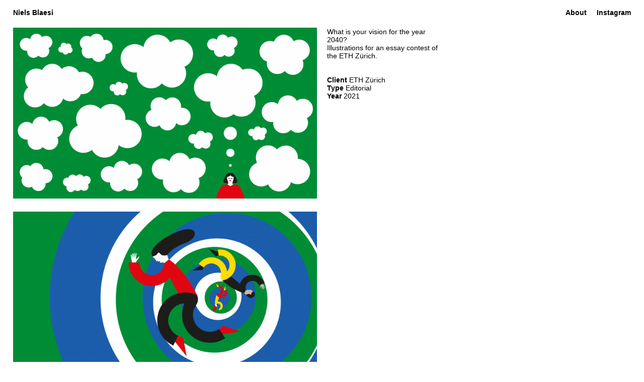

--- FILE ---
content_type: text/html; charset=UTF-8
request_url: https://www.nielsblaesi.ch/eth/
body_size: 23815
content:
<!DOCTYPE html>
<html lang="de-CH">
<head>
<meta charset="UTF-8">
<meta name="viewport" content="width=device-width, initial-scale=1.0, minimum-scale=1.0, maximum-scale=5.0, user-scalable=yes">

<title>Niels Blaesi — ETH Zürich</title>
<meta name='robots' content='max-image-preview:large' />
<link rel='stylesheet' id='frontend-style-css' href='https://www.nielsblaesi.ch/wp-content/themes/lay/frontend/assets/css/frontend.style.css?ver=5.5.4' type='text/css' media='all' />
<style id='frontend-style-inline-css' type='text/css'>
/* essential styles that need to be in head */
		html{
			overflow-y: scroll;
			/* needs to be min-height: 100% instead of height: 100%. doing height: 100% can cause a bug when doing scroll in jQuery for html,body  */
			min-height: 100%;
			/* prevent anchor font size from changing when rotating iphone to landscape mode */
			/* also: https://stackoverflow.com/questions/49589861/is-there-a-non-hacky-way-to-prevent-pinch-zoom-on-ios-11-3-safari */
			-webkit-text-size-adjust: none;
			/* prevent overflow while loading */
			overflow-x: hidden!important;
		}
		body{
			background-color: white;
			transition: background-color 300ms ease;
			min-height: 100%;
			margin: 0;
			width: 100%;
		}
		/* lay image opacity css */
		#search-results-region img.setsizes{opacity: 0;}#search-results-region img.lay-gif{opacity: 0;}#search-results-region img.lay-image-original{opacity: 0;}#search-results-region img.carousel-img{opacity: 0;}#search-results-region video.video-lazyload{opacity: 0;}#search-results-region img.setsizes.loaded{opacity: 1;}#search-results-region img.loaded-error{opacity: 1;}#search-results-region img.lay-gif.loaded{opacity: 1;}#search-results-region img.lay-image-original.loaded{opacity: 1;}#search-results-region img.carousel-img.loaded{opacity: 1;}#search-results-region video.loaded{opacity: 1;}.col img.setsizes{opacity: 0;}.col img.lay-gif{opacity: 0;}.col img.lay-image-original{opacity: 0;}.col img.carousel-img{opacity: 0;}.col video.video-lazyload{opacity: 0;}.col img.setsizes.loaded{opacity: 1;}.col img.loaded-error{opacity: 1;}.col img.lay-gif.loaded{opacity: 1;}.col img.lay-image-original.loaded{opacity: 1;}.col img.carousel-img.loaded{opacity: 1;}.col video.loaded{opacity: 1;}.project-arrow img.setsizes{opacity: 0;}.project-arrow img.lay-gif{opacity: 0;}.project-arrow img.lay-image-original{opacity: 0;}.project-arrow img.carousel-img{opacity: 0;}.project-arrow video.video-lazyload{opacity: 0;}.project-arrow img.setsizes.loaded{opacity: 1;}.project-arrow img.loaded-error{opacity: 1;}.project-arrow img.lay-gif.loaded{opacity: 1;}.project-arrow img.lay-image-original.loaded{opacity: 1;}.project-arrow img.carousel-img.loaded{opacity: 1;}.project-arrow video.loaded{opacity: 1;}.background-image img.setsizes{opacity: 0;}.background-image img.lay-gif{opacity: 0;}.background-image img.lay-image-original{opacity: 0;}.background-image img.carousel-img{opacity: 0;}.background-image video.video-lazyload{opacity: 0;}.background-image img.setsizes.loaded{opacity: 1;}.background-image img.loaded-error{opacity: 1;}.background-image img.lay-gif.loaded{opacity: 1;}.background-image img.lay-image-original.loaded{opacity: 1;}.background-image img.carousel-img.loaded{opacity: 1;}.background-image video.loaded{opacity: 1;}.background-video img.setsizes{opacity: 0;}.background-video img.lay-gif{opacity: 0;}.background-video img.lay-image-original{opacity: 0;}.background-video img.carousel-img{opacity: 0;}.background-video video.video-lazyload{opacity: 0;}.background-video img.setsizes.loaded{opacity: 1;}.background-video img.loaded-error{opacity: 1;}.background-video img.lay-gif.loaded{opacity: 1;}.background-video img.lay-image-original.loaded{opacity: 1;}.background-video img.carousel-img.loaded{opacity: 1;}.background-video video.loaded{opacity: 1;}
		/* lay media query styles */
		@media (min-width: 601px){
			
#custom-phone-grid {
  display: none;
}

#footer-custom-phone-grid {
  display: none;
}

.cover-region-phone,
.cover-region-placeholder-phone {
  display: none;
}

.sitetitle.txt .sitetitle-txt-inner {
  margin-top: 0;
  margin-bottom: 0;
}

.row._100vh,
.row._100vh.empty {
  min-height: 100vh;
}
.row._100vh .row-inner,
.row._100vh .column-wrap,
.row._100vh.empty .row-inner,
.row._100vh.empty .column-wrap {
  min-height: 100vh;
}

nav.laynav li {
  display: inline-block;
}

nav.laynav {
  white-space: nowrap;
}

.lay-mobile-icons-wrap {
  display: none;
  white-space: nowrap;
}

.mobile-title {
  display: none;
}

.navbar {
  position: fixed;
  z-index: 10;
  width: 100%;
  transform: translateZ(0);
}

nav.mobile-nav {
  display: none;
}

.sitetitle.txt .sitetitle-txt-inner span,
nav.laynav span {
  text-decoration-style: underline;
}

html.flexbox .column-wrap {
  display: flex;
}
html.flexbox .col.align-top {
  align-self: flex-start;
}
html.flexbox .col.align-onethird {
  align-self: flex-start;
  position: relative;
}
html.flexbox .col.align-middle {
  align-self: center;
  position: relative;
}
html.flexbox .col.align-twothirds {
  align-self: flex-end;
  position: relative;
}
html.flexbox .col.align-bottom {
  align-self: flex-end;
}

html.no-flexbox .col.align-middle {
  position: relative;
  vertical-align: top;
}
html.no-flexbox .col.align-top {
  vertical-align: top;
}
html.no-flexbox .col.align-bottom {
  vertical-align: bottom;
}

.cover-region {
  position: fixed;
  z-index: 1;
  top: 0;
  left: 0;
  width: 100%;
  height: 100vh;
  will-change: transform;
}

.lay-sitewide-background-video-mobile {
  display: none;
}

.cover-down-arrow-desktop {
  display: block;
}

.cover-down-arrow-phone {
  display: none;
}

.col.type-vl.absolute-position {
  position: absolute !important;
  margin-left: 0 !important;
  z-index: 1;
}

/* 

100VH rows 

*/
.column-wrap._100vh > .col.absolute-position:not(.lay-sticky) {
  position: absolute !important;
  margin-left: 0 !important;
}

.column-wrap._100vh > .col.absolute-position.align-top:not(.lay-sticky) {
  top: 0;
}

.column-wrap._100vh > .col.absolute-position.align-bottom:not(.lay-sticky) {
  bottom: 0;
}

._100vh:not(.stack-element) > .type-html {
  position: absolute !important;
  margin-left: 0 !important;
  z-index: 1;
}

._100vh:not(.stack-element) > .type-html.align-top {
  top: 0;
}

._100vh:not(.stack-element) > .type-html.align-middle {
  top: 50%;
  transform: translateY(-50%);
}

._100vh:not(.stack-element) > .type-html.align-bottom {
  bottom: 0;
}

/* 

CUSTOM ROW HEIGHT 

*/
.column-wrap.rowcustomheight > .col.absolute-position:not(.lay-sticky) {
  position: absolute !important;
  margin-left: 0 !important;
  z-index: 1;
}

.rowcustomheight:not(.stack-element) > .type-html {
  position: absolute !important;
  margin-left: 0 !important;
  z-index: 1;
}

.rowcustomheight:not(.stack-element) > .type-html.align-top {
  top: 0;
}

.rowcustomheight:not(.stack-element) > .type-html.align-middle {
  top: 50%;
  transform: translateY(-50%);
}

.rowcustomheight:not(.stack-element) > .type-html.align-bottom {
  bottom: 0;
}

			
		}
		@media (max-width: 600px){
			
.hascustomphonegrid #grid {
  display: none;
}

.hascustomphonegrid .cover-region-desktop {
  display: none;
}
.hascustomphonegrid .cover-region-placeholder-desktop {
  display: none;
}

.nocustomphonegrid .type-vl {
  display: none;
}

.footer-hascustomphonegrid #footer {
  display: none;
}

.tagline {
  display: none;
}

body {
  box-sizing: border-box;
}

.fp-section.row._100vh,
.fp-section.row._100vh.empty {
  min-height: 0;
}
.fp-section.row._100vh .row-inner,
.fp-section.row._100vh.empty .row-inner {
  min-height: 0 !important;
}

.lay-content.nocustomphonegrid #grid .col:not(.below, .in-view),
.lay-content.footer-nocustomphonegrid #footer .col:not(.below, .in-view),
.lay-content .cover-region-desktop .col:not(.below, .in-view) {
  transform: translate3d(0, 0, 0);
}

.lay-content.nocustomphonegrid #grid .col,
.lay-content.footer-nocustomphonegrid #footer .col,
.lay-content .cover-region-desktop .col {
  width: 100%;
}

html.flexbox .lay-content .row._100vh.row-col-amt-2.absolute-positioning-vertically-in-apl .col.align-top,
html.flexbox .lay-content .row.rowcustomheight.row-col-amt-2.absolute-positioning-vertically-in-apl .col.align-top,
html.flexbox .lay-content .row._100vh.row-col-amt-3.absolute-positioning-vertically-in-apl .col.align-top,
html.flexbox .lay-content .row.rowcustomheight.row-col-amt-3.absolute-positioning-vertically-in-apl .col.align-top {
  top: 0;
  position: absolute;
  margin-bottom: 0;
}
html.flexbox .lay-content .row._100vh.row-col-amt-2.absolute-positioning-vertically-in-apl .col.align-onethird,
html.flexbox .lay-content .row.rowcustomheight.row-col-amt-2.absolute-positioning-vertically-in-apl .col.align-onethird,
html.flexbox .lay-content .row._100vh.row-col-amt-3.absolute-positioning-vertically-in-apl .col.align-onethird,
html.flexbox .lay-content .row.rowcustomheight.row-col-amt-3.absolute-positioning-vertically-in-apl .col.align-onethird {
  top: 33%;
  transform: translate(0, -33%) !important;
  position: absolute;
  margin-bottom: 0;
}
html.flexbox .lay-content .row._100vh.row-col-amt-2.absolute-positioning-vertically-in-apl .col.align-middle,
html.flexbox .lay-content .row.rowcustomheight.row-col-amt-2.absolute-positioning-vertically-in-apl .col.align-middle,
html.flexbox .lay-content .row._100vh.row-col-amt-3.absolute-positioning-vertically-in-apl .col.align-middle,
html.flexbox .lay-content .row.rowcustomheight.row-col-amt-3.absolute-positioning-vertically-in-apl .col.align-middle {
  top: 50%;
  transform: translate(0, -50%) !important;
  position: absolute;
  margin-bottom: 0;
}
html.flexbox .lay-content .row._100vh.row-col-amt-2.absolute-positioning-vertically-in-apl .col.align-twothirds,
html.flexbox .lay-content .row.rowcustomheight.row-col-amt-2.absolute-positioning-vertically-in-apl .col.align-twothirds,
html.flexbox .lay-content .row._100vh.row-col-amt-3.absolute-positioning-vertically-in-apl .col.align-twothirds,
html.flexbox .lay-content .row.rowcustomheight.row-col-amt-3.absolute-positioning-vertically-in-apl .col.align-twothirds {
  bottom: 33%;
  transform: translate(0, -33%) !important;
  position: absolute;
  margin-bottom: 0;
}
html.flexbox .lay-content .row._100vh.row-col-amt-2.absolute-positioning-vertically-in-apl .col.align-bottom,
html.flexbox .lay-content .row.rowcustomheight.row-col-amt-2.absolute-positioning-vertically-in-apl .col.align-bottom,
html.flexbox .lay-content .row._100vh.row-col-amt-3.absolute-positioning-vertically-in-apl .col.align-bottom,
html.flexbox .lay-content .row.rowcustomheight.row-col-amt-3.absolute-positioning-vertically-in-apl .col.align-bottom {
  bottom: 0;
  position: absolute;
  margin-bottom: 0;
}

html.flexbox .lay-content .row._100vh.one-col-row .column-wrap,
html.flexbox .lay-content .row.rowcustomheight.one-col-row .column-wrap {
  display: flex;
}
html.flexbox .lay-content .row._100vh.one-col-row .col.align-top,
html.flexbox .lay-content .row.rowcustomheight.one-col-row .col.align-top {
  align-self: flex-start;
  position: relative;
  margin-bottom: 0;
}
html.flexbox .lay-content .row._100vh.one-col-row .col.align-onethird,
html.flexbox .lay-content .row.rowcustomheight.one-col-row .col.align-onethird {
  align-self: flex-start;
  position: relative;
  margin-bottom: 0;
}
html.flexbox .lay-content .row._100vh.one-col-row .col.align-middle,
html.flexbox .lay-content .row.rowcustomheight.one-col-row .col.align-middle {
  align-self: center;
  position: relative;
  margin-bottom: 0;
}
html.flexbox .lay-content .row._100vh.one-col-row .col.align-twothirds,
html.flexbox .lay-content .row.rowcustomheight.one-col-row .col.align-twothirds {
  align-self: flex-end;
  position: relative;
  margin-bottom: 0;
}
html.flexbox .lay-content .row._100vh.one-col-row .col.align-bottom,
html.flexbox .lay-content .row.rowcustomheight.one-col-row .col.align-bottom {
  align-self: flex-end;
  position: relative;
  margin-bottom: 0;
}

.lay-content .row {
  box-sizing: border-box;
  display: block;
}

.lay-content .row:last-child .col:last-child {
  margin-bottom: 0 !important;
}

html.flexbox #custom-phone-grid .column-wrap,
html.flexbox #footer-custom-phone-grid .column-wrap {
  display: flex;
}
html.flexbox #custom-phone-grid .col.align-top,
html.flexbox #footer-custom-phone-grid .col.align-top {
  align-self: flex-start;
}
html.flexbox #custom-phone-grid .col.align-onethird,
html.flexbox #footer-custom-phone-grid .col.align-onethird {
  align-self: flex-start;
}
html.flexbox #custom-phone-grid .col.align-middle,
html.flexbox #footer-custom-phone-grid .col.align-middle {
  align-self: center;
  position: relative;
}
html.flexbox #custom-phone-grid .col.align-twothirds,
html.flexbox #footer-custom-phone-grid .col.align-twothirds {
  align-self: flex-end;
}
html.flexbox #custom-phone-grid .col.align-bottom,
html.flexbox #footer-custom-phone-grid .col.align-bottom {
  align-self: flex-end;
}

html.no-flexbox #custom-phone-grid .col.align-middle,
html.no-flexbox #footer-custom-phone-grid .col.align-middle {
  position: relative;
  vertical-align: top;
}
html.no-flexbox #custom-phone-grid .col.align-top,
html.no-flexbox #footer-custom-phone-grid .col.align-top {
  vertical-align: top;
}
html.no-flexbox #custom-phone-grid .col.align-bottom,
html.no-flexbox #footer-custom-phone-grid .col.align-bottom {
  vertical-align: bottom;
}

.row-inner {
  box-sizing: border-box;
}

.title a,
.title {
  opacity: 1;
}

.sitetitle {
  display: none;
}

.navbar {
  display: block;
  top: 0;
  left: 0;
  bottom: auto;
  right: auto;
  width: 100%;
  z-index: 30;
  border-bottom-style: solid;
  border-bottom-width: 1px;
}

.mobile-title.image {
  font-size: 0;
}

.mobile-title.text {
  line-height: 1;
  display: inline-flex;
}
.mobile-title.text > span {
  align-self: center;
}

.mobile-title {
  z-index: 31;
  display: inline-block;
  box-sizing: border-box;
}
.mobile-title img {
  box-sizing: border-box;
  height: 100%;
}

nav.primary,
nav.second_menu,
nav.third_menu,
nav.fourth_menu {
  display: none;
}

body.mobile-menu-style_desktop_menu .burger-wrap,
body.mobile-menu-style_desktop_menu .mobile-menu-close-custom {
  display: none;
}
body.mobile-menu-style_desktop_menu nav.mobile-nav {
  z-index: 35;
  line-height: 1;
  white-space: nowrap;
}
body.mobile-menu-style_desktop_menu nav.mobile-nav li {
  vertical-align: top;
}
body.mobile-menu-style_desktop_menu nav.mobile-nav li:last-child {
  margin-right: 0 !important;
  margin-bottom: 0 !important;
}
body.mobile-menu-style_desktop_menu nav.mobile-nav ul {
  list-style-type: none;
  margin: 0;
  padding: 0;
  font-size: 0;
}
body.mobile-menu-style_desktop_menu nav.mobile-nav a {
  text-decoration: none;
}
body.mobile-menu-style_desktop_menu nav.mobile-nav span {
  border-bottom-style: solid;
  border-bottom-width: 0;
}

.html5video .html5video-customplayicon {
  max-width: 100px;
}

.cover-enabled-on-phone .cover-region {
  position: fixed;
  z-index: 1;
  top: 0;
  left: 0;
  width: 100%;
  min-height: 100vh;
  will-change: transform;
}

.cover-disabled-on-phone .cover-region-placeholder {
  display: none;
}

.lay-sitewide-background-video {
  display: none;
}

.cover-down-arrow-desktop {
  display: none;
}

.cover-down-arrow-phone {
  display: block;
}

.lay-content.nocustomphonegrid #grid .row.only-marquee-row {
  padding-left: 0;
  padding-right: 0;
}

.col.absolute-position.type-vl {
  position: absolute;
  margin-left: 0 !important;
  z-index: 1;
}

.hascustomphonegrid .column-wrap._100vh > .col.absolute-position:not(.lay-sticky) {
  position: absolute !important;
  margin-left: 0 !important;
  z-index: 1;
}
.hascustomphonegrid .column-wrap._100vh > .col.absolute-position.align-top:not(.lay-sticky) {
  top: 0;
}
.hascustomphonegrid .column-wrap._100vh > .col.absolute-position.align-bottom:not(.lay-sticky) {
  bottom: 0;
}

.hascustomphonegrid .column-wrap.rowcustomheight > .col.absolute-position:not(.lay-sticky) {
  position: absolute !important;
  margin-left: 0 !important;
  z-index: 1;
}
.hascustomphonegrid .column-wrap.rowcustomheight > .col.absolute-position.align-top:not(.lay-sticky) {
  top: 0;
}
.hascustomphonegrid .column-wrap.rowcustomheight > .col.absolute-position.align-bottom:not(.lay-sticky) {
  bottom: 0;
}

body.mobile-menu-style_1.mobile-menu-has-animation.mobile-menu-animation-possible.animate-mobile-menu nav.mobile-nav {
  transition: transform 300ms cubic-bezier(0.52, 0.16, 0.24, 1);
}

body.mobile-menu-style_1 nav.mobile-nav::-webkit-scrollbar {
  display: none;
}
body.mobile-menu-style_1 nav.mobile-nav {
  transform: translateY(-99999px);
  overflow-y: scroll;
  -webkit-overflow-scrolling: touch;
  white-space: normal;
  width: 100%;
  top: 0;
  left: 0;
  bottom: auto;
}
body.mobile-menu-style_1 nav.mobile-nav .current-menu-item {
  opacity: 1;
}
body.mobile-menu-style_1 nav.mobile-nav li {
  display: block;
  margin-right: 0;
  margin-bottom: 0;
  padding: 0;
}
body.mobile-menu-style_1 nav.mobile-nav li a {
  display: block;
  opacity: 1;
  border-bottom-style: solid;
  border-bottom-width: 1px;
  transition: background-color 200ms ease;
  margin: 0;
}
body.mobile-menu-style_1 nav.mobile-nav li a:hover {
  opacity: 1;
}
body.mobile-menu-style_1 nav.mobile-nav li a .span-wrap {
  border-bottom: none;
}
body.mobile-menu-style_1 nav.mobile-nav li a:hover .span-wrap {
  border-bottom: none;
}

body.mobile-menu-style_2.mobile-menu-has-animation.mobile-menu-animation-possible nav.mobile-nav {
  transition: transform 500ms cubic-bezier(0.52, 0.16, 0.24, 1);
}

body.mobile-menu-style_2 .laynav .burger-wrap {
  position: absolute;
  right: 0;
  top: 0;
}
body.mobile-menu-style_2 nav.mobile-nav.active {
  transform: translateX(0);
}
body.mobile-menu-style_2 nav.mobile-nav::-webkit-scrollbar {
  display: none;
}
body.mobile-menu-style_2 nav.mobile-nav {
  box-sizing: border-box;
  z-index: 35;
  top: 0;
  height: 100vh;
  overflow-y: scroll;
  -webkit-overflow-scrolling: touch;
  white-space: normal;
  width: 100%;
  transform: translateX(100%);
}
body.mobile-menu-style_2 nav.mobile-nav li a {
  display: block;
  margin: 0;
  box-sizing: border-box;
  width: 100%;
}

body.mobile-menu-style_3.mobile-menu-has-animation.mobile-menu-animation-possible .mobile-nav ul {
  opacity: 0;
  transition: opacity 300ms cubic-bezier(0.52, 0.16, 0.24, 1) 200ms;
}

body.mobile-menu-style_3.mobile-menu-has-animation.mobile-menu-animation-possible.mobile-menu-open .mobile-nav ul {
  opacity: 1;
}

body.mobile-menu-style_3.mobile-menu-has-animation.mobile-menu-animation-possible nav.mobile-nav {
  transition: height 500ms cubic-bezier(0.52, 0.16, 0.24, 1);
}

body.mobile-menu-style_3 nav.mobile-nav.active {
  transform: translateX(0);
}
body.mobile-menu-style_3 nav.mobile-nav::-webkit-scrollbar {
  display: none;
}
body.mobile-menu-style_3 nav.mobile-nav {
  width: 100%;
  height: 0;
  box-sizing: border-box;
  z-index: 33;
  overflow-y: scroll;
  -webkit-overflow-scrolling: touch;
  white-space: normal;
  width: 100%;
}
body.mobile-menu-style_3 nav.mobile-nav li a {
  display: block;
  margin: 0;
  box-sizing: border-box;
  width: 100%;
}

/**
 * Toggle Switch Globals
 *
 * All switches should take on the class `c-hamburger` as well as their
 * variant that will give them unique properties. This class is an overview
 * class that acts as a reset for all versions of the icon.
 */
.mobile-menu-style_1 .burger-wrap,
.mobile-menu-style_3 .burger-wrap {
  z-index: 33;
}

.lay-mobile-icons-wrap {
  z-index: 33;
  top: 0;
  right: 0;
  vertical-align: top;
}

.burger-wrap {
  padding-left: 10px;
  font-size: 0;
  box-sizing: border-box;
  display: inline-block;
  cursor: pointer;
  vertical-align: top;
}

.burger-inner {
  position: relative;
}

.burger-default {
  border-radius: 0;
  overflow: hidden;
  margin: 0;
  padding: 0;
  width: 25px;
  height: 20px;
  font-size: 0;
  -webkit-appearance: none;
  -moz-appearance: none;
  appearance: none;
  box-shadow: none;
  border-radius: none;
  border: none;
  cursor: pointer;
  background-color: transparent;
}

.burger-default:focus {
  outline: none;
}

.burger-default span {
  display: block;
  position: absolute;
  left: 0;
  right: 0;
  background-color: #000;
}

.default .burger-default span {
  height: 2px;
  top: 9px;
}
.default .burger-default span::before,
.default .burger-default span::after {
  height: 2px;
}
.default .burger-default span::before {
  top: -8px;
}
.default .burger-default span::after {
  bottom: -8px;
}

.default_thin .burger-default span {
  height: 1px;
  top: 9px;
}
.default_thin .burger-default span::before,
.default_thin .burger-default span::after {
  height: 1px;
}
.default_thin .burger-default span::before {
  top: -7px;
}
.default_thin .burger-default span::after {
  bottom: -7px;
}

.burger-default span::before,
.burger-default span::after {
  position: absolute;
  display: block;
  left: 0;
  width: 100%;
  background-color: #000;
  content: "";
}

/**
 * Style 2
 *
 * Hamburger to "x" (htx). Takes on a hamburger shape, bars slide
 * down to center and transform into an "x".
 */
.burger-has-animation .burger-default {
  transition: background 0.2s;
}
.burger-has-animation .burger-default span {
  transition: background-color 0.2s 0s;
}
.burger-has-animation .burger-default span::before,
.burger-has-animation .burger-default span::after {
  transition-timing-function: cubic-bezier(0.04, 0.04, 0.12, 0.96);
  transition-duration: 0.2s, 0.2s;
  transition-delay: 0.2s, 0s;
}
.burger-has-animation .burger-default span::before {
  transition-property: top, transform;
  -webkit-transition-property: top, -webkit-transform;
}
.burger-has-animation .burger-default span::after {
  transition-property: bottom, transform;
  -webkit-transition-property: bottom, -webkit-transform;
}
.burger-has-animation .burger-default.active span::before,
.burger-has-animation .burger-default.active span::after {
  transition-delay: 0s, 0.2s;
}

/* active state, i.e. menu open */
.burger-default.active span {
  background-color: transparent !important;
}

.burger-default.active span::before {
  transform: rotate(45deg);
  top: 0;
}

.burger-default.active span::after {
  transform: rotate(-45deg);
  bottom: 0;
}

.mobile-menu-icon {
  z-index: 31;
}

.mobile-menu-icon {
  cursor: pointer;
}

.burger-custom-wrap-close {
  display: none;
}

body.mobile-menu-style_2 .mobile-nav .burger-custom-wrap-close {
  display: inline-block;
}
body.mobile-menu-style_2 .burger-custom-wrap-open {
  display: inline-block;
}

body.mobile-menu-open.mobile-menu-style_3 .burger-custom-wrap-close,
body.mobile-menu-open.mobile-menu-style_1 .burger-custom-wrap-close {
  display: inline-block;
}
body.mobile-menu-open.mobile-menu-style_3 .burger-custom-wrap-open,
body.mobile-menu-open.mobile-menu-style_1 .burger-custom-wrap-open {
  display: none;
}

/**
 * Toggle Switch Globals
 *
 * All switches should take on the class `c-hamburger` as well as their
 * variant that will give them unique properties. This class is an overview
 * class that acts as a reset for all versions of the icon.
 */
body.mobile_menu_bar_not_hidden .burger-wrap-new {
  padding-right: 5px;
}
body.mobile_menu_bar_not_hidden .lay-mobile-icons-wrap.contains-cart-icon .burger-wrap-new {
  padding-top: 6px;
}

.burger-wrap-new.burger-wrap {
  padding-left: 5px;
  padding-right: 5px;
}

.lay-mobile-icons-wrap.contains-cart-icon.custom-burger .lay-cart-icon-wrap {
  padding-top: 0;
}

.burger-new {
  border-radius: 0;
  overflow: hidden;
  margin: 0;
  padding: 0;
  width: 30px;
  height: 30px;
  font-size: 0;
  -webkit-appearance: none;
  -moz-appearance: none;
  appearance: none;
  box-shadow: none;
  border-radius: none;
  border: none;
  cursor: pointer;
  background-color: transparent;
}

.burger-new:focus {
  outline: none;
}

.burger-new .bread-top,
.burger-new .bread-bottom {
  transform: none;
  z-index: 4;
  position: absolute;
  z-index: 3;
  top: 0;
  left: 0;
  width: 30px;
  height: 30px;
}

.burger-has-animation .bread-top,
.burger-has-animation .bread-bottom {
  transition: transform 0.1806s cubic-bezier(0.04, 0.04, 0.12, 0.96);
}
.burger-has-animation .bread-crust-bottom,
.burger-has-animation .bread-crust-top {
  transition: transform 0.1596s cubic-bezier(0.52, 0.16, 0.52, 0.84) 0.1008s;
}
.burger-has-animation .burger-new.active .bread-top, .burger-has-animation .burger-new.active .bread-bottom {
  transition: transform 0.3192s cubic-bezier(0.04, 0.04, 0.12, 0.96) 0.1008s;
}
.burger-has-animation .burger-new.active .bread-crust-bottom, .burger-has-animation .burger-new.active .bread-crust-top {
  transition: transform 0.1806s cubic-bezier(0.04, 0.04, 0.12, 0.96);
}

.burger-new .bread-crust-top,
.burger-new .bread-crust-bottom {
  display: block;
  width: 17px;
  height: 1px;
  background: #000;
  position: absolute;
  left: 7px;
  z-index: 1;
}

.bread-crust-top {
  top: 14px;
  transform: translateY(-3px);
}

.bread-crust-bottom {
  bottom: 14px;
  transform: translateY(3px);
}

.burger-new.active .bread-top {
  transform: rotate(45deg);
}
.burger-new.active .bread-crust-bottom {
  transform: none;
}
.burger-new.active .bread-bottom {
  transform: rotate(-45deg);
}
.burger-new.active .bread-crust-top {
  transform: none;
}

.cover-disabled-on-phone .cover-region-desktop._100vh._100vh-not-set-by-user {
  min-height: 0 !important;
}
.cover-disabled-on-phone .cover-region-desktop._100vh._100vh-not-set-by-user .cover-inner._100vh {
  min-height: 0 !important;
}
.cover-disabled-on-phone .cover-region-desktop._100vh._100vh-not-set-by-user .row._100vh {
  min-height: 0 !important;
}
.cover-disabled-on-phone .cover-region-desktop._100vh._100vh-not-set-by-user .row-inner._100vh {
  min-height: 0 !important;
}
.cover-disabled-on-phone .cover-region-desktop._100vh._100vh-not-set-by-user .column-wrap._100vh {
  min-height: 0 !important;
}

.lay-thumbnailgrid-tagfilter.mobile-one-line {
  white-space: nowrap;
  overflow-x: scroll;
  box-sizing: border-box;
  -webkit-overflow-scrolling: touch;
}

.lay-thumbnailgrid-tagfilter::-webkit-scrollbar {
  display: none;
}

.lay-thumbnailgrid-filter.mobile-one-line {
  white-space: nowrap;
  overflow-x: scroll;
  box-sizing: border-box;
  -webkit-overflow-scrolling: touch;
}

.lay-thumbnailgrid-filter::-webkit-scrollbar {
  display: none;
}

.lay-thumbnailgrid-tagfilter.mobile-one-line .tag-bubble:first-child {
  margin-left: 0 !important;
}
.lay-thumbnailgrid-tagfilter.mobile-one-line .tag-bubble:last-child {
  margin-right: 0 !important;
}

html.no-flexbox #footer-custom-phone-grid .col.align-bottom {
  vertical-align: bottom;
}

			
		}

					/* default text format "Default" */
					.lay-textformat-parent > *, ._Default, ._Default_no_spaces{
						font-family:helvetica neue,sans-serif;color:#000000;letter-spacing:0em;line-height:1.2;font-weight:400;text-transform:none;font-style:normal;text-decoration: none;padding: 0;text-indent:0em;border-bottom: none;text-align:left;
					}.lay-textformat-parent > *, ._Default, ._Default_no_spaces{
						font-family:helvetica neue,sans-serif;color:#000000;letter-spacing:0em;line-height:1.2;font-weight:400;text-transform:none;font-style:normal;text-decoration: none;padding: 0;text-indent:0em;border-bottom: none;text-align:left;
					}
					.lay-textformat-parent > *:last-child, ._Default:last-child{
						margin-bottom: 0;
					}
					@media (min-width: 601px){
						.lay-textformat-parent > *, ._Default{
							font-size:14px;margin:0px 0 20px 0;
						}
						._Default_no_spaces{
							font-size:14px;
						}
						.lay-textformat-parent > *:last-child, ._Default:last-child{
							margin-bottom: 0;
						}
					}
					@media (max-width: 600px){
						.lay-textformat-parent > *, ._Default{
							font-size:16px;margin:0px 0 20px 0;
						}
						._Default_no_spaces{
							font-size:16px;
						}
						.lay-textformat-parent > *:last-child, ._Default:last-child{
							margin-bottom: 0;
						}
					}
/* customizer css */
            .thumb .thumbnail-tags { margin-top:0px; }.thumb .thumbnail-tags { margin-bottom:0px; }.thumb .thumbnail-tags { text-align:left; }.thumb .thumbnail-tags { line-height:1.2; }.thumb .title, .thumb .thumbnail-tags{
                -webkit-transition: all 400ms ease-out;
                -moz-transition: all 400ms ease-out;
                transition: all 400ms ease-out;
            }.title{opacity: 0;}.thumb .thumbnail-tags{opacity:0;}.no-touchdevice .thumb:hover .thumbnail-tags, .touchdevice .thumb.hover .thumbnail-tags{opacity: 1;}.no-touchdevice .thumb:hover .title, .touchdevice .thumb.hover .title{opacity: 1;}.title { font-weight:600; }.title { letter-spacing:0em; }.title { font-size:16px; }.title { color:#ffffff; }.title { font-family:helvetica neue,sans-serif; }.title { text-align:left; }.below-image .title { margin-top:5px; }.above-image .title { margin-bottom:5px; }.title { line-height:1.2; }.titlewrap-on-image{
                    top: 50%;
                    left: 50%;
                    -webkit-transform: translate(-50%,-50%);
                    -moz-transform: translate(-50%,-50%);
                    -ms-transform: translate(-50%,-50%);
                    -o-transform: translate(-50%,-50%);
                    transform: translate(-50%,-50%);
                }.thumb .descr{
                -webkit-transition: all 400ms ease-out;
                -moz-transition: all 400ms ease-out;
                transition: all 400ms ease-out;
            }.thumb .descr{opacity: 1;}.thumb .descr { margin-top:0px; }.thumb .descr { margin-bottom:0px; }.thumb .ph span { background-color:#fc00f4; }.no-touchdevice .thumb:hover .ph span, .touchdevice .thumb.hover .ph span{opacity: 1;}.thumb .ph{
                transition: -webkit-filter 400ms ease-out;
            }nav.primary { font-family:helvetica neue,sans-serif; }nav.primary { font-weight:600; }nav.primary a { letter-spacing:0em; }body, .hascover #footer-region, .cover-content, .cover-region { background-color:#ffffff; }
        .sitetitle.txt .sitetitle-txt-inner span,
        nav.laynav a span{
            text-underline-offset: 3px;
        }.lay-textformat-parent a:not(.laybutton),
            a.projectlink .lay-textformat-parent>*:not(.laybutton),
            .lay-carousel-sink .single-caption-inner a:not(.laybutton),
            .lay-marquee p a:not(.laybutton), .link-in-text { color:#000; }.lay-textformat-parent a:not(.laybutton),
            a.projectlink .lay-textformat-parent>*:not(.laybutton),
            .lay-carousel-sink .single-caption-inner a:not(.laybutton),
            .lay-marquee p a:not(.laybutton), .link-in-text,
            .pa-text .pa-inner{
                text-decoration-thickness:1px;
                text-decoration-style: solid;
                text-decoration-line: underline;
                text-underline-offset: 3px;
            }.lay-thumbnailgrid-filter .lay-filter-active { color:#000000; }.lay-thumbnailgrid-filter { margin-bottom:20px; }.lay-thumbnailgrid-filter-anchor{opacity: 0.5;}.lay-thumbnailgrid-filter-anchor.lay-filter-active{opacity: 1;}@media (hover) {.lay-thumbnailgrid-filter-anchor:hover{opacity: 1;}}.lay-thumbnailgrid-tagfilter { margin-bottom:20px; }.tag-bubble { background-color:#eeeeee; }.tag-bubble { border-radius:100px; }@media (hover:hover) {.tag-bubble:hover { background-color:#d0d0d0; }}.tag-bubble.lay-tag-active { background-color:#d0d0d0; }input#search-query, .suggest-item { font-family:helvetica neue,sans-serif; }.search-view { background-color:rgba(255,255,255,0.85); }input#search-query::selection { background:#f5f5f5; }.close-search { color:#000000; }input#search-query::placeholder { color:#ccc; }input#search-query { color:#000; }.suggest-item { color:#aaa; }@media (hover:hover) {.suggest-item:hover { color:#000; }}.search-view{ -webkit-backdrop-filter: saturate(180%) blur(10px);
            backdrop-filter: saturate(180%) blur(10px); }.laybutton1{
				font-family:helvetica neue,sans-serif;color:#000000;letter-spacing:0em;line-height:1.2;font-weight:400;text-transform:none;font-style:normal;text-decoration: none;
			}
			@media (min-width: 601px){
				.laybutton1{
					font-size:14px;
				}
			}
			@media (max-width: 600px){
				.laybutton1{
					font-size:16px;
				}
			}.laybutton1{
            color: #000;
            border-radius: 0px;
            background-color: #ffffff;
            border: 1px solid #000000;
            padding-left: 15px;
            padding-right: 15px;
            padding-top: 5px;
            padding-bottom: 5px;
            margin-left: 0px;
            margin-right: 0px;
            margin-top: 0px;
            margin-bottom: 0px;
            
        }.laybutton2{
				font-family:helvetica neue,sans-serif;color:#000000;letter-spacing:0em;line-height:1.2;font-weight:400;text-transform:none;font-style:normal;text-decoration: none;
			}
			@media (min-width: 601px){
				.laybutton2{
					font-size:14px;
				}
			}
			@media (max-width: 600px){
				.laybutton2{
					font-size:16px;
				}
			}.laybutton2{
            color: #000;
            border-radius: 100px;
            background-color: #ffffff;
            border: 1px solid #000000;
            padding-left: 20px;
            padding-right: 20px;
            padding-top: 5px;
            padding-bottom: 5px;
            margin-left: 0px;
            margin-right: 0px;
            margin-top: 0px;
            margin-bottom: 0px;
            
        }.laybutton3{
				font-family:helvetica neue,sans-serif;color:#000000;letter-spacing:0em;line-height:1.2;font-weight:400;text-transform:none;font-style:normal;text-decoration: none;
			}
			@media (min-width: 601px){
				.laybutton3{
					font-size:14px;
				}
			}
			@media (max-width: 600px){
				.laybutton3{
					font-size:16px;
				}
			}.laybutton3{
            color: #000;
            border-radius: 100px;
            background-color: #eeeeee;
            border: 0px solid #000000;
            padding-left: 20px;
            padding-right: 20px;
            padding-top: 5px;
            padding-bottom: 5px;
            margin-left: 0px;
            margin-right: 0px;
            margin-top: 0px;
            margin-bottom: 0px;
            
        }
            @media (min-width: 601px){.sitetitle-txt-inner { font-size:14px; }.sitetitle-txt-inner { font-weight:600; }.sitetitle-txt-inner { letter-spacing:0em; }.sitetitle-txt-inner { color:#000000; }.sitetitle-txt-inner { font-family:helvetica neue,sans-serif; }.sitetitle-txt-inner { text-align:left; }.sitetitle { top:18px; }.sitetitle { left:2%; }.sitetitle { right:5%; }.sitetitle { bottom:16px; }.sitetitle img { width:20vw; }.sitetitle{opacity: 1;}.sitetitle{bottom: auto; right: auto;}.sitetitle{position: fixed;}.sitetitle{display: inline-block;}.sitetitle.img { text-align:left; }.no-touchdevice .sitetitle.txt:hover .sitetitle-txt-inner span, .no-touchdevice .sitetitle:hover .tagline { color:#000000; }.no-touchdevice .sitetitle:hover{opacity: 1;}.no-touchdevice .sitetitle.txt:hover .sitetitle-txt-inner span{ 
                text-decoration: none;
            }.tagline { margin-top:5px; }.tagline{opacity: 1;}nav.primary{display: inline-block;}nav.primary a { color:#000000; }nav.primary li { font-size:14px; }nav.primary { text-align:right; }nav.primary { left:1.5%; }nav.primary { right:2%; }nav.primary { bottom:16px; }nav.primary li { margin-right:20px; }nav.primary{position: fixed;}nav.primary a{opacity: 1;}nav.laynav.primary li{display: inline-block;}nav.primary { top:18px; }nav.primary{bottom: auto; left: auto;}nav.laynav .current-menu-item>a { color:#000000; }nav.laynav .current-menu-item>a { font-weight:400; }nav.laynav .current-menu-item>a span{
                    text-decoration: none;
                }nav.laynav .current-menu-item>a{opacity: 1;}nav.laynav .current_page_item>a { color:#000000; }nav.laynav .current_page_item>a { font-weight:400; }nav.laynav .current_page_item>a span{
                    text-decoration: none;
                }nav.laynav .current_page_item>a{opacity: 1;}nav.laynav .current-menu-parent>a { color:#000000; }nav.laynav .current-menu-parent>a { font-weight:400; }nav.laynav .current-menu-parent>a span{
                    text-decoration: none;
                }nav.laynav .current-menu-parent>a{opacity: 1;}nav.laynav .current-menu-ancestor>a { color:#000000; }nav.laynav .current-menu-ancestor>a { font-weight:400; }nav.laynav .current-menu-ancestor>a span{
                    text-decoration: none;
                }nav.laynav .current-menu-ancestor>a{opacity: 1;}nav.laynav .current-lang>a { color:#000000; }nav.laynav .current-lang>a { font-weight:400; }nav.laynav .current-lang>a span{
                    text-decoration: none;
                }nav.laynav .current-lang>a{opacity: 1;}.no-touchdevice nav.laynav a:hover { color:#000000; }.no-touchdevice nav.laynav a:hover span { text-decoration-color:#000000; }.no-touchdevice nav.laynav a:hover span{ 
                text-decoration: none;
             }.no-touchdevice nav.laynav a:hover{opacity: 1;}.laynav.desktop-nav.arrangement-horizontal .sub-menu{ left:-10px; padding:10px; }.laynav.desktop-nav.arrangement-vertical .sub-menu{ padding-left:10px; padding-right:10px; }.laynav.desktop-nav.arrangement-horizontal.submenu-type-vertical .menu-item-has-children .sub-menu li a{ padding-bottom: 4px; }.laynav.desktop-nav.arrangement-horizontal.submenu-type-horizontal .menu-item-has-children .sub-menu li{ margin-right: 4px; }.laynav.desktop-nav.arrangement-vertical .menu-item-has-children .sub-menu li{ margin-bottom: 4px; }.laynav.desktop-nav.arrangement-horizontal.show-submenu-on-hover.position-top .menu-item-has-children:hover { padding-bottom:0px; }.laynav.desktop-nav.arrangement-horizontal.show-submenu-on-click.position-top .menu-item-has-children.show-submenu-desktop { padding-bottom:0px; }.laynav.desktop-nav.arrangement-horizontal.show-submenu-on-always.position-top .menu-item-has-children { padding-bottom:0px; }.laynav.desktop-nav.arrangement-horizontal.show-submenu-on-hover.position-not-top .menu-item-has-children:hover { padding-top:0px; }.laynav.desktop-nav.arrangement-horizontal.show-submenu-on-click.position-not-top .menu-item-has-children.show-submenu-desktop { padding-top:0px; }.laynav.desktop-nav.arrangement-horizontal.show-submenu-on-always.position-not-top .menu-item-has-children { padding-top:0px; }.laynav.desktop-nav.arrangement-vertical .sub-menu { padding-top:0px; }.laynav.desktop-nav.arrangement-vertical .sub-menu { padding-bottom:0px; }.navbar{ top:0; bottom: auto; }.navbar { height:53px; }.navbar{display:block;}.navbar { background-color:rgba(255,255,255,1); }.navbar { border-color:#0a0a0a; }.no-touchdevice .lay-textformat-parent a:not(.laybutton):hover,
            .no-touchdevice a.projectlink .lay-textformat-parent>*:not(.laybutton):hover,
            .no-touchdevice .lay-carousel-sink .single-caption-inner a:not(.laybutton):hover,
            .no-touchdevice .lay-marquee p a:not(.laybutton):hover,
            .no-touchdevice .link-in-text:hover { color:#000; }.no-touchdevice .lay-textformat-parent a:not(.laybutton):hover,
            .no-touchdevice a.projectlink .lay-textformat-parent>*:not(.laybutton):hover,
            .no-touchdevice .lay-carousel-sink .single-caption-inner a:not(.laybutton):hover,
            .no-touchdevice .lay-marquee p a:not(.laybutton):hover,
            .no-touchdevice .link-in-text:hover,
            .no-touchdevice .pa-text:hover .pa-inner{
                text-decoration-thickness:1px;
                text-decoration-style: solid;
                text-decoration-line: underline;
             }.no-touchdevice .lay-textformat-parent a:not(.laybutton):hover,
            .no-touchdevice a.projectlink .lay-textformat-parent>*:not(.laybutton):hover,
            .no-touchdevice .lay-carousel-sink .single-caption-inner a:not(.laybutton):hover,
            .no-touchdevice .lay-marquee p a:not(.laybutton):hover,
            .no-touchdevice .link-in-text:hover{opacity: 1;}.lay-thumbnailgrid-filter-anchor { margin-right:10px; }.tag-bubble { margin:10px; }.lay-thumbnailgrid-tagfilter { margin-left:-10px; }}
            @media (max-width: 600px){.mobile-one-line .lay-thumbnailgrid-filter-anchor { margin-right:10px; }.mobile-not-one-line .lay-thumbnailgrid-filter-anchor { margin:10px; }.mobile-one-line .tag-bubble { margin-right:10px; }.mobile-not-one-line .tag-bubble { margin:10px; }.lay-thumbnailgrid-tagfilter { margin-left:-10px; }.lay-content.nocustomphonegrid #grid .col, .lay-content.footer-nocustomphonegrid #footer .col { margin-bottom:5%; }.lay-content.nocustomphonegrid .cover-region .col { margin-bottom:5%; }.lay-content.nocustomphonegrid #grid .row.empty._100vh, .lay-content.footer-nocustomphonegrid #footer .row.empty._100vh { margin-bottom:5%; }.lay-content.nocustomphonegrid #grid .row.has-background, .lay-content.footer-nocustomphonegrid #footer .row.has-background { margin-bottom:5%; }.lay-content.nocustomphonegrid.hascover #grid { padding-top:5%; }.lay-content.nocustomphonegrid #grid .row, .lay-content.nocustomphonegrid .cover-region-desktop .row, .lay-content.footer-nocustomphonegrid #footer .row { padding-left:5vw; }.lay-content.nocustomphonegrid #grid .row, .lay-content.nocustomphonegrid .cover-region-desktop .row, .lay-content.footer-nocustomphonegrid #footer .row { padding-right:5vw; }.lay-content.nocustomphonegrid #grid .col.frame-overflow-both,
        .lay-content.nocustomphonegrid .cover-region-desktop .col.frame-overflow-both,
        .lay-content.footer-nocustomphonegrid #footer .col.frame-overflow-both{
            width: calc( 100% + 5vw * 2 );
            left: -5vw;
        }.lay-content.nocustomphonegrid #grid .col.frame-overflow-right,
        .lay-content.nocustomphonegrid .cover-region-desktop .col.frame-overflow-right,
        .lay-content.footer-nocustomphonegrid #footer .col.frame-overflow-right{
            width: calc( 100% + 5vw );
        }.lay-content.nocustomphonegrid #grid .col.frame-overflow-left,
        .lay-content.nocustomphonegrid .cover-region-desktop .col.frame-overflow-left,
        .lay-content.footer-nocustomphonegrid #footer .col.frame-overflow-left{
            width: calc( 100% + 5vw );
            left: -5vw;
        }.lay-content.nocustomphonegrid #grid { padding-bottom:5vw; }.lay-content.nocustomphonegrid #grid { padding-top:5vw; }.nocustomphonegrid .cover-region .column-wrap { padding-top:5vw; }.lay-content.footer-nocustomphonegrid #footer { padding-bottom:5vw; }.lay-content.footer-nocustomphonegrid #footer { padding-top:5vw; }}
/* customizer css mobile menu */
            @media (max-width: 600px){nav.mobile-nav{position: fixed;}.navbar, .lay-mobile-icons-wrap{position: fixed;}.mobile-title.image img { height:30px; }.mobile-title.text { font-family:helvetica neue,sans-serif; }.mobile-title.text { font-size:16px; }.mobile-title.text { font-weight:400; }.mobile-title.text { color:#000000; }.mobile-title.text { letter-spacing:0em; }.mobile-title{position:fixed;}.mobile-title { top:12px; }.mobile-title{width: 100%}.navbar{
                text-align: center;
            }
            .mobile-title{
                text-align:center; padding: 0 44px;
            }
            .mobile-title.text > span{
                margin: 0 auto;
            }.burger-wrap{padding-top:10px;}.lay-mobile-icons-wrap{padding-right:10px;}.laynav .burger-wrap{padding-right:7px;}.lay-cart-icon-wrap{padding-top:8px;}.lay-cart-icon-wrap{padding-left:10px;}.lay-cart-icon-wrap{height:42px;}.burger-wrap{height:40px;}.burger-custom{width:25px;}.mobile-menu-close-custom{width:25px;}body{padding-top:40px;}.cover-enabled-on-phone .cover-region{top:40px;}
            html:not(.fp-enabled) .row.first-row._100vh{
                min-height: calc(100vh - 40px)!important;
            }
            /* iphone (iphone with homebutton) safari */
            html.is-iphone.is-safari html:not(.fp-enabled) .row.first-row._100vh{
                min-height: calc(100vh - 75px - 40px)!important;
            }
            /* iphonex (iphone without homebutton) safari */
            html.is-iphone-no-homebutton.is-safari html:not(.fp-enabled) .row.first-row._100vh{
                min-height: calc(100vh - 80px - 40px)!important;
            }
            /* android chrome */
            html.is-android.is-chrome html:not(.fp-enabled) .row.first-row._100vh{
                min-height: calc(100vh - 56px - 40px)!important;
            }
            /* iphonex (iphone without homebutton) chrome */
            html.is-iphone-no-homebutton.is-chrome html:not(.fp-enabled) .row.first-row._100vh{
                min-height: calc(100vh - 109px - 40px)!important;
            }
            /* iphone (iphone with homebutton) chrome */
            html.is-iphone.is-chrome html:not(.fp-enabled) .row.first-row._100vh{
                min-height: calc(100vh - 71px - 40px)!important;
            }
            /* ipad chrome */
            html.is-ipad.is-chrome html:not(.fp-enabled) .row.first-row._100vh{
                min-height: calc(100vh - 75px - 40px)!important;
            }
            /* ipad safari */
            html.is-ipad.is-safari html:not(.fp-enabled) .row.first-row._100vh{
                min-height: calc(100vh - 64px - 40px)!important;
            }
            html:not(.fp-enabled) .row.first-row ._100vh{
                min-height: calc(100vh - 40px)!important;
            }
            /* iphone (iphone with homebutton) safari */
            html.is-iphone.is-safari html:not(.fp-enabled) .row.first-row ._100vh{
                min-height: calc(100vh - 75px - 40px)!important;
            }
            /* iphonex (iphone without homebutton) safari */
            html.is-iphone-no-homebutton.is-safari html:not(.fp-enabled) .row.first-row ._100vh{
                min-height: calc(100vh - 80px - 40px)!important;
            }
            /* android chrome */
            html.is-android.is-chrome html:not(.fp-enabled) .row.first-row ._100vh{
                min-height: calc(100vh - 56px - 40px)!important;
            }
            /* iphonex (iphone without homebutton) chrome */
            html.is-iphone-no-homebutton.is-chrome html:not(.fp-enabled) .row.first-row ._100vh{
                min-height: calc(100vh - 109px - 40px)!important;
            }
            /* iphone (iphone with homebutton) chrome */
            html.is-iphone.is-chrome html:not(.fp-enabled) .row.first-row ._100vh{
                min-height: calc(100vh - 71px - 40px)!important;
            }
            /* ipad chrome */
            html.is-ipad.is-chrome html:not(.fp-enabled) .row.first-row ._100vh{
                min-height: calc(100vh - 75px - 40px)!important;
            }
            /* ipad safari */
            html.is-ipad.is-safari html:not(.fp-enabled) .row.first-row ._100vh{
                min-height: calc(100vh - 64px - 40px)!important;
            }
            body:not(.woocommerce-page).touchdevice.sticky-footer-option-enabled>.lay-content{
                min-height: calc(100vh - 40px)!important;
            }
            /* iphone (iphone with homebutton) safari */
            html.is-iphone.is-safari body:not(.woocommerce-page).touchdevice.sticky-footer-option-enabled>.lay-content{
                min-height: calc(100vh - 75px - 40px)!important;
            }
            /* iphonex (iphone without homebutton) safari */
            html.is-iphone-no-homebutton.is-safari body:not(.woocommerce-page).touchdevice.sticky-footer-option-enabled>.lay-content{
                min-height: calc(100vh - 80px - 40px)!important;
            }
            /* android chrome */
            html.is-android.is-chrome body:not(.woocommerce-page).touchdevice.sticky-footer-option-enabled>.lay-content{
                min-height: calc(100vh - 56px - 40px)!important;
            }
            /* iphonex (iphone without homebutton) chrome */
            html.is-iphone-no-homebutton.is-chrome body:not(.woocommerce-page).touchdevice.sticky-footer-option-enabled>.lay-content{
                min-height: calc(100vh - 109px - 40px)!important;
            }
            /* iphone (iphone with homebutton) chrome */
            html.is-iphone.is-chrome body:not(.woocommerce-page).touchdevice.sticky-footer-option-enabled>.lay-content{
                min-height: calc(100vh - 71px - 40px)!important;
            }
            /* ipad chrome */
            html.is-ipad.is-chrome body:not(.woocommerce-page).touchdevice.sticky-footer-option-enabled>.lay-content{
                min-height: calc(100vh - 75px - 40px)!important;
            }
            /* ipad safari */
            html.is-ipad.is-safari body:not(.woocommerce-page).touchdevice.sticky-footer-option-enabled>.lay-content{
                min-height: calc(100vh - 64px - 40px)!important;
            }
            .cover-region-phone._100vh{
                min-height: calc(100vh - 40px)!important;
            }
            /* iphone (iphone with homebutton) safari */
            html.is-iphone.is-safari .cover-region-phone._100vh{
                min-height: calc(100vh - 75px - 40px)!important;
            }
            /* iphonex (iphone without homebutton) safari */
            html.is-iphone-no-homebutton.is-safari .cover-region-phone._100vh{
                min-height: calc(100vh - 80px - 40px)!important;
            }
            /* android chrome */
            html.is-android.is-chrome .cover-region-phone._100vh{
                min-height: calc(100vh - 56px - 40px)!important;
            }
            /* iphonex (iphone without homebutton) chrome */
            html.is-iphone-no-homebutton.is-chrome .cover-region-phone._100vh{
                min-height: calc(100vh - 109px - 40px)!important;
            }
            /* iphone (iphone with homebutton) chrome */
            html.is-iphone.is-chrome .cover-region-phone._100vh{
                min-height: calc(100vh - 71px - 40px)!important;
            }
            /* ipad chrome */
            html.is-ipad.is-chrome .cover-region-phone._100vh{
                min-height: calc(100vh - 75px - 40px)!important;
            }
            /* ipad safari */
            html.is-ipad.is-safari .cover-region-phone._100vh{
                min-height: calc(100vh - 64px - 40px)!important;
            }
            .cover-region-phone .cover-inner._100vh{
                min-height: calc(100vh - 40px)!important;
            }
            /* iphone (iphone with homebutton) safari */
            html.is-iphone.is-safari .cover-region-phone .cover-inner._100vh{
                min-height: calc(100vh - 75px - 40px)!important;
            }
            /* iphonex (iphone without homebutton) safari */
            html.is-iphone-no-homebutton.is-safari .cover-region-phone .cover-inner._100vh{
                min-height: calc(100vh - 80px - 40px)!important;
            }
            /* android chrome */
            html.is-android.is-chrome .cover-region-phone .cover-inner._100vh{
                min-height: calc(100vh - 56px - 40px)!important;
            }
            /* iphonex (iphone without homebutton) chrome */
            html.is-iphone-no-homebutton.is-chrome .cover-region-phone .cover-inner._100vh{
                min-height: calc(100vh - 109px - 40px)!important;
            }
            /* iphone (iphone with homebutton) chrome */
            html.is-iphone.is-chrome .cover-region-phone .cover-inner._100vh{
                min-height: calc(100vh - 71px - 40px)!important;
            }
            /* ipad chrome */
            html.is-ipad.is-chrome .cover-region-phone .cover-inner._100vh{
                min-height: calc(100vh - 75px - 40px)!important;
            }
            /* ipad safari */
            html.is-ipad.is-safari .cover-region-phone .cover-inner._100vh{
                min-height: calc(100vh - 64px - 40px)!important;
            }
            .cover-region-phone .row._100vh{
                min-height: calc(100vh - 40px)!important;
            }
            /* iphone (iphone with homebutton) safari */
            html.is-iphone.is-safari .cover-region-phone .row._100vh{
                min-height: calc(100vh - 75px - 40px)!important;
            }
            /* iphonex (iphone without homebutton) safari */
            html.is-iphone-no-homebutton.is-safari .cover-region-phone .row._100vh{
                min-height: calc(100vh - 80px - 40px)!important;
            }
            /* android chrome */
            html.is-android.is-chrome .cover-region-phone .row._100vh{
                min-height: calc(100vh - 56px - 40px)!important;
            }
            /* iphonex (iphone without homebutton) chrome */
            html.is-iphone-no-homebutton.is-chrome .cover-region-phone .row._100vh{
                min-height: calc(100vh - 109px - 40px)!important;
            }
            /* iphone (iphone with homebutton) chrome */
            html.is-iphone.is-chrome .cover-region-phone .row._100vh{
                min-height: calc(100vh - 71px - 40px)!important;
            }
            /* ipad chrome */
            html.is-ipad.is-chrome .cover-region-phone .row._100vh{
                min-height: calc(100vh - 75px - 40px)!important;
            }
            /* ipad safari */
            html.is-ipad.is-safari .cover-region-phone .row._100vh{
                min-height: calc(100vh - 64px - 40px)!important;
            }
            .cover-region-phone .row-inner._100vh{
                min-height: calc(100vh - 40px)!important;
            }
            /* iphone (iphone with homebutton) safari */
            html.is-iphone.is-safari .cover-region-phone .row-inner._100vh{
                min-height: calc(100vh - 75px - 40px)!important;
            }
            /* iphonex (iphone without homebutton) safari */
            html.is-iphone-no-homebutton.is-safari .cover-region-phone .row-inner._100vh{
                min-height: calc(100vh - 80px - 40px)!important;
            }
            /* android chrome */
            html.is-android.is-chrome .cover-region-phone .row-inner._100vh{
                min-height: calc(100vh - 56px - 40px)!important;
            }
            /* iphonex (iphone without homebutton) chrome */
            html.is-iphone-no-homebutton.is-chrome .cover-region-phone .row-inner._100vh{
                min-height: calc(100vh - 109px - 40px)!important;
            }
            /* iphone (iphone with homebutton) chrome */
            html.is-iphone.is-chrome .cover-region-phone .row-inner._100vh{
                min-height: calc(100vh - 71px - 40px)!important;
            }
            /* ipad chrome */
            html.is-ipad.is-chrome .cover-region-phone .row-inner._100vh{
                min-height: calc(100vh - 75px - 40px)!important;
            }
            /* ipad safari */
            html.is-ipad.is-safari .cover-region-phone .row-inner._100vh{
                min-height: calc(100vh - 64px - 40px)!important;
            }
            .cover-region-phone .column-wrap._100vh{
                min-height: calc(100vh - 40px)!important;
            }
            /* iphone (iphone with homebutton) safari */
            html.is-iphone.is-safari .cover-region-phone .column-wrap._100vh{
                min-height: calc(100vh - 75px - 40px)!important;
            }
            /* iphonex (iphone without homebutton) safari */
            html.is-iphone-no-homebutton.is-safari .cover-region-phone .column-wrap._100vh{
                min-height: calc(100vh - 80px - 40px)!important;
            }
            /* android chrome */
            html.is-android.is-chrome .cover-region-phone .column-wrap._100vh{
                min-height: calc(100vh - 56px - 40px)!important;
            }
            /* iphonex (iphone without homebutton) chrome */
            html.is-iphone-no-homebutton.is-chrome .cover-region-phone .column-wrap._100vh{
                min-height: calc(100vh - 109px - 40px)!important;
            }
            /* iphone (iphone with homebutton) chrome */
            html.is-iphone.is-chrome .cover-region-phone .column-wrap._100vh{
                min-height: calc(100vh - 71px - 40px)!important;
            }
            /* ipad chrome */
            html.is-ipad.is-chrome .cover-region-phone .column-wrap._100vh{
                min-height: calc(100vh - 75px - 40px)!important;
            }
            /* ipad safari */
            html.is-ipad.is-safari .cover-region-phone .column-wrap._100vh{
                min-height: calc(100vh - 64px - 40px)!important;
            }
            .row.first-row .col .lay-carousel._100vh{
                min-height: calc(100vh - 40px)!important;
            }
            /* iphone (iphone with homebutton) safari */
            html.is-iphone.is-safari .row.first-row .col .lay-carousel._100vh{
                min-height: calc(100vh - 75px - 40px)!important;
            }
            /* iphonex (iphone without homebutton) safari */
            html.is-iphone-no-homebutton.is-safari .row.first-row .col .lay-carousel._100vh{
                min-height: calc(100vh - 80px - 40px)!important;
            }
            /* android chrome */
            html.is-android.is-chrome .row.first-row .col .lay-carousel._100vh{
                min-height: calc(100vh - 56px - 40px)!important;
            }
            /* iphonex (iphone without homebutton) chrome */
            html.is-iphone-no-homebutton.is-chrome .row.first-row .col .lay-carousel._100vh{
                min-height: calc(100vh - 109px - 40px)!important;
            }
            /* iphone (iphone with homebutton) chrome */
            html.is-iphone.is-chrome .row.first-row .col .lay-carousel._100vh{
                min-height: calc(100vh - 71px - 40px)!important;
            }
            /* ipad chrome */
            html.is-ipad.is-chrome .row.first-row .col .lay-carousel._100vh{
                min-height: calc(100vh - 75px - 40px)!important;
            }
            /* ipad safari */
            html.is-ipad.is-safari .row.first-row .col .lay-carousel._100vh{
                min-height: calc(100vh - 64px - 40px)!important;
            }
            body:not(.fp-autoscroll) .fullpage-wrapper{
                height: calc(100vh - 40px)!important;
            }
            /* iphone (iphone with homebutton) safari */
            html.is-iphone.is-safari body:not(.fp-autoscroll) .fullpage-wrapper{
                height: calc(100vh - 75px - 40px)!important;
            }
            /* iphonex (iphone without homebutton) safari */
            html.is-iphone-no-homebutton.is-safari body:not(.fp-autoscroll) .fullpage-wrapper{
                height: calc(100vh - 80px - 40px)!important;
            }
            /* android chrome */
            html.is-android.is-chrome body:not(.fp-autoscroll) .fullpage-wrapper{
                height: calc(100vh - 56px - 40px)!important;
            }
            /* iphonex (iphone without homebutton) chrome */
            html.is-iphone-no-homebutton.is-chrome body:not(.fp-autoscroll) .fullpage-wrapper{
                height: calc(100vh - 109px - 40px)!important;
            }
            /* iphone (iphone with homebutton) chrome */
            html.is-iphone.is-chrome body:not(.fp-autoscroll) .fullpage-wrapper{
                height: calc(100vh - 71px - 40px)!important;
            }
            /* ipad chrome */
            html.is-ipad.is-chrome body:not(.fp-autoscroll) .fullpage-wrapper{
                height: calc(100vh - 75px - 40px)!important;
            }
            /* ipad safari */
            html.is-ipad.is-safari body:not(.fp-autoscroll) .fullpage-wrapper{
                height: calc(100vh - 64px - 40px)!important;
            }
            .cover-enabled-on-phone .cover-region{
                min-height: calc(100vh - 40px)!important;
            }
            /* iphone (iphone with homebutton) safari */
            html.is-iphone.is-safari .cover-enabled-on-phone .cover-region{
                min-height: calc(100vh - 75px - 40px)!important;
            }
            /* iphonex (iphone without homebutton) safari */
            html.is-iphone-no-homebutton.is-safari .cover-enabled-on-phone .cover-region{
                min-height: calc(100vh - 80px - 40px)!important;
            }
            /* android chrome */
            html.is-android.is-chrome .cover-enabled-on-phone .cover-region{
                min-height: calc(100vh - 56px - 40px)!important;
            }
            /* iphonex (iphone without homebutton) chrome */
            html.is-iphone-no-homebutton.is-chrome .cover-enabled-on-phone .cover-region{
                min-height: calc(100vh - 109px - 40px)!important;
            }
            /* iphone (iphone with homebutton) chrome */
            html.is-iphone.is-chrome .cover-enabled-on-phone .cover-region{
                min-height: calc(100vh - 71px - 40px)!important;
            }
            /* ipad chrome */
            html.is-ipad.is-chrome .cover-enabled-on-phone .cover-region{
                min-height: calc(100vh - 75px - 40px)!important;
            }
            /* ipad safari */
            html.is-ipad.is-safari .cover-enabled-on-phone .cover-region{
                min-height: calc(100vh - 64px - 40px)!important;
            }
            .cover-region .cover-inner{
                min-height: calc(100vh - 40px)!important;
            }
            /* iphone (iphone with homebutton) safari */
            html.is-iphone.is-safari .cover-region .cover-inner{
                min-height: calc(100vh - 75px - 40px)!important;
            }
            /* iphonex (iphone without homebutton) safari */
            html.is-iphone-no-homebutton.is-safari .cover-region .cover-inner{
                min-height: calc(100vh - 80px - 40px)!important;
            }
            /* android chrome */
            html.is-android.is-chrome .cover-region .cover-inner{
                min-height: calc(100vh - 56px - 40px)!important;
            }
            /* iphonex (iphone without homebutton) chrome */
            html.is-iphone-no-homebutton.is-chrome .cover-region .cover-inner{
                min-height: calc(100vh - 109px - 40px)!important;
            }
            /* iphone (iphone with homebutton) chrome */
            html.is-iphone.is-chrome .cover-region .cover-inner{
                min-height: calc(100vh - 71px - 40px)!important;
            }
            /* ipad chrome */
            html.is-ipad.is-chrome .cover-region .cover-inner{
                min-height: calc(100vh - 75px - 40px)!important;
            }
            /* ipad safari */
            html.is-ipad.is-safari .cover-region .cover-inner{
                min-height: calc(100vh - 64px - 40px)!important;
            }.navbar { height:40px; }.navbar{background-color:rgba(255,255,255,1)}.navbar { border-bottom-color:#ededed; }.burger-default span, .burger-default span:before, .burger-default span:after { background-color:#000000; }.burger-new .bread-crust-top, .burger-new .bread-crust-bottom { background:#000000; }.lay-cart-icon-wrap { color:#000; }nav.mobile-nav li a { border-bottom-color:#ededed; }nav.mobile-nav a { color:#000000; }nav.mobile-nav li>a{background-color:rgba(255,255,255,1)}nav.mobile-nav li.current-menu-item>a, nav.mobile-nav li.current_page_item>a{background-color:rgba(237,237,237,1)}nav.mobile-nav li.current-menu-item>a, nav.mobile-nav li.current_page_item>a{color:rgb(0,0,0)}nav.mobile-nav li a { font-size:15px; }nav.mobile-nav li a { padding-left:10px; }nav.mobile-nav li a { padding-right:10px; }nav.mobile-nav li a { padding-top:10px; }nav.mobile-nav li a { padding-bottom:10px; }nav.mobile-nav li, nav.mobile-nav li a { text-align:left; }nav.mobile-nav li a { line-height:1em; }}
</style>
<link rel='stylesheet' id='classic-theme-styles-css' href='https://www.nielsblaesi.ch/wp-includes/css/classic-themes.min.css?ver=6.2.6' type='text/css' media='all' />
<script type='text/javascript' src='https://www.nielsblaesi.ch/wp-includes/js/jquery/jquery.min.js?ver=3.6.4' id='jquery-core-js'></script>
<script type='text/javascript' src='https://www.nielsblaesi.ch/wp-includes/js/underscore.min.js?ver=1.13.4' id='underscore-js'></script>
<script type='text/javascript' src='https://www.nielsblaesi.ch/wp-includes/js/backbone.min.js?ver=1.4.1' id='backbone-js'></script>
<script type='text/javascript' src='https://www.nielsblaesi.ch/wp-content/themes/lay/frontend/assets/vendor/backbone.radio.js?ver=5.5.4' id='vendor-backbone-radio-js'></script>
<script type='text/javascript' id='vendor-backbone-radio-js-after'>
window.laytheme = Backbone.Radio.channel('laytheme');
			// Frontend.GlobalEvents for backwards compatibility
			window.Frontend = {};
			window.Frontend.GlobalEvents = Backbone.Radio.channel('globalevents');
</script>
<link rel="https://api.w.org/" href="https://www.nielsblaesi.ch/wp-json/" /><link rel="alternate" type="application/json" href="https://www.nielsblaesi.ch/wp-json/wp/v2/posts/513" /><link rel="EditURI" type="application/rsd+xml" title="RSD" href="https://www.nielsblaesi.ch/xmlrpc.php?rsd" />
<link rel="wlwmanifest" type="application/wlwmanifest+xml" href="https://www.nielsblaesi.ch/wp-includes/wlwmanifest.xml" />
<meta name="generator" content="WordPress 6.2.6" />
<link rel="canonical" href="https://www.nielsblaesi.ch/eth/" />
<link rel='shortlink' href='https://www.nielsblaesi.ch/?p=513' />
<link rel="alternate" type="application/json+oembed" href="https://www.nielsblaesi.ch/wp-json/oembed/1.0/embed?url=https%3A%2F%2Fwww.nielsblaesi.ch%2Feth%2F" />
<link rel="alternate" type="text/xml+oembed" href="https://www.nielsblaesi.ch/wp-json/oembed/1.0/embed?url=https%3A%2F%2Fwww.nielsblaesi.ch%2Feth%2F&#038;format=xml" />
<!-- webfonts -->
		<style type="text/css"></style><!-- image placeholder background color -->
			<style>
				.col.type-img .ph{
				    background-color: #d8d8d8;
				}
			</style><!-- horizontal lines -->
		<style>
			.lay-hr{
				height:1px;
				background-color:#000000;
			}
		</style><!-- vertical lines -->
		<style>
            .element.type-vl{
                width:1px!important;
            }
			.lay-vl{
				width:1px;
				background-color:#000000;
			}
		</style><!-- intro style -->
		<style>.intro_text { top:5px; }.intro_text { left:5%; }.intro_text { right:5%; }.intro_text { bottom:5px; }.intro_text{bottom: auto; right: auto; top:50%;
                    -webkit-transform: translate(0, -50%);
                    -moz-transform: translate(0, -50%);
                    -ms-transform: translate(0, -50%);
                    -o-transform: translate(0, -50%);
                    transform: translate(0, -50%);}.intro{opacity: 1;}.intro .mediawrap{filter: brightness(1); -webkit-filter: brightness(1);}.intro { background-color:rgba(255,255,255,1); }.intro.animatehide{
					opacity: 0;
					-webkit-transform: scale(1.5);
					transform: scale(1.5);
				}.intro{
			transition: opacity 500ms ease, transform 500ms ease;
			-webkit-transition: opacity 500ms ease, -webkit-transform 500ms ease;
		}.intro-svg-overlay{width:30%;}</style><!-- sticky footer css -->
			<style>
				body.woocommerce-page{
					display: flex;
					flex-direction: column;
					min-height: 100vh;
				}
				body.woocommerce-page #lay-woocommerce{
					flex: 1 0 auto;
				}
				body>.lay-content{
					display: -webkit-box;
					display: -webkit-flex;
					display: -ms-flexbox;
					display: flex;
					-webkit-box-orient: vertical;
					-webkit-box-direction: normal;
					-webkit-flex-direction: column;
					-ms-flex-direction: column;
					flex-direction: column;
				}
				/* needs to work for desktop grid and cpl grid container */
			    #grid, #custom-phone-grid {
					-webkit-box-flex: 1 0 auto;
					-webkit-flex: 1 0 auto;
					-ms-flex: 1 0 auto;
					flex: 1 0 auto;
	          	}
	          	/* firefox fix */
	          	#footer-region{
	          		overflow: hidden;
				}
				@media (min-width: 601px){
					body>.lay-content{
						min-height: 100vh;
					}
				}
				@media (max-width: 600px){
                    body:not(.woocommerce-page).no-touchdevice.sticky-footer-option-enabled>.lay-content{
                        min-height: 100vh;
                    }
					body.woocommerce-page>.lay-content{
						min-height: auto;
					}/* account for possible mobile menu menubar height,
					not if this is a woocommerce page */
					.no-touchdevice body:not(.woocommerce-page)>.lay-content{
						min-height: calc(100vh - 40px);
					}
				}
			</style><link rel="icon" href="https://www.nielsblaesi.ch/wp-content/uploads/2020/01/niels_blaesi.jpg" sizes="32x32" />
<link rel="icon" href="https://www.nielsblaesi.ch/wp-content/uploads/2020/01/niels_blaesi.jpg" sizes="192x192" />
<link rel="apple-touch-icon" href="https://www.nielsblaesi.ch/wp-content/uploads/2020/01/niels_blaesi.jpg" />
<meta name="msapplication-TileImage" content="https://www.nielsblaesi.ch/wp-content/uploads/2020/01/niels_blaesi.jpg" />
<meta property="og:image" content="https://www.nielsblaesi.ch/wp-content/uploads/2020/02/Niels_Blaesi.jpg">
			<meta property="og:image:width" content="1200">
			<meta property="og:image:height" content="630"><meta property="og:title" content="Niels Blaesi">
		<meta property="og:site_name" content="Niels Blaesi"><meta property="og:description" content="Niels Blaesi is a freelance illustrator and designer from Switzerland."><meta name="twitter:card" content="summary_large_image">
			<meta name="twitter:title" content="Niels Blaesi">
			<meta name="twitter:image" content="https://www.nielsblaesi.ch/wp-content/uploads/2020/02/Niels_Blaesi.jpg"><meta name="twitter:description" content="Niels Blaesi is a freelance illustrator and designer from Switzerland."><!-- custom head content --><script>
window.ga=window.ga||function(){(ga.q=ga.q||[]).push(arguments)};ga.l=+new Date;
ga('create', 'UA-158051331-1', 'auto');
ga('require', 'autotrack');
ga('send', 'pageview');
</script>
<script async src='https://www.google-analytics.com/analytics.js'></script>
<script async src='
https://cdnjs.cloudflare.com/ajax/libs/autotrack/0.6.5/autotrack.js'></script><style id="lay-hide-wrap-css">
                body .lay-content{
                    opacity: 0;
                }
                /* because we need to wait for masonry to initalize before starting animation */
                .col.type-thumbnailgrid .thumbnail-wrap{opacity: 0;}
                .col.type-elementgrid .element-wrap{opacity: 0;}
            </style><style id="lay-hide-sitetitle-menubar-menu-etc">
                .sitetitle, .laynav, #lay_canvas, .navbar, .lay-fadein, .mobile-title, .burger-wrap, body #fp-nav, body .fp-slidesNav{
                    opacity: 0;
                    transition: opacity 300ms ease!important;
                }
            </style><!-- Thank you for using Lay Theme 5.5.4--><!-- Fix for flash of unstyled content on Chrome --><style>.sitetitle, .laynav, .project-arrow, .mobile-title{visibility:hidden;}</style></head>

<body class="post-template-default single single-post postid-513  no-touchdevice type-project id-513 slug-eth mobile-menu-style_1 mobile-menu-has-animation thumb-mo-image-no-transition category-1  mobile_menu_bar_not_hidden mobile_burger_style_default_thin sticky-footer-option-enabled intro-disabled" data-type="project" data-id="513" data-catid="[1]" data-slug="eth">
<a class="sitetitle position-top is-fixed txt" href="https://www.nielsblaesi.ch" data-title="" data-type="category" data-id="17" data-catid="">
					<div class="sitetitle-txt-inner "><span>Niels Blaesi</span></div>
					
				</a><nav class="laynav mobile-nav mobile-menu-style-style_1 "><ul><li id="menu-item-449" class="menu-item menu-item-type-post_type menu-item-object-page menu-item-449"><a href="https://www.nielsblaesi.ch/about/" class="_Default" data-id="443" data-type="page" data-title="About"><span>About</span></a></li>
<li id="menu-item-107" class="menu-item menu-item-type-custom menu-item-object-custom menu-item-107"><a href="https://www.instagram.com/nielsblaesi/?hl=de" class="_Default" data-type="custom"><span>Instagram</span></a></li>
</ul>
        </nav><nav class="laynav desktop-nav show-submenu-on-hover submenu-type-vertical laynav-position-top-right arrangement-horizontal position-top is-fixed primary">
            <ul>
                <li class="menu-item menu-item-type-post_type menu-item-object-page menu-item-449"><a href="https://www.nielsblaesi.ch/about/" data-id="443" data-type="page" data-title="About"><span>About</span></a></li>
<li class="menu-item menu-item-type-custom menu-item-object-custom menu-item-107"><a href="https://www.instagram.com/nielsblaesi/?hl=de" data-type="custom"><span>Instagram</span></a></li>

            </ul>
        </nav><div class="navbar position-top is-fixed"></div><a class="mobile-title text is-fixed" href="https://www.nielsblaesi.ch" data-title="" data-type="category" data-id="17" data-catid=""><span>Niels Blaesi</span></a><div class="lay-mobile-icons-wrap default_thin-burger  is-fixed"><div class="burger-wrap burger-wrap-default burger-no-animation default_thin" >
				<div class="burger-inner">
					<div class="burger burger-default mobile-menu-icon">
						<span></span>
						<span></span>
						<span></span>
					</div>
				</div>
			</div></div>	<div id="intro-region"></div>
	<div id="search-region"></div>
	<div class="lay-content nocustomphonegrid footer-nocustomphonegrid nocover  cover-enabled-on-phone">
            <!-- Start Desktop Layout -->
            
            
            <div id="grid" class="grid lay-not-empty id-513">
                <div class="grid-inner">
                <!-- grid frame css --><style>@media (min-width: 601px){#grid.id-513{padding-top:55px;}#grid.id-513{padding-bottom:2%;}}</style>
                <!-- rows margin bottom css --><style>@media (min-width: 601px){#grid.id-513 .row-0{margin-bottom:2%;}#grid.id-513 .row-1{margin-bottom:2%;}#grid.id-513 .row-2{margin-bottom:2%;}#grid.id-513 .row-3{margin-bottom:2%;}}</style>
                <!-- grid css --><style id="grid-css">@media (min-width: 601px){#grid.id-513 .frame-overflow-both.span-20{width: 100%;}#grid.id-513 .no-frame-overflow.push-0.first-child{margin-left: 2%;}#grid.id-513 .frame-overflow-right.push-0.first-child{margin-left: 2%;}#grid.id-513 .push-0.not-first-child{margin-left: 1.5%;}#grid.id-513 .absolute-position.no-frame-overflow.push-0{left: 2%}#grid.id-513 .absolute-position.no-frame-overflow.push-0.place-at-end-of-col{left: calc( 2% + (100% - 4%) / 20 - 1.5%);}#grid.id-513 .frame-overflow-left.span-1{width: calc( (100% - 4%) / 20 * 1 - 1.425% + 2%);}#grid.id-513 .frame-overflow-right.span-1{width: calc( (100% - 4%) / 20 * 1 - 1.425% + 2%);}#grid.id-513 .span-1{width: calc( (100% - 4%) / 20 * 1 - 1.425%);}#grid.id-513 .span-1 .stack-element .span-0{ width: calc( 0% - 30% ); }#grid.id-513 .span-1 .stack-element .push-0{ margin-left: calc( 0% - 0%); }#grid.id-513 .span-1 .stack-element .span-1{ width: calc( 100% - 0% ); }#grid.id-513 .span-1 .stack-element .push-1{ margin-left: calc( 100% - -30%); }#grid.id-513 .push-1.first-child{margin-left: calc( 2% + (100% - 4%) / 20 * 1 + 0.075%);}#grid.id-513 .push-1.not-first-child{margin-left: calc( (100% - 4%) / 20 * 1 + 0.075% + 1.5%);}#grid.id-513 .absolute-position.push-1{left: calc( 2% + (100% - 4%) / 20 * 1 + 0.075%);}#grid.id-513 .absolute-position.push-1.place-at-end-of-col{left: calc( 2% + (100% - 4%) / 20 * 2 + 0.075% - 1.5%);}#grid.id-513 .frame-overflow-left.span-2{width: calc( (100% - 4%) / 20 * 2 - 1.35% + 2%);}#grid.id-513 .frame-overflow-right.span-2{width: calc( (100% - 4%) / 20 * 2 - 1.35% + 2%);}#grid.id-513 .span-2{width: calc( (100% - 4%) / 20 * 2 - 1.35%);}#grid.id-513 .span-2 .stack-element .span-0{ width: calc( 0% - 15% ); }#grid.id-513 .span-2 .stack-element .push-0{ margin-left: calc( 0% - 0%); }#grid.id-513 .span-2 .stack-element .span-1{ width: calc( 50% - 7.5% ); }#grid.id-513 .span-2 .stack-element .push-1{ margin-left: calc( 50% - -7.5%); }#grid.id-513 .span-2 .stack-element .span-2{ width: calc( 100% - 0% ); }#grid.id-513 .span-2 .stack-element .push-2{ margin-left: calc( 100% - -15%); }#grid.id-513 .push-2.first-child{margin-left: calc( 2% + (100% - 4%) / 20 * 2 + 0.15%);}#grid.id-513 .push-2.not-first-child{margin-left: calc( (100% - 4%) / 20 * 2 + 0.15% + 1.5%);}#grid.id-513 .absolute-position.push-2{left: calc( 2% + (100% - 4%) / 20 * 2 + 0.15%);}#grid.id-513 .absolute-position.push-2.place-at-end-of-col{left: calc( 2% + (100% - 4%) / 20 * 3 + 0.15% - 1.5%);}#grid.id-513 .frame-overflow-left.span-3{width: calc( (100% - 4%) / 20 * 3 - 1.275% + 2%);}#grid.id-513 .frame-overflow-right.span-3{width: calc( (100% - 4%) / 20 * 3 - 1.275% + 2%);}#grid.id-513 .span-3{width: calc( (100% - 4%) / 20 * 3 - 1.275%);}#grid.id-513 .span-3 .stack-element .span-0{ width: calc( 0% - 10% ); }#grid.id-513 .span-3 .stack-element .push-0{ margin-left: calc( 0% - 0%); }#grid.id-513 .span-3 .stack-element .span-1{ width: calc( 33.333333333333% - 6.6666666666667% ); }#grid.id-513 .span-3 .stack-element .push-1{ margin-left: calc( 33.333333333333% - -3.3333333333333%); }#grid.id-513 .span-3 .stack-element .span-2{ width: calc( 66.666666666667% - 3.3333333333333% ); }#grid.id-513 .span-3 .stack-element .push-2{ margin-left: calc( 66.666666666667% - -6.6666666666667%); }#grid.id-513 .span-3 .stack-element .span-3{ width: calc( 100% - 0% ); }#grid.id-513 .span-3 .stack-element .push-3{ margin-left: calc( 100% - -10%); }#grid.id-513 .push-3.first-child{margin-left: calc( 2% + (100% - 4%) / 20 * 3 + 0.225%);}#grid.id-513 .push-3.not-first-child{margin-left: calc( (100% - 4%) / 20 * 3 + 0.225% + 1.5%);}#grid.id-513 .absolute-position.push-3{left: calc( 2% + (100% - 4%) / 20 * 3 + 0.225%);}#grid.id-513 .absolute-position.push-3.place-at-end-of-col{left: calc( 2% + (100% - 4%) / 20 * 4 + 0.225% - 1.5%);}#grid.id-513 .frame-overflow-left.span-4{width: calc( (100% - 4%) / 20 * 4 - 1.2% + 2%);}#grid.id-513 .frame-overflow-right.span-4{width: calc( (100% - 4%) / 20 * 4 - 1.2% + 2%);}#grid.id-513 .span-4{width: calc( (100% - 4%) / 20 * 4 - 1.2%);}#grid.id-513 .span-4 .stack-element .span-0{ width: calc( 0% - 7.5% ); }#grid.id-513 .span-4 .stack-element .push-0{ margin-left: calc( 0% - 0%); }#grid.id-513 .span-4 .stack-element .span-1{ width: calc( 25% - 5.625% ); }#grid.id-513 .span-4 .stack-element .push-1{ margin-left: calc( 25% - -1.875%); }#grid.id-513 .span-4 .stack-element .span-2{ width: calc( 50% - 3.75% ); }#grid.id-513 .span-4 .stack-element .push-2{ margin-left: calc( 50% - -3.75%); }#grid.id-513 .span-4 .stack-element .span-3{ width: calc( 75% - 1.875% ); }#grid.id-513 .span-4 .stack-element .push-3{ margin-left: calc( 75% - -5.625%); }#grid.id-513 .span-4 .stack-element .span-4{ width: calc( 100% - 0% ); }#grid.id-513 .span-4 .stack-element .push-4{ margin-left: calc( 100% - -7.5%); }#grid.id-513 .push-4.first-child{margin-left: calc( 2% + (100% - 4%) / 20 * 4 + 0.3%);}#grid.id-513 .push-4.not-first-child{margin-left: calc( (100% - 4%) / 20 * 4 + 0.3% + 1.5%);}#grid.id-513 .absolute-position.push-4{left: calc( 2% + (100% - 4%) / 20 * 4 + 0.3%);}#grid.id-513 .absolute-position.push-4.place-at-end-of-col{left: calc( 2% + (100% - 4%) / 20 * 5 + 0.3% - 1.5%);}#grid.id-513 .frame-overflow-left.span-5{width: calc( (100% - 4%) / 20 * 5 - 1.125% + 2%);}#grid.id-513 .frame-overflow-right.span-5{width: calc( (100% - 4%) / 20 * 5 - 1.125% + 2%);}#grid.id-513 .span-5{width: calc( (100% - 4%) / 20 * 5 - 1.125%);}#grid.id-513 .span-5 .stack-element .span-0{ width: calc( 0% - 6% ); }#grid.id-513 .span-5 .stack-element .push-0{ margin-left: calc( 0% - 0%); }#grid.id-513 .span-5 .stack-element .span-1{ width: calc( 20% - 4.8% ); }#grid.id-513 .span-5 .stack-element .push-1{ margin-left: calc( 20% - -1.2%); }#grid.id-513 .span-5 .stack-element .span-2{ width: calc( 40% - 3.6% ); }#grid.id-513 .span-5 .stack-element .push-2{ margin-left: calc( 40% - -2.4%); }#grid.id-513 .span-5 .stack-element .span-3{ width: calc( 60% - 2.4% ); }#grid.id-513 .span-5 .stack-element .push-3{ margin-left: calc( 60% - -3.6%); }#grid.id-513 .span-5 .stack-element .span-4{ width: calc( 80% - 1.2% ); }#grid.id-513 .span-5 .stack-element .push-4{ margin-left: calc( 80% - -4.8%); }#grid.id-513 .span-5 .stack-element .span-5{ width: calc( 100% - 0% ); }#grid.id-513 .span-5 .stack-element .push-5{ margin-left: calc( 100% - -6%); }#grid.id-513 .push-5.first-child{margin-left: calc( 2% + (100% - 4%) / 20 * 5 + 0.375%);}#grid.id-513 .push-5.not-first-child{margin-left: calc( (100% - 4%) / 20 * 5 + 0.375% + 1.5%);}#grid.id-513 .absolute-position.push-5{left: calc( 2% + (100% - 4%) / 20 * 5 + 0.375%);}#grid.id-513 .absolute-position.push-5.place-at-end-of-col{left: calc( 2% + (100% - 4%) / 20 * 6 + 0.375% - 1.5%);}#grid.id-513 .frame-overflow-left.span-6{width: calc( (100% - 4%) / 20 * 6 - 1.05% + 2%);}#grid.id-513 .frame-overflow-right.span-6{width: calc( (100% - 4%) / 20 * 6 - 1.05% + 2%);}#grid.id-513 .span-6{width: calc( (100% - 4%) / 20 * 6 - 1.05%);}#grid.id-513 .span-6 .stack-element .span-0{ width: calc( 0% - 5% ); }#grid.id-513 .span-6 .stack-element .push-0{ margin-left: calc( 0% - 0%); }#grid.id-513 .span-6 .stack-element .span-1{ width: calc( 16.666666666667% - 4.1666666666667% ); }#grid.id-513 .span-6 .stack-element .push-1{ margin-left: calc( 16.666666666667% - -0.83333333333333%); }#grid.id-513 .span-6 .stack-element .span-2{ width: calc( 33.333333333333% - 3.3333333333333% ); }#grid.id-513 .span-6 .stack-element .push-2{ margin-left: calc( 33.333333333333% - -1.6666666666667%); }#grid.id-513 .span-6 .stack-element .span-3{ width: calc( 50% - 2.5% ); }#grid.id-513 .span-6 .stack-element .push-3{ margin-left: calc( 50% - -2.5%); }#grid.id-513 .span-6 .stack-element .span-4{ width: calc( 66.666666666667% - 1.6666666666667% ); }#grid.id-513 .span-6 .stack-element .push-4{ margin-left: calc( 66.666666666667% - -3.3333333333333%); }#grid.id-513 .span-6 .stack-element .span-5{ width: calc( 83.333333333333% - 0.83333333333333% ); }#grid.id-513 .span-6 .stack-element .push-5{ margin-left: calc( 83.333333333333% - -4.1666666666667%); }#grid.id-513 .span-6 .stack-element .span-6{ width: calc( 100% - 0% ); }#grid.id-513 .span-6 .stack-element .push-6{ margin-left: calc( 100% - -5%); }#grid.id-513 .push-6.first-child{margin-left: calc( 2% + (100% - 4%) / 20 * 6 + 0.45%);}#grid.id-513 .push-6.not-first-child{margin-left: calc( (100% - 4%) / 20 * 6 + 0.45% + 1.5%);}#grid.id-513 .absolute-position.push-6{left: calc( 2% + (100% - 4%) / 20 * 6 + 0.45%);}#grid.id-513 .absolute-position.push-6.place-at-end-of-col{left: calc( 2% + (100% - 4%) / 20 * 7 + 0.45% - 1.5%);}#grid.id-513 .frame-overflow-left.span-7{width: calc( (100% - 4%) / 20 * 7 - 0.975% + 2%);}#grid.id-513 .frame-overflow-right.span-7{width: calc( (100% - 4%) / 20 * 7 - 0.975% + 2%);}#grid.id-513 .span-7{width: calc( (100% - 4%) / 20 * 7 - 0.975%);}#grid.id-513 .span-7 .stack-element .span-0{ width: calc( 0% - 4.2857142857143% ); }#grid.id-513 .span-7 .stack-element .push-0{ margin-left: calc( 0% - 0%); }#grid.id-513 .span-7 .stack-element .span-1{ width: calc( 14.285714285714% - 3.6734693877551% ); }#grid.id-513 .span-7 .stack-element .push-1{ margin-left: calc( 14.285714285714% - -0.61224489795918%); }#grid.id-513 .span-7 .stack-element .span-2{ width: calc( 28.571428571429% - 3.0612244897959% ); }#grid.id-513 .span-7 .stack-element .push-2{ margin-left: calc( 28.571428571429% - -1.2244897959184%); }#grid.id-513 .span-7 .stack-element .span-3{ width: calc( 42.857142857143% - 2.4489795918367% ); }#grid.id-513 .span-7 .stack-element .push-3{ margin-left: calc( 42.857142857143% - -1.8367346938776%); }#grid.id-513 .span-7 .stack-element .span-4{ width: calc( 57.142857142857% - 1.8367346938776% ); }#grid.id-513 .span-7 .stack-element .push-4{ margin-left: calc( 57.142857142857% - -2.4489795918367%); }#grid.id-513 .span-7 .stack-element .span-5{ width: calc( 71.428571428571% - 1.2244897959184% ); }#grid.id-513 .span-7 .stack-element .push-5{ margin-left: calc( 71.428571428571% - -3.0612244897959%); }#grid.id-513 .span-7 .stack-element .span-6{ width: calc( 85.714285714286% - 0.61224489795918% ); }#grid.id-513 .span-7 .stack-element .push-6{ margin-left: calc( 85.714285714286% - -3.6734693877551%); }#grid.id-513 .span-7 .stack-element .span-7{ width: calc( 100% - 0% ); }#grid.id-513 .span-7 .stack-element .push-7{ margin-left: calc( 100% - -4.2857142857143%); }#grid.id-513 .push-7.first-child{margin-left: calc( 2% + (100% - 4%) / 20 * 7 + 0.525%);}#grid.id-513 .push-7.not-first-child{margin-left: calc( (100% - 4%) / 20 * 7 + 0.525% + 1.5%);}#grid.id-513 .absolute-position.push-7{left: calc( 2% + (100% - 4%) / 20 * 7 + 0.525%);}#grid.id-513 .absolute-position.push-7.place-at-end-of-col{left: calc( 2% + (100% - 4%) / 20 * 8 + 0.525% - 1.5%);}#grid.id-513 .frame-overflow-left.span-8{width: calc( (100% - 4%) / 20 * 8 - 0.9% + 2%);}#grid.id-513 .frame-overflow-right.span-8{width: calc( (100% - 4%) / 20 * 8 - 0.9% + 2%);}#grid.id-513 .span-8{width: calc( (100% - 4%) / 20 * 8 - 0.9%);}#grid.id-513 .span-8 .stack-element .span-0{ width: calc( 0% - 3.75% ); }#grid.id-513 .span-8 .stack-element .push-0{ margin-left: calc( 0% - 0%); }#grid.id-513 .span-8 .stack-element .span-1{ width: calc( 12.5% - 3.28125% ); }#grid.id-513 .span-8 .stack-element .push-1{ margin-left: calc( 12.5% - -0.46875%); }#grid.id-513 .span-8 .stack-element .span-2{ width: calc( 25% - 2.8125% ); }#grid.id-513 .span-8 .stack-element .push-2{ margin-left: calc( 25% - -0.9375%); }#grid.id-513 .span-8 .stack-element .span-3{ width: calc( 37.5% - 2.34375% ); }#grid.id-513 .span-8 .stack-element .push-3{ margin-left: calc( 37.5% - -1.40625%); }#grid.id-513 .span-8 .stack-element .span-4{ width: calc( 50% - 1.875% ); }#grid.id-513 .span-8 .stack-element .push-4{ margin-left: calc( 50% - -1.875%); }#grid.id-513 .span-8 .stack-element .span-5{ width: calc( 62.5% - 1.40625% ); }#grid.id-513 .span-8 .stack-element .push-5{ margin-left: calc( 62.5% - -2.34375%); }#grid.id-513 .span-8 .stack-element .span-6{ width: calc( 75% - 0.9375% ); }#grid.id-513 .span-8 .stack-element .push-6{ margin-left: calc( 75% - -2.8125%); }#grid.id-513 .span-8 .stack-element .span-7{ width: calc( 87.5% - 0.46875% ); }#grid.id-513 .span-8 .stack-element .push-7{ margin-left: calc( 87.5% - -3.28125%); }#grid.id-513 .span-8 .stack-element .span-8{ width: calc( 100% - 0% ); }#grid.id-513 .span-8 .stack-element .push-8{ margin-left: calc( 100% - -3.75%); }#grid.id-513 .push-8.first-child{margin-left: calc( 2% + (100% - 4%) / 20 * 8 + 0.6%);}#grid.id-513 .push-8.not-first-child{margin-left: calc( (100% - 4%) / 20 * 8 + 0.6% + 1.5%);}#grid.id-513 .absolute-position.push-8{left: calc( 2% + (100% - 4%) / 20 * 8 + 0.6%);}#grid.id-513 .absolute-position.push-8.place-at-end-of-col{left: calc( 2% + (100% - 4%) / 20 * 9 + 0.6% - 1.5%);}#grid.id-513 .frame-overflow-left.span-9{width: calc( (100% - 4%) / 20 * 9 - 0.825% + 2%);}#grid.id-513 .frame-overflow-right.span-9{width: calc( (100% - 4%) / 20 * 9 - 0.825% + 2%);}#grid.id-513 .span-9{width: calc( (100% - 4%) / 20 * 9 - 0.825%);}#grid.id-513 .span-9 .stack-element .span-0{ width: calc( 0% - 3.3333333333333% ); }#grid.id-513 .span-9 .stack-element .push-0{ margin-left: calc( 0% - 0%); }#grid.id-513 .span-9 .stack-element .span-1{ width: calc( 11.111111111111% - 2.962962962963% ); }#grid.id-513 .span-9 .stack-element .push-1{ margin-left: calc( 11.111111111111% - -0.37037037037037%); }#grid.id-513 .span-9 .stack-element .span-2{ width: calc( 22.222222222222% - 2.5925925925926% ); }#grid.id-513 .span-9 .stack-element .push-2{ margin-left: calc( 22.222222222222% - -0.74074074074074%); }#grid.id-513 .span-9 .stack-element .span-3{ width: calc( 33.333333333333% - 2.2222222222222% ); }#grid.id-513 .span-9 .stack-element .push-3{ margin-left: calc( 33.333333333333% - -1.1111111111111%); }#grid.id-513 .span-9 .stack-element .span-4{ width: calc( 44.444444444444% - 1.8518518518519% ); }#grid.id-513 .span-9 .stack-element .push-4{ margin-left: calc( 44.444444444444% - -1.4814814814815%); }#grid.id-513 .span-9 .stack-element .span-5{ width: calc( 55.555555555556% - 1.4814814814815% ); }#grid.id-513 .span-9 .stack-element .push-5{ margin-left: calc( 55.555555555556% - -1.8518518518519%); }#grid.id-513 .span-9 .stack-element .span-6{ width: calc( 66.666666666667% - 1.1111111111111% ); }#grid.id-513 .span-9 .stack-element .push-6{ margin-left: calc( 66.666666666667% - -2.2222222222222%); }#grid.id-513 .span-9 .stack-element .span-7{ width: calc( 77.777777777778% - 0.74074074074074% ); }#grid.id-513 .span-9 .stack-element .push-7{ margin-left: calc( 77.777777777778% - -2.5925925925926%); }#grid.id-513 .span-9 .stack-element .span-8{ width: calc( 88.888888888889% - 0.37037037037037% ); }#grid.id-513 .span-9 .stack-element .push-8{ margin-left: calc( 88.888888888889% - -2.962962962963%); }#grid.id-513 .span-9 .stack-element .span-9{ width: calc( 100% - 0% ); }#grid.id-513 .span-9 .stack-element .push-9{ margin-left: calc( 100% - -3.3333333333333%); }#grid.id-513 .push-9.first-child{margin-left: calc( 2% + (100% - 4%) / 20 * 9 + 0.675%);}#grid.id-513 .push-9.not-first-child{margin-left: calc( (100% - 4%) / 20 * 9 + 0.675% + 1.5%);}#grid.id-513 .absolute-position.push-9{left: calc( 2% + (100% - 4%) / 20 * 9 + 0.675%);}#grid.id-513 .absolute-position.push-9.place-at-end-of-col{left: calc( 2% + (100% - 4%) / 20 * 10 + 0.675% - 1.5%);}#grid.id-513 .frame-overflow-left.span-10{width: calc( (100% - 4%) / 20 * 10 - 0.75% + 2%);}#grid.id-513 .frame-overflow-right.span-10{width: calc( (100% - 4%) / 20 * 10 - 0.75% + 2%);}#grid.id-513 .span-10{width: calc( (100% - 4%) / 20 * 10 - 0.75%);}#grid.id-513 .span-10 .stack-element .span-0{ width: calc( 0% - 3% ); }#grid.id-513 .span-10 .stack-element .push-0{ margin-left: calc( 0% - 0%); }#grid.id-513 .span-10 .stack-element .span-1{ width: calc( 10% - 2.7% ); }#grid.id-513 .span-10 .stack-element .push-1{ margin-left: calc( 10% - -0.3%); }#grid.id-513 .span-10 .stack-element .span-2{ width: calc( 20% - 2.4% ); }#grid.id-513 .span-10 .stack-element .push-2{ margin-left: calc( 20% - -0.6%); }#grid.id-513 .span-10 .stack-element .span-3{ width: calc( 30% - 2.1% ); }#grid.id-513 .span-10 .stack-element .push-3{ margin-left: calc( 30% - -0.9%); }#grid.id-513 .span-10 .stack-element .span-4{ width: calc( 40% - 1.8% ); }#grid.id-513 .span-10 .stack-element .push-4{ margin-left: calc( 40% - -1.2%); }#grid.id-513 .span-10 .stack-element .span-5{ width: calc( 50% - 1.5% ); }#grid.id-513 .span-10 .stack-element .push-5{ margin-left: calc( 50% - -1.5%); }#grid.id-513 .span-10 .stack-element .span-6{ width: calc( 60% - 1.2% ); }#grid.id-513 .span-10 .stack-element .push-6{ margin-left: calc( 60% - -1.8%); }#grid.id-513 .span-10 .stack-element .span-7{ width: calc( 70% - 0.9% ); }#grid.id-513 .span-10 .stack-element .push-7{ margin-left: calc( 70% - -2.1%); }#grid.id-513 .span-10 .stack-element .span-8{ width: calc( 80% - 0.6% ); }#grid.id-513 .span-10 .stack-element .push-8{ margin-left: calc( 80% - -2.4%); }#grid.id-513 .span-10 .stack-element .span-9{ width: calc( 90% - 0.3% ); }#grid.id-513 .span-10 .stack-element .push-9{ margin-left: calc( 90% - -2.7%); }#grid.id-513 .span-10 .stack-element .span-10{ width: calc( 100% - 0% ); }#grid.id-513 .span-10 .stack-element .push-10{ margin-left: calc( 100% - -3%); }#grid.id-513 .push-10.first-child{margin-left: calc( 2% + (100% - 4%) / 20 * 10 + 0.75%);}#grid.id-513 .push-10.not-first-child{margin-left: calc( (100% - 4%) / 20 * 10 + 0.75% + 1.5%);}#grid.id-513 .absolute-position.push-10{left: calc( 2% + (100% - 4%) / 20 * 10 + 0.75%);}#grid.id-513 .absolute-position.push-10.place-at-end-of-col{left: calc( 2% + (100% - 4%) / 20 * 11 + 0.75% - 1.5%);}#grid.id-513 .frame-overflow-left.span-11{width: calc( (100% - 4%) / 20 * 11 - 0.675% + 2%);}#grid.id-513 .frame-overflow-right.span-11{width: calc( (100% - 4%) / 20 * 11 - 0.675% + 2%);}#grid.id-513 .span-11{width: calc( (100% - 4%) / 20 * 11 - 0.675%);}#grid.id-513 .span-11 .stack-element .span-0{ width: calc( 0% - 2.7272727272727% ); }#grid.id-513 .span-11 .stack-element .push-0{ margin-left: calc( 0% - 0%); }#grid.id-513 .span-11 .stack-element .span-1{ width: calc( 9.0909090909091% - 2.4793388429752% ); }#grid.id-513 .span-11 .stack-element .push-1{ margin-left: calc( 9.0909090909091% - -0.24793388429752%); }#grid.id-513 .span-11 .stack-element .span-2{ width: calc( 18.181818181818% - 2.2314049586777% ); }#grid.id-513 .span-11 .stack-element .push-2{ margin-left: calc( 18.181818181818% - -0.49586776859504%); }#grid.id-513 .span-11 .stack-element .span-3{ width: calc( 27.272727272727% - 1.9834710743802% ); }#grid.id-513 .span-11 .stack-element .push-3{ margin-left: calc( 27.272727272727% - -0.74380165289256%); }#grid.id-513 .span-11 .stack-element .span-4{ width: calc( 36.363636363636% - 1.7355371900826% ); }#grid.id-513 .span-11 .stack-element .push-4{ margin-left: calc( 36.363636363636% - -0.99173553719008%); }#grid.id-513 .span-11 .stack-element .span-5{ width: calc( 45.454545454545% - 1.4876033057851% ); }#grid.id-513 .span-11 .stack-element .push-5{ margin-left: calc( 45.454545454545% - -1.2396694214876%); }#grid.id-513 .span-11 .stack-element .span-6{ width: calc( 54.545454545455% - 1.2396694214876% ); }#grid.id-513 .span-11 .stack-element .push-6{ margin-left: calc( 54.545454545455% - -1.4876033057851%); }#grid.id-513 .span-11 .stack-element .span-7{ width: calc( 63.636363636364% - 0.99173553719008% ); }#grid.id-513 .span-11 .stack-element .push-7{ margin-left: calc( 63.636363636364% - -1.7355371900826%); }#grid.id-513 .span-11 .stack-element .span-8{ width: calc( 72.727272727273% - 0.74380165289256% ); }#grid.id-513 .span-11 .stack-element .push-8{ margin-left: calc( 72.727272727273% - -1.9834710743802%); }#grid.id-513 .span-11 .stack-element .span-9{ width: calc( 81.818181818182% - 0.49586776859504% ); }#grid.id-513 .span-11 .stack-element .push-9{ margin-left: calc( 81.818181818182% - -2.2314049586777%); }#grid.id-513 .span-11 .stack-element .span-10{ width: calc( 90.909090909091% - 0.24793388429752% ); }#grid.id-513 .span-11 .stack-element .push-10{ margin-left: calc( 90.909090909091% - -2.4793388429752%); }#grid.id-513 .span-11 .stack-element .span-11{ width: calc( 100% - 0% ); }#grid.id-513 .span-11 .stack-element .push-11{ margin-left: calc( 100% - -2.7272727272727%); }#grid.id-513 .push-11.first-child{margin-left: calc( 2% + (100% - 4%) / 20 * 11 + 0.825%);}#grid.id-513 .push-11.not-first-child{margin-left: calc( (100% - 4%) / 20 * 11 + 0.825% + 1.5%);}#grid.id-513 .absolute-position.push-11{left: calc( 2% + (100% - 4%) / 20 * 11 + 0.825%);}#grid.id-513 .absolute-position.push-11.place-at-end-of-col{left: calc( 2% + (100% - 4%) / 20 * 12 + 0.825% - 1.5%);}#grid.id-513 .frame-overflow-left.span-12{width: calc( (100% - 4%) / 20 * 12 - 0.6% + 2%);}#grid.id-513 .frame-overflow-right.span-12{width: calc( (100% - 4%) / 20 * 12 - 0.6% + 2%);}#grid.id-513 .span-12{width: calc( (100% - 4%) / 20 * 12 - 0.6%);}#grid.id-513 .span-12 .stack-element .span-0{ width: calc( 0% - 2.5% ); }#grid.id-513 .span-12 .stack-element .push-0{ margin-left: calc( 0% - 0%); }#grid.id-513 .span-12 .stack-element .span-1{ width: calc( 8.3333333333333% - 2.2916666666667% ); }#grid.id-513 .span-12 .stack-element .push-1{ margin-left: calc( 8.3333333333333% - -0.20833333333333%); }#grid.id-513 .span-12 .stack-element .span-2{ width: calc( 16.666666666667% - 2.0833333333333% ); }#grid.id-513 .span-12 .stack-element .push-2{ margin-left: calc( 16.666666666667% - -0.41666666666667%); }#grid.id-513 .span-12 .stack-element .span-3{ width: calc( 25% - 1.875% ); }#grid.id-513 .span-12 .stack-element .push-3{ margin-left: calc( 25% - -0.625%); }#grid.id-513 .span-12 .stack-element .span-4{ width: calc( 33.333333333333% - 1.6666666666667% ); }#grid.id-513 .span-12 .stack-element .push-4{ margin-left: calc( 33.333333333333% - -0.83333333333333%); }#grid.id-513 .span-12 .stack-element .span-5{ width: calc( 41.666666666667% - 1.4583333333333% ); }#grid.id-513 .span-12 .stack-element .push-5{ margin-left: calc( 41.666666666667% - -1.0416666666667%); }#grid.id-513 .span-12 .stack-element .span-6{ width: calc( 50% - 1.25% ); }#grid.id-513 .span-12 .stack-element .push-6{ margin-left: calc( 50% - -1.25%); }#grid.id-513 .span-12 .stack-element .span-7{ width: calc( 58.333333333333% - 1.0416666666667% ); }#grid.id-513 .span-12 .stack-element .push-7{ margin-left: calc( 58.333333333333% - -1.4583333333333%); }#grid.id-513 .span-12 .stack-element .span-8{ width: calc( 66.666666666667% - 0.83333333333333% ); }#grid.id-513 .span-12 .stack-element .push-8{ margin-left: calc( 66.666666666667% - -1.6666666666667%); }#grid.id-513 .span-12 .stack-element .span-9{ width: calc( 75% - 0.625% ); }#grid.id-513 .span-12 .stack-element .push-9{ margin-left: calc( 75% - -1.875%); }#grid.id-513 .span-12 .stack-element .span-10{ width: calc( 83.333333333333% - 0.41666666666667% ); }#grid.id-513 .span-12 .stack-element .push-10{ margin-left: calc( 83.333333333333% - -2.0833333333333%); }#grid.id-513 .span-12 .stack-element .span-11{ width: calc( 91.666666666667% - 0.20833333333333% ); }#grid.id-513 .span-12 .stack-element .push-11{ margin-left: calc( 91.666666666667% - -2.2916666666667%); }#grid.id-513 .span-12 .stack-element .span-12{ width: calc( 100% - 0% ); }#grid.id-513 .span-12 .stack-element .push-12{ margin-left: calc( 100% - -2.5%); }#grid.id-513 .push-12.first-child{margin-left: calc( 2% + (100% - 4%) / 20 * 12 + 0.9%);}#grid.id-513 .push-12.not-first-child{margin-left: calc( (100% - 4%) / 20 * 12 + 0.9% + 1.5%);}#grid.id-513 .absolute-position.push-12{left: calc( 2% + (100% - 4%) / 20 * 12 + 0.9%);}#grid.id-513 .absolute-position.push-12.place-at-end-of-col{left: calc( 2% + (100% - 4%) / 20 * 13 + 0.9% - 1.5%);}#grid.id-513 .frame-overflow-left.span-13{width: calc( (100% - 4%) / 20 * 13 - 0.525% + 2%);}#grid.id-513 .frame-overflow-right.span-13{width: calc( (100% - 4%) / 20 * 13 - 0.525% + 2%);}#grid.id-513 .span-13{width: calc( (100% - 4%) / 20 * 13 - 0.525%);}#grid.id-513 .span-13 .stack-element .span-0{ width: calc( 0% - 2.3076923076923% ); }#grid.id-513 .span-13 .stack-element .push-0{ margin-left: calc( 0% - 0%); }#grid.id-513 .span-13 .stack-element .span-1{ width: calc( 7.6923076923077% - 2.1301775147929% ); }#grid.id-513 .span-13 .stack-element .push-1{ margin-left: calc( 7.6923076923077% - -0.17751479289941%); }#grid.id-513 .span-13 .stack-element .span-2{ width: calc( 15.384615384615% - 1.9526627218935% ); }#grid.id-513 .span-13 .stack-element .push-2{ margin-left: calc( 15.384615384615% - -0.35502958579882%); }#grid.id-513 .span-13 .stack-element .span-3{ width: calc( 23.076923076923% - 1.7751479289941% ); }#grid.id-513 .span-13 .stack-element .push-3{ margin-left: calc( 23.076923076923% - -0.53254437869823%); }#grid.id-513 .span-13 .stack-element .span-4{ width: calc( 30.769230769231% - 1.5976331360947% ); }#grid.id-513 .span-13 .stack-element .push-4{ margin-left: calc( 30.769230769231% - -0.71005917159763%); }#grid.id-513 .span-13 .stack-element .span-5{ width: calc( 38.461538461538% - 1.4201183431953% ); }#grid.id-513 .span-13 .stack-element .push-5{ margin-left: calc( 38.461538461538% - -0.88757396449704%); }#grid.id-513 .span-13 .stack-element .span-6{ width: calc( 46.153846153846% - 1.2426035502959% ); }#grid.id-513 .span-13 .stack-element .push-6{ margin-left: calc( 46.153846153846% - -1.0650887573964%); }#grid.id-513 .span-13 .stack-element .span-7{ width: calc( 53.846153846154% - 1.0650887573964% ); }#grid.id-513 .span-13 .stack-element .push-7{ margin-left: calc( 53.846153846154% - -1.2426035502959%); }#grid.id-513 .span-13 .stack-element .span-8{ width: calc( 61.538461538462% - 0.88757396449704% ); }#grid.id-513 .span-13 .stack-element .push-8{ margin-left: calc( 61.538461538462% - -1.4201183431953%); }#grid.id-513 .span-13 .stack-element .span-9{ width: calc( 69.230769230769% - 0.71005917159763% ); }#grid.id-513 .span-13 .stack-element .push-9{ margin-left: calc( 69.230769230769% - -1.5976331360947%); }#grid.id-513 .span-13 .stack-element .span-10{ width: calc( 76.923076923077% - 0.53254437869822% ); }#grid.id-513 .span-13 .stack-element .push-10{ margin-left: calc( 76.923076923077% - -1.7751479289941%); }#grid.id-513 .span-13 .stack-element .span-11{ width: calc( 84.615384615385% - 0.35502958579882% ); }#grid.id-513 .span-13 .stack-element .push-11{ margin-left: calc( 84.615384615385% - -1.9526627218935%); }#grid.id-513 .span-13 .stack-element .span-12{ width: calc( 92.307692307692% - 0.17751479289941% ); }#grid.id-513 .span-13 .stack-element .push-12{ margin-left: calc( 92.307692307692% - -2.1301775147929%); }#grid.id-513 .span-13 .stack-element .span-13{ width: calc( 100% - 0% ); }#grid.id-513 .span-13 .stack-element .push-13{ margin-left: calc( 100% - -2.3076923076923%); }#grid.id-513 .push-13.first-child{margin-left: calc( 2% + (100% - 4%) / 20 * 13 + 0.975%);}#grid.id-513 .push-13.not-first-child{margin-left: calc( (100% - 4%) / 20 * 13 + 0.975% + 1.5%);}#grid.id-513 .absolute-position.push-13{left: calc( 2% + (100% - 4%) / 20 * 13 + 0.975%);}#grid.id-513 .absolute-position.push-13.place-at-end-of-col{left: calc( 2% + (100% - 4%) / 20 * 14 + 0.975% - 1.5%);}#grid.id-513 .frame-overflow-left.span-14{width: calc( (100% - 4%) / 20 * 14 - 0.45% + 2%);}#grid.id-513 .frame-overflow-right.span-14{width: calc( (100% - 4%) / 20 * 14 - 0.45% + 2%);}#grid.id-513 .span-14{width: calc( (100% - 4%) / 20 * 14 - 0.45%);}#grid.id-513 .span-14 .stack-element .span-0{ width: calc( 0% - 2.1428571428571% ); }#grid.id-513 .span-14 .stack-element .push-0{ margin-left: calc( 0% - 0%); }#grid.id-513 .span-14 .stack-element .span-1{ width: calc( 7.1428571428571% - 1.9897959183673% ); }#grid.id-513 .span-14 .stack-element .push-1{ margin-left: calc( 7.1428571428571% - -0.1530612244898%); }#grid.id-513 .span-14 .stack-element .span-2{ width: calc( 14.285714285714% - 1.8367346938776% ); }#grid.id-513 .span-14 .stack-element .push-2{ margin-left: calc( 14.285714285714% - -0.30612244897959%); }#grid.id-513 .span-14 .stack-element .span-3{ width: calc( 21.428571428571% - 1.6836734693878% ); }#grid.id-513 .span-14 .stack-element .push-3{ margin-left: calc( 21.428571428571% - -0.45918367346939%); }#grid.id-513 .span-14 .stack-element .span-4{ width: calc( 28.571428571429% - 1.530612244898% ); }#grid.id-513 .span-14 .stack-element .push-4{ margin-left: calc( 28.571428571429% - -0.61224489795918%); }#grid.id-513 .span-14 .stack-element .span-5{ width: calc( 35.714285714286% - 1.3775510204082% ); }#grid.id-513 .span-14 .stack-element .push-5{ margin-left: calc( 35.714285714286% - -0.76530612244898%); }#grid.id-513 .span-14 .stack-element .span-6{ width: calc( 42.857142857143% - 1.2244897959184% ); }#grid.id-513 .span-14 .stack-element .push-6{ margin-left: calc( 42.857142857143% - -0.91836734693878%); }#grid.id-513 .span-14 .stack-element .span-7{ width: calc( 50% - 1.0714285714286% ); }#grid.id-513 .span-14 .stack-element .push-7{ margin-left: calc( 50% - -1.0714285714286%); }#grid.id-513 .span-14 .stack-element .span-8{ width: calc( 57.142857142857% - 0.91836734693878% ); }#grid.id-513 .span-14 .stack-element .push-8{ margin-left: calc( 57.142857142857% - -1.2244897959184%); }#grid.id-513 .span-14 .stack-element .span-9{ width: calc( 64.285714285714% - 0.76530612244898% ); }#grid.id-513 .span-14 .stack-element .push-9{ margin-left: calc( 64.285714285714% - -1.3775510204082%); }#grid.id-513 .span-14 .stack-element .span-10{ width: calc( 71.428571428571% - 0.61224489795918% ); }#grid.id-513 .span-14 .stack-element .push-10{ margin-left: calc( 71.428571428571% - -1.530612244898%); }#grid.id-513 .span-14 .stack-element .span-11{ width: calc( 78.571428571429% - 0.45918367346939% ); }#grid.id-513 .span-14 .stack-element .push-11{ margin-left: calc( 78.571428571429% - -1.6836734693878%); }#grid.id-513 .span-14 .stack-element .span-12{ width: calc( 85.714285714286% - 0.30612244897959% ); }#grid.id-513 .span-14 .stack-element .push-12{ margin-left: calc( 85.714285714286% - -1.8367346938776%); }#grid.id-513 .span-14 .stack-element .span-13{ width: calc( 92.857142857143% - 0.1530612244898% ); }#grid.id-513 .span-14 .stack-element .push-13{ margin-left: calc( 92.857142857143% - -1.9897959183673%); }#grid.id-513 .span-14 .stack-element .span-14{ width: calc( 100% - 0% ); }#grid.id-513 .span-14 .stack-element .push-14{ margin-left: calc( 100% - -2.1428571428571%); }#grid.id-513 .push-14.first-child{margin-left: calc( 2% + (100% - 4%) / 20 * 14 + 1.05%);}#grid.id-513 .push-14.not-first-child{margin-left: calc( (100% - 4%) / 20 * 14 + 1.05% + 1.5%);}#grid.id-513 .absolute-position.push-14{left: calc( 2% + (100% - 4%) / 20 * 14 + 1.05%);}#grid.id-513 .absolute-position.push-14.place-at-end-of-col{left: calc( 2% + (100% - 4%) / 20 * 15 + 1.05% - 1.5%);}#grid.id-513 .frame-overflow-left.span-15{width: calc( (100% - 4%) / 20 * 15 - 0.375% + 2%);}#grid.id-513 .frame-overflow-right.span-15{width: calc( (100% - 4%) / 20 * 15 - 0.375% + 2%);}#grid.id-513 .span-15{width: calc( (100% - 4%) / 20 * 15 - 0.375%);}#grid.id-513 .span-15 .stack-element .span-0{ width: calc( 0% - 2% ); }#grid.id-513 .span-15 .stack-element .push-0{ margin-left: calc( 0% - 0%); }#grid.id-513 .span-15 .stack-element .span-1{ width: calc( 6.6666666666667% - 1.8666666666667% ); }#grid.id-513 .span-15 .stack-element .push-1{ margin-left: calc( 6.6666666666667% - -0.13333333333333%); }#grid.id-513 .span-15 .stack-element .span-2{ width: calc( 13.333333333333% - 1.7333333333333% ); }#grid.id-513 .span-15 .stack-element .push-2{ margin-left: calc( 13.333333333333% - -0.26666666666667%); }#grid.id-513 .span-15 .stack-element .span-3{ width: calc( 20% - 1.6% ); }#grid.id-513 .span-15 .stack-element .push-3{ margin-left: calc( 20% - -0.4%); }#grid.id-513 .span-15 .stack-element .span-4{ width: calc( 26.666666666667% - 1.4666666666667% ); }#grid.id-513 .span-15 .stack-element .push-4{ margin-left: calc( 26.666666666667% - -0.53333333333333%); }#grid.id-513 .span-15 .stack-element .span-5{ width: calc( 33.333333333333% - 1.3333333333333% ); }#grid.id-513 .span-15 .stack-element .push-5{ margin-left: calc( 33.333333333333% - -0.66666666666667%); }#grid.id-513 .span-15 .stack-element .span-6{ width: calc( 40% - 1.2% ); }#grid.id-513 .span-15 .stack-element .push-6{ margin-left: calc( 40% - -0.8%); }#grid.id-513 .span-15 .stack-element .span-7{ width: calc( 46.666666666667% - 1.0666666666667% ); }#grid.id-513 .span-15 .stack-element .push-7{ margin-left: calc( 46.666666666667% - -0.93333333333333%); }#grid.id-513 .span-15 .stack-element .span-8{ width: calc( 53.333333333333% - 0.93333333333333% ); }#grid.id-513 .span-15 .stack-element .push-8{ margin-left: calc( 53.333333333333% - -1.0666666666667%); }#grid.id-513 .span-15 .stack-element .span-9{ width: calc( 60% - 0.8% ); }#grid.id-513 .span-15 .stack-element .push-9{ margin-left: calc( 60% - -1.2%); }#grid.id-513 .span-15 .stack-element .span-10{ width: calc( 66.666666666667% - 0.66666666666667% ); }#grid.id-513 .span-15 .stack-element .push-10{ margin-left: calc( 66.666666666667% - -1.3333333333333%); }#grid.id-513 .span-15 .stack-element .span-11{ width: calc( 73.333333333333% - 0.53333333333333% ); }#grid.id-513 .span-15 .stack-element .push-11{ margin-left: calc( 73.333333333333% - -1.4666666666667%); }#grid.id-513 .span-15 .stack-element .span-12{ width: calc( 80% - 0.4% ); }#grid.id-513 .span-15 .stack-element .push-12{ margin-left: calc( 80% - -1.6%); }#grid.id-513 .span-15 .stack-element .span-13{ width: calc( 86.666666666667% - 0.26666666666667% ); }#grid.id-513 .span-15 .stack-element .push-13{ margin-left: calc( 86.666666666667% - -1.7333333333333%); }#grid.id-513 .span-15 .stack-element .span-14{ width: calc( 93.333333333333% - 0.13333333333333% ); }#grid.id-513 .span-15 .stack-element .push-14{ margin-left: calc( 93.333333333333% - -1.8666666666667%); }#grid.id-513 .span-15 .stack-element .span-15{ width: calc( 100% - 0% ); }#grid.id-513 .span-15 .stack-element .push-15{ margin-left: calc( 100% - -2%); }#grid.id-513 .push-15.first-child{margin-left: calc( 2% + (100% - 4%) / 20 * 15 + 1.125%);}#grid.id-513 .push-15.not-first-child{margin-left: calc( (100% - 4%) / 20 * 15 + 1.125% + 1.5%);}#grid.id-513 .absolute-position.push-15{left: calc( 2% + (100% - 4%) / 20 * 15 + 1.125%);}#grid.id-513 .absolute-position.push-15.place-at-end-of-col{left: calc( 2% + (100% - 4%) / 20 * 16 + 1.125% - 1.5%);}#grid.id-513 .frame-overflow-left.span-16{width: calc( (100% - 4%) / 20 * 16 - 0.3% + 2%);}#grid.id-513 .frame-overflow-right.span-16{width: calc( (100% - 4%) / 20 * 16 - 0.3% + 2%);}#grid.id-513 .span-16{width: calc( (100% - 4%) / 20 * 16 - 0.3%);}#grid.id-513 .span-16 .stack-element .span-0{ width: calc( 0% - 1.875% ); }#grid.id-513 .span-16 .stack-element .push-0{ margin-left: calc( 0% - 0%); }#grid.id-513 .span-16 .stack-element .span-1{ width: calc( 6.25% - 1.7578125% ); }#grid.id-513 .span-16 .stack-element .push-1{ margin-left: calc( 6.25% - -0.1171875%); }#grid.id-513 .span-16 .stack-element .span-2{ width: calc( 12.5% - 1.640625% ); }#grid.id-513 .span-16 .stack-element .push-2{ margin-left: calc( 12.5% - -0.234375%); }#grid.id-513 .span-16 .stack-element .span-3{ width: calc( 18.75% - 1.5234375% ); }#grid.id-513 .span-16 .stack-element .push-3{ margin-left: calc( 18.75% - -0.3515625%); }#grid.id-513 .span-16 .stack-element .span-4{ width: calc( 25% - 1.40625% ); }#grid.id-513 .span-16 .stack-element .push-4{ margin-left: calc( 25% - -0.46875%); }#grid.id-513 .span-16 .stack-element .span-5{ width: calc( 31.25% - 1.2890625% ); }#grid.id-513 .span-16 .stack-element .push-5{ margin-left: calc( 31.25% - -0.5859375%); }#grid.id-513 .span-16 .stack-element .span-6{ width: calc( 37.5% - 1.171875% ); }#grid.id-513 .span-16 .stack-element .push-6{ margin-left: calc( 37.5% - -0.703125%); }#grid.id-513 .span-16 .stack-element .span-7{ width: calc( 43.75% - 1.0546875% ); }#grid.id-513 .span-16 .stack-element .push-7{ margin-left: calc( 43.75% - -0.8203125%); }#grid.id-513 .span-16 .stack-element .span-8{ width: calc( 50% - 0.9375% ); }#grid.id-513 .span-16 .stack-element .push-8{ margin-left: calc( 50% - -0.9375%); }#grid.id-513 .span-16 .stack-element .span-9{ width: calc( 56.25% - 0.8203125% ); }#grid.id-513 .span-16 .stack-element .push-9{ margin-left: calc( 56.25% - -1.0546875%); }#grid.id-513 .span-16 .stack-element .span-10{ width: calc( 62.5% - 0.703125% ); }#grid.id-513 .span-16 .stack-element .push-10{ margin-left: calc( 62.5% - -1.171875%); }#grid.id-513 .span-16 .stack-element .span-11{ width: calc( 68.75% - 0.5859375% ); }#grid.id-513 .span-16 .stack-element .push-11{ margin-left: calc( 68.75% - -1.2890625%); }#grid.id-513 .span-16 .stack-element .span-12{ width: calc( 75% - 0.46875% ); }#grid.id-513 .span-16 .stack-element .push-12{ margin-left: calc( 75% - -1.40625%); }#grid.id-513 .span-16 .stack-element .span-13{ width: calc( 81.25% - 0.3515625% ); }#grid.id-513 .span-16 .stack-element .push-13{ margin-left: calc( 81.25% - -1.5234375%); }#grid.id-513 .span-16 .stack-element .span-14{ width: calc( 87.5% - 0.234375% ); }#grid.id-513 .span-16 .stack-element .push-14{ margin-left: calc( 87.5% - -1.640625%); }#grid.id-513 .span-16 .stack-element .span-15{ width: calc( 93.75% - 0.1171875% ); }#grid.id-513 .span-16 .stack-element .push-15{ margin-left: calc( 93.75% - -1.7578125%); }#grid.id-513 .span-16 .stack-element .span-16{ width: calc( 100% - 0% ); }#grid.id-513 .span-16 .stack-element .push-16{ margin-left: calc( 100% - -1.875%); }#grid.id-513 .push-16.first-child{margin-left: calc( 2% + (100% - 4%) / 20 * 16 + 1.2%);}#grid.id-513 .push-16.not-first-child{margin-left: calc( (100% - 4%) / 20 * 16 + 1.2% + 1.5%);}#grid.id-513 .absolute-position.push-16{left: calc( 2% + (100% - 4%) / 20 * 16 + 1.2%);}#grid.id-513 .absolute-position.push-16.place-at-end-of-col{left: calc( 2% + (100% - 4%) / 20 * 17 + 1.2% - 1.5%);}#grid.id-513 .frame-overflow-left.span-17{width: calc( (100% - 4%) / 20 * 17 - 0.225% + 2%);}#grid.id-513 .frame-overflow-right.span-17{width: calc( (100% - 4%) / 20 * 17 - 0.225% + 2%);}#grid.id-513 .span-17{width: calc( (100% - 4%) / 20 * 17 - 0.225%);}#grid.id-513 .span-17 .stack-element .span-0{ width: calc( 0% - 1.7647058823529% ); }#grid.id-513 .span-17 .stack-element .push-0{ margin-left: calc( 0% - 0%); }#grid.id-513 .span-17 .stack-element .span-1{ width: calc( 5.8823529411765% - 1.6608996539792% ); }#grid.id-513 .span-17 .stack-element .push-1{ margin-left: calc( 5.8823529411765% - -0.1038062283737%); }#grid.id-513 .span-17 .stack-element .span-2{ width: calc( 11.764705882353% - 1.5570934256055% ); }#grid.id-513 .span-17 .stack-element .push-2{ margin-left: calc( 11.764705882353% - -0.2076124567474%); }#grid.id-513 .span-17 .stack-element .span-3{ width: calc( 17.647058823529% - 1.4532871972318% ); }#grid.id-513 .span-17 .stack-element .push-3{ margin-left: calc( 17.647058823529% - -0.31141868512111%); }#grid.id-513 .span-17 .stack-element .span-4{ width: calc( 23.529411764706% - 1.3494809688581% ); }#grid.id-513 .span-17 .stack-element .push-4{ margin-left: calc( 23.529411764706% - -0.41522491349481%); }#grid.id-513 .span-17 .stack-element .span-5{ width: calc( 29.411764705882% - 1.2456747404844% ); }#grid.id-513 .span-17 .stack-element .push-5{ margin-left: calc( 29.411764705882% - -0.51903114186851%); }#grid.id-513 .span-17 .stack-element .span-6{ width: calc( 35.294117647059% - 1.1418685121107% ); }#grid.id-513 .span-17 .stack-element .push-6{ margin-left: calc( 35.294117647059% - -0.62283737024221%); }#grid.id-513 .span-17 .stack-element .span-7{ width: calc( 41.176470588235% - 1.038062283737% ); }#grid.id-513 .span-17 .stack-element .push-7{ margin-left: calc( 41.176470588235% - -0.72664359861592%); }#grid.id-513 .span-17 .stack-element .span-8{ width: calc( 47.058823529412% - 0.93425605536332% ); }#grid.id-513 .span-17 .stack-element .push-8{ margin-left: calc( 47.058823529412% - -0.83044982698962%); }#grid.id-513 .span-17 .stack-element .span-9{ width: calc( 52.941176470588% - 0.83044982698962% ); }#grid.id-513 .span-17 .stack-element .push-9{ margin-left: calc( 52.941176470588% - -0.93425605536332%); }#grid.id-513 .span-17 .stack-element .span-10{ width: calc( 58.823529411765% - 0.72664359861592% ); }#grid.id-513 .span-17 .stack-element .push-10{ margin-left: calc( 58.823529411765% - -1.038062283737%); }#grid.id-513 .span-17 .stack-element .span-11{ width: calc( 64.705882352941% - 0.62283737024221% ); }#grid.id-513 .span-17 .stack-element .push-11{ margin-left: calc( 64.705882352941% - -1.1418685121107%); }#grid.id-513 .span-17 .stack-element .span-12{ width: calc( 70.588235294118% - 0.51903114186851% ); }#grid.id-513 .span-17 .stack-element .push-12{ margin-left: calc( 70.588235294118% - -1.2456747404844%); }#grid.id-513 .span-17 .stack-element .span-13{ width: calc( 76.470588235294% - 0.41522491349481% ); }#grid.id-513 .span-17 .stack-element .push-13{ margin-left: calc( 76.470588235294% - -1.3494809688581%); }#grid.id-513 .span-17 .stack-element .span-14{ width: calc( 82.352941176471% - 0.31141868512111% ); }#grid.id-513 .span-17 .stack-element .push-14{ margin-left: calc( 82.352941176471% - -1.4532871972318%); }#grid.id-513 .span-17 .stack-element .span-15{ width: calc( 88.235294117647% - 0.2076124567474% ); }#grid.id-513 .span-17 .stack-element .push-15{ margin-left: calc( 88.235294117647% - -1.5570934256055%); }#grid.id-513 .span-17 .stack-element .span-16{ width: calc( 94.117647058824% - 0.1038062283737% ); }#grid.id-513 .span-17 .stack-element .push-16{ margin-left: calc( 94.117647058824% - -1.6608996539792%); }#grid.id-513 .span-17 .stack-element .span-17{ width: calc( 100% - 0% ); }#grid.id-513 .span-17 .stack-element .push-17{ margin-left: calc( 100% - -1.7647058823529%); }#grid.id-513 .push-17.first-child{margin-left: calc( 2% + (100% - 4%) / 20 * 17 + 1.275%);}#grid.id-513 .push-17.not-first-child{margin-left: calc( (100% - 4%) / 20 * 17 + 1.275% + 1.5%);}#grid.id-513 .absolute-position.push-17{left: calc( 2% + (100% - 4%) / 20 * 17 + 1.275%);}#grid.id-513 .absolute-position.push-17.place-at-end-of-col{left: calc( 2% + (100% - 4%) / 20 * 18 + 1.275% - 1.5%);}#grid.id-513 .frame-overflow-left.span-18{width: calc( (100% - 4%) / 20 * 18 - 0.15% + 2%);}#grid.id-513 .frame-overflow-right.span-18{width: calc( (100% - 4%) / 20 * 18 - 0.15% + 2%);}#grid.id-513 .span-18{width: calc( (100% - 4%) / 20 * 18 - 0.15%);}#grid.id-513 .span-18 .stack-element .span-0{ width: calc( 0% - 1.6666666666667% ); }#grid.id-513 .span-18 .stack-element .push-0{ margin-left: calc( 0% - 0%); }#grid.id-513 .span-18 .stack-element .span-1{ width: calc( 5.5555555555556% - 1.5740740740741% ); }#grid.id-513 .span-18 .stack-element .push-1{ margin-left: calc( 5.5555555555556% - -0.092592592592593%); }#grid.id-513 .span-18 .stack-element .span-2{ width: calc( 11.111111111111% - 1.4814814814815% ); }#grid.id-513 .span-18 .stack-element .push-2{ margin-left: calc( 11.111111111111% - -0.18518518518519%); }#grid.id-513 .span-18 .stack-element .span-3{ width: calc( 16.666666666667% - 1.3888888888889% ); }#grid.id-513 .span-18 .stack-element .push-3{ margin-left: calc( 16.666666666667% - -0.27777777777778%); }#grid.id-513 .span-18 .stack-element .span-4{ width: calc( 22.222222222222% - 1.2962962962963% ); }#grid.id-513 .span-18 .stack-element .push-4{ margin-left: calc( 22.222222222222% - -0.37037037037037%); }#grid.id-513 .span-18 .stack-element .span-5{ width: calc( 27.777777777778% - 1.2037037037037% ); }#grid.id-513 .span-18 .stack-element .push-5{ margin-left: calc( 27.777777777778% - -0.46296296296296%); }#grid.id-513 .span-18 .stack-element .span-6{ width: calc( 33.333333333333% - 1.1111111111111% ); }#grid.id-513 .span-18 .stack-element .push-6{ margin-left: calc( 33.333333333333% - -0.55555555555556%); }#grid.id-513 .span-18 .stack-element .span-7{ width: calc( 38.888888888889% - 1.0185185185185% ); }#grid.id-513 .span-18 .stack-element .push-7{ margin-left: calc( 38.888888888889% - -0.64814814814815%); }#grid.id-513 .span-18 .stack-element .span-8{ width: calc( 44.444444444444% - 0.92592592592593% ); }#grid.id-513 .span-18 .stack-element .push-8{ margin-left: calc( 44.444444444444% - -0.74074074074074%); }#grid.id-513 .span-18 .stack-element .span-9{ width: calc( 50% - 0.83333333333333% ); }#grid.id-513 .span-18 .stack-element .push-9{ margin-left: calc( 50% - -0.83333333333333%); }#grid.id-513 .span-18 .stack-element .span-10{ width: calc( 55.555555555556% - 0.74074074074074% ); }#grid.id-513 .span-18 .stack-element .push-10{ margin-left: calc( 55.555555555556% - -0.92592592592593%); }#grid.id-513 .span-18 .stack-element .span-11{ width: calc( 61.111111111111% - 0.64814814814815% ); }#grid.id-513 .span-18 .stack-element .push-11{ margin-left: calc( 61.111111111111% - -1.0185185185185%); }#grid.id-513 .span-18 .stack-element .span-12{ width: calc( 66.666666666667% - 0.55555555555556% ); }#grid.id-513 .span-18 .stack-element .push-12{ margin-left: calc( 66.666666666667% - -1.1111111111111%); }#grid.id-513 .span-18 .stack-element .span-13{ width: calc( 72.222222222222% - 0.46296296296296% ); }#grid.id-513 .span-18 .stack-element .push-13{ margin-left: calc( 72.222222222222% - -1.2037037037037%); }#grid.id-513 .span-18 .stack-element .span-14{ width: calc( 77.777777777778% - 0.37037037037037% ); }#grid.id-513 .span-18 .stack-element .push-14{ margin-left: calc( 77.777777777778% - -1.2962962962963%); }#grid.id-513 .span-18 .stack-element .span-15{ width: calc( 83.333333333333% - 0.27777777777778% ); }#grid.id-513 .span-18 .stack-element .push-15{ margin-left: calc( 83.333333333333% - -1.3888888888889%); }#grid.id-513 .span-18 .stack-element .span-16{ width: calc( 88.888888888889% - 0.18518518518519% ); }#grid.id-513 .span-18 .stack-element .push-16{ margin-left: calc( 88.888888888889% - -1.4814814814815%); }#grid.id-513 .span-18 .stack-element .span-17{ width: calc( 94.444444444444% - 0.092592592592593% ); }#grid.id-513 .span-18 .stack-element .push-17{ margin-left: calc( 94.444444444444% - -1.5740740740741%); }#grid.id-513 .span-18 .stack-element .span-18{ width: calc( 100% - 0% ); }#grid.id-513 .span-18 .stack-element .push-18{ margin-left: calc( 100% - -1.6666666666667%); }#grid.id-513 .push-18.first-child{margin-left: calc( 2% + (100% - 4%) / 20 * 18 + 1.35%);}#grid.id-513 .push-18.not-first-child{margin-left: calc( (100% - 4%) / 20 * 18 + 1.35% + 1.5%);}#grid.id-513 .absolute-position.push-18{left: calc( 2% + (100% - 4%) / 20 * 18 + 1.35%);}#grid.id-513 .absolute-position.push-18.place-at-end-of-col{left: calc( 2% + (100% - 4%) / 20 * 19 + 1.35% - 1.5%);}#grid.id-513 .frame-overflow-left.span-19{width: calc( (100% - 4%) / 20 * 19 - 0.075% + 2%);}#grid.id-513 .frame-overflow-right.span-19{width: calc( (100% - 4%) / 20 * 19 - 0.075% + 2%);}#grid.id-513 .span-19{width: calc( (100% - 4%) / 20 * 19 - 0.075%);}#grid.id-513 .span-19 .stack-element .span-0{ width: calc( 0% - 1.5789473684211% ); }#grid.id-513 .span-19 .stack-element .push-0{ margin-left: calc( 0% - 0%); }#grid.id-513 .span-19 .stack-element .span-1{ width: calc( 5.2631578947368% - 1.4958448753463% ); }#grid.id-513 .span-19 .stack-element .push-1{ margin-left: calc( 5.2631578947368% - -0.083102493074792%); }#grid.id-513 .span-19 .stack-element .span-2{ width: calc( 10.526315789474% - 1.4127423822715% ); }#grid.id-513 .span-19 .stack-element .push-2{ margin-left: calc( 10.526315789474% - -0.16620498614958%); }#grid.id-513 .span-19 .stack-element .span-3{ width: calc( 15.789473684211% - 1.3296398891967% ); }#grid.id-513 .span-19 .stack-element .push-3{ margin-left: calc( 15.789473684211% - -0.24930747922438%); }#grid.id-513 .span-19 .stack-element .span-4{ width: calc( 21.052631578947% - 1.2465373961219% ); }#grid.id-513 .span-19 .stack-element .push-4{ margin-left: calc( 21.052631578947% - -0.33240997229917%); }#grid.id-513 .span-19 .stack-element .span-5{ width: calc( 26.315789473684% - 1.1634349030471% ); }#grid.id-513 .span-19 .stack-element .push-5{ margin-left: calc( 26.315789473684% - -0.41551246537396%); }#grid.id-513 .span-19 .stack-element .span-6{ width: calc( 31.578947368421% - 1.0803324099723% ); }#grid.id-513 .span-19 .stack-element .push-6{ margin-left: calc( 31.578947368421% - -0.49861495844875%); }#grid.id-513 .span-19 .stack-element .span-7{ width: calc( 36.842105263158% - 0.99722991689751% ); }#grid.id-513 .span-19 .stack-element .push-7{ margin-left: calc( 36.842105263158% - -0.58171745152355%); }#grid.id-513 .span-19 .stack-element .span-8{ width: calc( 42.105263157895% - 0.91412742382271% ); }#grid.id-513 .span-19 .stack-element .push-8{ margin-left: calc( 42.105263157895% - -0.66481994459834%); }#grid.id-513 .span-19 .stack-element .span-9{ width: calc( 47.368421052632% - 0.83102493074792% ); }#grid.id-513 .span-19 .stack-element .push-9{ margin-left: calc( 47.368421052632% - -0.74792243767313%); }#grid.id-513 .span-19 .stack-element .span-10{ width: calc( 52.631578947368% - 0.74792243767313% ); }#grid.id-513 .span-19 .stack-element .push-10{ margin-left: calc( 52.631578947368% - -0.83102493074792%); }#grid.id-513 .span-19 .stack-element .span-11{ width: calc( 57.894736842105% - 0.66481994459834% ); }#grid.id-513 .span-19 .stack-element .push-11{ margin-left: calc( 57.894736842105% - -0.91412742382271%); }#grid.id-513 .span-19 .stack-element .span-12{ width: calc( 63.157894736842% - 0.58171745152355% ); }#grid.id-513 .span-19 .stack-element .push-12{ margin-left: calc( 63.157894736842% - -0.99722991689751%); }#grid.id-513 .span-19 .stack-element .span-13{ width: calc( 68.421052631579% - 0.49861495844875% ); }#grid.id-513 .span-19 .stack-element .push-13{ margin-left: calc( 68.421052631579% - -1.0803324099723%); }#grid.id-513 .span-19 .stack-element .span-14{ width: calc( 73.684210526316% - 0.41551246537396% ); }#grid.id-513 .span-19 .stack-element .push-14{ margin-left: calc( 73.684210526316% - -1.1634349030471%); }#grid.id-513 .span-19 .stack-element .span-15{ width: calc( 78.947368421053% - 0.33240997229917% ); }#grid.id-513 .span-19 .stack-element .push-15{ margin-left: calc( 78.947368421053% - -1.2465373961219%); }#grid.id-513 .span-19 .stack-element .span-16{ width: calc( 84.210526315789% - 0.24930747922438% ); }#grid.id-513 .span-19 .stack-element .push-16{ margin-left: calc( 84.210526315789% - -1.3296398891967%); }#grid.id-513 .span-19 .stack-element .span-17{ width: calc( 89.473684210526% - 0.16620498614958% ); }#grid.id-513 .span-19 .stack-element .push-17{ margin-left: calc( 89.473684210526% - -1.4127423822715%); }#grid.id-513 .span-19 .stack-element .span-18{ width: calc( 94.736842105263% - 0.083102493074792% ); }#grid.id-513 .span-19 .stack-element .push-18{ margin-left: calc( 94.736842105263% - -1.4958448753463%); }#grid.id-513 .span-19 .stack-element .span-19{ width: calc( 100% - 0% ); }#grid.id-513 .span-19 .stack-element .push-19{ margin-left: calc( 100% - -1.5789473684211%); }#grid.id-513 .push-19.first-child{margin-left: calc( 2% + (100% - 4%) / 20 * 19 + 1.425%);}#grid.id-513 .push-19.not-first-child{margin-left: calc( (100% - 4%) / 20 * 19 + 1.425% + 1.5%);}#grid.id-513 .absolute-position.push-19{left: calc( 2% + (100% - 4%) / 20 * 19 + 1.425%);}#grid.id-513 .absolute-position.push-19.place-at-end-of-col{left: calc( 2% + (100% - 4%) / 20 * 20 + 1.425% - 1.5%);}#grid.id-513 .frame-overflow-left.span-20{width: calc( (100% - 4%) / 20 * 20 - 0% + 2%);}#grid.id-513 .frame-overflow-right.span-20{width: calc( (100% - 4%) / 20 * 20 - 0% + 2%);}#grid.id-513 .span-20{width: calc( (100% - 4%) / 20 * 20 - 0%);}#grid.id-513 .span-20 .stack-element .span-0{ width: calc( 0% - 1.5% ); }#grid.id-513 .span-20 .stack-element .push-0{ margin-left: calc( 0% - 0%); }#grid.id-513 .span-20 .stack-element .span-1{ width: calc( 5% - 1.425% ); }#grid.id-513 .span-20 .stack-element .push-1{ margin-left: calc( 5% - -0.075%); }#grid.id-513 .span-20 .stack-element .span-2{ width: calc( 10% - 1.35% ); }#grid.id-513 .span-20 .stack-element .push-2{ margin-left: calc( 10% - -0.15%); }#grid.id-513 .span-20 .stack-element .span-3{ width: calc( 15% - 1.275% ); }#grid.id-513 .span-20 .stack-element .push-3{ margin-left: calc( 15% - -0.225%); }#grid.id-513 .span-20 .stack-element .span-4{ width: calc( 20% - 1.2% ); }#grid.id-513 .span-20 .stack-element .push-4{ margin-left: calc( 20% - -0.3%); }#grid.id-513 .span-20 .stack-element .span-5{ width: calc( 25% - 1.125% ); }#grid.id-513 .span-20 .stack-element .push-5{ margin-left: calc( 25% - -0.375%); }#grid.id-513 .span-20 .stack-element .span-6{ width: calc( 30% - 1.05% ); }#grid.id-513 .span-20 .stack-element .push-6{ margin-left: calc( 30% - -0.45%); }#grid.id-513 .span-20 .stack-element .span-7{ width: calc( 35% - 0.975% ); }#grid.id-513 .span-20 .stack-element .push-7{ margin-left: calc( 35% - -0.525%); }#grid.id-513 .span-20 .stack-element .span-8{ width: calc( 40% - 0.9% ); }#grid.id-513 .span-20 .stack-element .push-8{ margin-left: calc( 40% - -0.6%); }#grid.id-513 .span-20 .stack-element .span-9{ width: calc( 45% - 0.825% ); }#grid.id-513 .span-20 .stack-element .push-9{ margin-left: calc( 45% - -0.675%); }#grid.id-513 .span-20 .stack-element .span-10{ width: calc( 50% - 0.75% ); }#grid.id-513 .span-20 .stack-element .push-10{ margin-left: calc( 50% - -0.75%); }#grid.id-513 .span-20 .stack-element .span-11{ width: calc( 55% - 0.675% ); }#grid.id-513 .span-20 .stack-element .push-11{ margin-left: calc( 55% - -0.825%); }#grid.id-513 .span-20 .stack-element .span-12{ width: calc( 60% - 0.6% ); }#grid.id-513 .span-20 .stack-element .push-12{ margin-left: calc( 60% - -0.9%); }#grid.id-513 .span-20 .stack-element .span-13{ width: calc( 65% - 0.525% ); }#grid.id-513 .span-20 .stack-element .push-13{ margin-left: calc( 65% - -0.975%); }#grid.id-513 .span-20 .stack-element .span-14{ width: calc( 70% - 0.45% ); }#grid.id-513 .span-20 .stack-element .push-14{ margin-left: calc( 70% - -1.05%); }#grid.id-513 .span-20 .stack-element .span-15{ width: calc( 75% - 0.375% ); }#grid.id-513 .span-20 .stack-element .push-15{ margin-left: calc( 75% - -1.125%); }#grid.id-513 .span-20 .stack-element .span-16{ width: calc( 80% - 0.3% ); }#grid.id-513 .span-20 .stack-element .push-16{ margin-left: calc( 80% - -1.2%); }#grid.id-513 .span-20 .stack-element .span-17{ width: calc( 85% - 0.225% ); }#grid.id-513 .span-20 .stack-element .push-17{ margin-left: calc( 85% - -1.275%); }#grid.id-513 .span-20 .stack-element .span-18{ width: calc( 90% - 0.15% ); }#grid.id-513 .span-20 .stack-element .push-18{ margin-left: calc( 90% - -1.35%); }#grid.id-513 .span-20 .stack-element .span-19{ width: calc( 95% - 0.075% ); }#grid.id-513 .span-20 .stack-element .push-19{ margin-left: calc( 95% - -1.425%); }#grid.id-513 .span-20 .stack-element .span-20{ width: calc( 100% - 0% ); }#grid.id-513 .span-20 .stack-element .push-20{ margin-left: calc( 100% - -1.5%); }#grid.id-513 .push-20.first-child{margin-left: calc( 2% + (100% - 4%) / 20 * 20 + 1.5%);}#grid.id-513 .push-20.not-first-child{margin-left: calc( (100% - 4%) / 20 * 20 + 1.5% + 1.5%);}#grid.id-513 .absolute-position.push-20{left: calc( 2% + (100% - 4%) / 20 * 20 + 1.5%);}#grid.id-513 .absolute-position.push-20.place-at-end-of-col{left: calc( 2% + (100% - 4%) / 20 * 21 + 1.5% - 1.5%);}</style>
                <!-- background color css --><style>#grid.id-513, .cover-region-desktop .cover-inner{background-color:transparent;}</style>
                
                
                <div class="row  row-col-amt-2 no-stickies no-y-offsets no-row-hoverimage row-id-1 first-row row-0"  data-collapsed="false"  >
            
                    
            <div class="row-inner " >
                    <div class="column-wrap " ><div class="col no-offset place-normal push-0 span-10 align-top no-frame-overflow first-child no-parallax type-img  no-sticky"   data-type="img"  data-yvel="1" ><div class="img image-transparent-bg  " data-id=507 ><img class="lay-image-responsive setsizes " src="[data-uri]" data-src="https://www.nielsblaesi.ch/wp-content/uploads/2021/03/Vision_ETH_Zuerich_Niels_Blaesi_1-265x149.png" data-srcset="https://www.nielsblaesi.ch/wp-content/uploads/2021/03/Vision_ETH_Zuerich_Niels_Blaesi_1-150x84.png 150w, https://www.nielsblaesi.ch/wp-content/uploads/2021/03/Vision_ETH_Zuerich_Niels_Blaesi_1-768x432.png 768w, https://www.nielsblaesi.ch/wp-content/uploads/2021/03/Vision_ETH_Zuerich_Niels_Blaesi_1-1536x865.png 1536w, https://www.nielsblaesi.ch/wp-content/uploads/2021/03/Vision_ETH_Zuerich_Niels_Blaesi_1-2048x1153.png 2048w, https://www.nielsblaesi.ch/wp-content/uploads/2021/03/Vision_ETH_Zuerich_Niels_Blaesi_1-1920x1081.png 1920w, https://www.nielsblaesi.ch/wp-content/uploads/2021/03/Vision_ETH_Zuerich_Niels_Blaesi_1-1280x721.png 1280w, https://www.nielsblaesi.ch/wp-content/uploads/2021/03/Vision_ETH_Zuerich_Niels_Blaesi_1-1024x577.png 1024w, https://www.nielsblaesi.ch/wp-content/uploads/2021/03/Vision_ETH_Zuerich_Niels_Blaesi_1-512x288.png 512w, https://www.nielsblaesi.ch/wp-content/uploads/2021/03/Vision_ETH_Zuerich_Niels_Blaesi_1-265x149.png 265w" sizes="" data-ar="0.563" alt="Niels Blaesi"  data-w="3000" data-h="1689" data-id="507"/><div class="ph" style="padding-bottom:56.3%;"></div></div></div><div class="col no-offset place-normal push-0 span-4 align-top no-frame-overflow not-first-child no-parallax type-text  no-sticky"   data-type="text"  data-yvel="1" ><div class="text lay-textformat-parent text_531 "><p><span style="font-size: 14px;">What is your vision for the year 2040? <br />Illustrations for an essay contest of the ETH Zürich.<br /><br /><br /><strong>Client </strong>ETH Zürich<br /><strong style="font-size: 14px;">Type </strong>Editorial<strong style="font-size: 14px;"><br /></strong><strong style="font-size: 14px;">Year </strong>2021<br /></span></p></div></div></div>
            </div>
                
                </div><div class="row  one-col-row row-col-amt-1 absolute-positioning-vertically-in-apl no-stickies no-y-offsets no-row-hoverimage row-id-2  row-1"  data-collapsed="false"  >
            
                    
            <div class="row-inner " >
                    <div class="column-wrap " ><div class="col no-offset place-normal push-0 span-10 align-top no-frame-overflow first-child no-parallax type-img  no-sticky"   data-type="img"  data-yvel="1" ><div class="img image-transparent-bg  " data-id=508 ><img class="lay-image-responsive setsizes " src="[data-uri]" data-src="https://www.nielsblaesi.ch/wp-content/uploads/2021/03/Vision_ETH_Zuerich_Niels_Blaesi_2-265x149.png" data-srcset="https://www.nielsblaesi.ch/wp-content/uploads/2021/03/Vision_ETH_Zuerich_Niels_Blaesi_2-150x84.png 150w, https://www.nielsblaesi.ch/wp-content/uploads/2021/03/Vision_ETH_Zuerich_Niels_Blaesi_2-768x432.png 768w, https://www.nielsblaesi.ch/wp-content/uploads/2021/03/Vision_ETH_Zuerich_Niels_Blaesi_2-1536x865.png 1536w, https://www.nielsblaesi.ch/wp-content/uploads/2021/03/Vision_ETH_Zuerich_Niels_Blaesi_2-2048x1153.png 2048w, https://www.nielsblaesi.ch/wp-content/uploads/2021/03/Vision_ETH_Zuerich_Niels_Blaesi_2-1920x1081.png 1920w, https://www.nielsblaesi.ch/wp-content/uploads/2021/03/Vision_ETH_Zuerich_Niels_Blaesi_2-1280x721.png 1280w, https://www.nielsblaesi.ch/wp-content/uploads/2021/03/Vision_ETH_Zuerich_Niels_Blaesi_2-1024x577.png 1024w, https://www.nielsblaesi.ch/wp-content/uploads/2021/03/Vision_ETH_Zuerich_Niels_Blaesi_2-512x288.png 512w, https://www.nielsblaesi.ch/wp-content/uploads/2021/03/Vision_ETH_Zuerich_Niels_Blaesi_2-265x149.png 265w" sizes="" data-ar="0.563" alt="Niels Blaesi"  data-w="3000" data-h="1689" data-id="508"/><div class="ph" style="padding-bottom:56.3%;"></div></div></div></div>
            </div>
                
                </div><div class="row  one-col-row row-col-amt-1 absolute-positioning-vertically-in-apl no-stickies no-y-offsets no-row-hoverimage row-id-3  row-2"  data-collapsed="false"  >
            
                    
            <div class="row-inner " >
                    <div class="column-wrap " ><div class="col no-offset place-normal push-0 span-10 align-top no-frame-overflow first-child no-parallax type-img  no-sticky"   data-type="img"  data-yvel="1" ><div class="img image-transparent-bg  " data-id=509 ><img class="lay-image-responsive setsizes " src="[data-uri]" data-src="https://www.nielsblaesi.ch/wp-content/uploads/2021/03/Vision_ETH_Zuerich_Niels_Blaesi_3-265x149.png" data-srcset="https://www.nielsblaesi.ch/wp-content/uploads/2021/03/Vision_ETH_Zuerich_Niels_Blaesi_3-150x84.png 150w, https://www.nielsblaesi.ch/wp-content/uploads/2021/03/Vision_ETH_Zuerich_Niels_Blaesi_3-768x432.png 768w, https://www.nielsblaesi.ch/wp-content/uploads/2021/03/Vision_ETH_Zuerich_Niels_Blaesi_3-1536x865.png 1536w, https://www.nielsblaesi.ch/wp-content/uploads/2021/03/Vision_ETH_Zuerich_Niels_Blaesi_3-1920x1081.png 1920w, https://www.nielsblaesi.ch/wp-content/uploads/2021/03/Vision_ETH_Zuerich_Niels_Blaesi_3-1280x721.png 1280w, https://www.nielsblaesi.ch/wp-content/uploads/2021/03/Vision_ETH_Zuerich_Niels_Blaesi_3-1024x577.png 1024w, https://www.nielsblaesi.ch/wp-content/uploads/2021/03/Vision_ETH_Zuerich_Niels_Blaesi_3-512x288.png 512w, https://www.nielsblaesi.ch/wp-content/uploads/2021/03/Vision_ETH_Zuerich_Niels_Blaesi_3-265x149.png 265w, https://www.nielsblaesi.ch/wp-content/uploads/2021/03/Vision_ETH_Zuerich_Niels_Blaesi_3.png 2000w" sizes="" data-ar="0.563" alt="Niels Blaesi"  data-w="2000" data-h="1126" data-id="509"/><div class="ph" style="padding-bottom:56.3%;"></div></div></div></div>
            </div>
                
                </div><div class="row  one-col-row row-col-amt-1 absolute-positioning-vertically-in-apl no-stickies no-y-offsets no-row-hoverimage row-id-6  row-3"  data-collapsed="false"  >
            
                    
            <div class="row-inner " >
                    <div class="column-wrap " ><div class="col no-offset place-normal push-0 span-20 align-top no-frame-overflow first-child no-parallax type-hr  no-sticky"   data-type="hr"  data-yvel="1" ><div class="lay-hr"></div></div></div>
            </div>
                
                </div><div class="row  one-col-row row-col-amt-1 absolute-positioning-vertically-in-apl no-stickies no-y-offsets no-row-hoverimage row-id-7  row-4"  data-collapsed="false"  >
            
                    
            <div class="row-inner " >
                    <div class="column-wrap " ><div class="col no-offset place-normal push-0 span-20 align-top no-frame-overflow first-child no-parallax type-thumbnailgrid  no-sticky contains-masonry-layout"   data-type="thumbnailgrid"  data-yvel="1" ><div class="thumbs-collection-region layout-type-masonry  no-cats-filter no-tags-filter" data-config="{&quot;desktop&quot;:{&quot;colCount&quot;:1,&quot;colGutter&quot;:1.5,&quot;rowGutter&quot;:2},&quot;tablet&quot;:{&quot;colCount&quot;:2,&quot;colGutter&quot;:1,&quot;rowGutter&quot;:1},&quot;phone&quot;:{&quot;colCount&quot;:1,&quot;colGutter&quot;:1,&quot;rowGutter&quot;:1},&quot;layoutType&quot;:&quot;masonry&quot;,&quot;cat_id&quot;:17,&quot;sortedFilters&quot;:[{&quot;term_id&quot;:4,&quot;name&quot;:&quot;Niels Blaesi&quot;,&quot;visible&quot;:true},{&quot;term_id&quot;:17,&quot;name&quot;:&quot;Work&quot;,&quot;visible&quot;:true},{&quot;term_id&quot;:1,&quot;name&quot;:&quot;Work_alt&quot;,&quot;visible&quot;:true}]}" >
            <div class="lay-thumbnailgrid-filter-wrap"></div>
            <div class="thumb-collection">
                <div class="thumbnail-wrap " data-tags="[]"  ><a class="thumb  " href="https://www.nielsblaesi.ch/pingpong/" style="" data-id="672" data-catid="[17]" data-title="Pingpong" data-type="project"><div class="thumb-rel"><div class="lay-textformat-parent titlewrap-on-image"><span class="title ">Pingpong</span></div><div class="ph" style="padding-bottom:127.17253073336%; "><img class="lay-image-responsive setsizes " src="[data-uri]" data-src="https://www.nielsblaesi.ch/wp-content/uploads/2025/01/Herbst_Cover-265x337.jpg" data-srcset="https://www.nielsblaesi.ch/wp-content/uploads/2025/01/Herbst_Cover-118x150.jpg 118w, https://www.nielsblaesi.ch/wp-content/uploads/2025/01/Herbst_Cover-768x977.jpg 768w, https://www.nielsblaesi.ch/wp-content/uploads/2025/01/Herbst_Cover-1208x1536.jpg 1208w, https://www.nielsblaesi.ch/wp-content/uploads/2025/01/Herbst_Cover-1610x2048.jpg 1610w, https://www.nielsblaesi.ch/wp-content/uploads/2025/01/Herbst_Cover-1920x2442.jpg 1920w, https://www.nielsblaesi.ch/wp-content/uploads/2025/01/Herbst_Cover-1280x1628.jpg 1280w, https://www.nielsblaesi.ch/wp-content/uploads/2025/01/Herbst_Cover-1024x1302.jpg 1024w, https://www.nielsblaesi.ch/wp-content/uploads/2025/01/Herbst_Cover-512x651.jpg 512w, https://www.nielsblaesi.ch/wp-content/uploads/2025/01/Herbst_Cover-265x337.jpg 265w" sizes="" data-ar="1.2717253073336" alt="Niels Blaesi"  data-w="2359" data-h="3000" data-id="674"/><span></span></div></div></a></div><div class="thumbnail-wrap " data-tags="[]"  ><a class="thumb  " href="https://www.nielsblaesi.ch/123-swiss/" style="" data-id="664" data-catid="[17]" data-title="123 Swiss" data-type="project"><div class="thumb-rel"><div class="lay-textformat-parent titlewrap-on-image"><span class="title ">123 Swiss</span></div><div class="ph" style="padding-bottom:127.14558169104%; "><img class="lay-image-responsive setsizes " src="[data-uri]" data-src="https://www.nielsblaesi.ch/wp-content/uploads/2025/01/123_Cover_nielsblaesi-1-265x337.jpg" data-srcset="https://www.nielsblaesi.ch/wp-content/uploads/2025/01/123_Cover_nielsblaesi-1-118x150.jpg 118w, https://www.nielsblaesi.ch/wp-content/uploads/2025/01/123_Cover_nielsblaesi-1-768x976.jpg 768w, https://www.nielsblaesi.ch/wp-content/uploads/2025/01/123_Cover_nielsblaesi-1-1208x1536.jpg 1208w, https://www.nielsblaesi.ch/wp-content/uploads/2025/01/123_Cover_nielsblaesi-1-1280x1627.jpg 1280w, https://www.nielsblaesi.ch/wp-content/uploads/2025/01/123_Cover_nielsblaesi-1-1024x1302.jpg 1024w, https://www.nielsblaesi.ch/wp-content/uploads/2025/01/123_Cover_nielsblaesi-1-512x651.jpg 512w, https://www.nielsblaesi.ch/wp-content/uploads/2025/01/123_Cover_nielsblaesi-1-265x337.jpg 265w, https://www.nielsblaesi.ch/wp-content/uploads/2025/01/123_Cover_nielsblaesi-1.jpg 1573w" sizes="" data-ar="1.2714558169104" alt="Niels Blaesi"  data-w="1573" data-h="2000" data-id="671"/><span></span></div></div></a></div><div class="thumbnail-wrap " data-tags="[]"  ><a class="thumb  " href="https://www.nielsblaesi.ch/schweizermonat/" style="" data-id="657" data-catid="[17]" data-title="schweizermonat" data-type="project"><div class="thumb-rel"><div class="lay-textformat-parent titlewrap-on-image"><span class="title ">schweizermonat</span></div><div class="ph" style="padding-bottom:127.14558169104%; "><img class="lay-image-responsive setsizes " src="[data-uri]" data-src="https://www.nielsblaesi.ch/wp-content/uploads/2025/01/Schweizer_Monat_nielsblaesi-265x337.jpg" data-srcset="https://www.nielsblaesi.ch/wp-content/uploads/2025/01/Schweizer_Monat_nielsblaesi-118x150.jpg 118w, https://www.nielsblaesi.ch/wp-content/uploads/2025/01/Schweizer_Monat_nielsblaesi-768x976.jpg 768w, https://www.nielsblaesi.ch/wp-content/uploads/2025/01/Schweizer_Monat_nielsblaesi-1208x1536.jpg 1208w, https://www.nielsblaesi.ch/wp-content/uploads/2025/01/Schweizer_Monat_nielsblaesi-1280x1627.jpg 1280w, https://www.nielsblaesi.ch/wp-content/uploads/2025/01/Schweizer_Monat_nielsblaesi-1024x1302.jpg 1024w, https://www.nielsblaesi.ch/wp-content/uploads/2025/01/Schweizer_Monat_nielsblaesi-512x651.jpg 512w, https://www.nielsblaesi.ch/wp-content/uploads/2025/01/Schweizer_Monat_nielsblaesi-265x337.jpg 265w, https://www.nielsblaesi.ch/wp-content/uploads/2025/01/Schweizer_Monat_nielsblaesi.jpg 1573w" sizes="" data-ar="1.2714558169104" alt="Niels Blaesi"  data-w="1573" data-h="2000" data-id="663"/><span></span></div></div></a></div><div class="thumbnail-wrap " data-tags="[]"  ><a class="thumb  " href="https://www.nielsblaesi.ch/spiegel/" style="" data-id="611" data-catid="[17]" data-title="Der Spiegel" data-type="project"><div class="thumb-rel"><div class="lay-textformat-parent titlewrap-on-image"><span class="title ">Der Spiegel</span></div><div class="ph" style="padding-bottom:62.4%; "><img class="lay-image-responsive setsizes " src="[data-uri]" data-src="https://www.nielsblaesi.ch/wp-content/uploads/2023/05/Spiegel_JundK_Hilfe-TN-265x165.png" data-srcset="https://www.nielsblaesi.ch/wp-content/uploads/2023/05/Spiegel_JundK_Hilfe-TN-150x94.png 150w, https://www.nielsblaesi.ch/wp-content/uploads/2023/05/Spiegel_JundK_Hilfe-TN-768x479.png 768w, https://www.nielsblaesi.ch/wp-content/uploads/2023/05/Spiegel_JundK_Hilfe-TN-1536x958.png 1536w, https://www.nielsblaesi.ch/wp-content/uploads/2023/05/Spiegel_JundK_Hilfe-TN-2048x1278.png 2048w, https://www.nielsblaesi.ch/wp-content/uploads/2023/05/Spiegel_JundK_Hilfe-TN-1920x1198.png 1920w, https://www.nielsblaesi.ch/wp-content/uploads/2023/05/Spiegel_JundK_Hilfe-TN-1280x799.png 1280w, https://www.nielsblaesi.ch/wp-content/uploads/2023/05/Spiegel_JundK_Hilfe-TN-1024x639.png 1024w, https://www.nielsblaesi.ch/wp-content/uploads/2023/05/Spiegel_JundK_Hilfe-TN-512x319.png 512w, https://www.nielsblaesi.ch/wp-content/uploads/2023/05/Spiegel_JundK_Hilfe-TN-265x165.png 265w" sizes="" data-ar="0.624" alt="Editorial Illustration, Illustration, Magazine, Newspaper, Art, Conceptualillustration, Wave, Girl, Work, Job "  data-w="3000" data-h="1872" data-id="650"/><span></span></div></div></a></div><div class="thumbnail-wrap " data-tags="[]"  ><a class="thumb  " href="https://www.nielsblaesi.ch/faz/" style="" data-id="597" data-catid="[17]" data-title="Frankfurter Allgemeine" data-type="project"><div class="thumb-rel"><div class="lay-textformat-parent titlewrap-on-image"><span class="title ">Frankfurter Allgemeine</span></div><div class="ph" style="padding-bottom:62.4%; "><img class="lay-image-responsive setsizes " src="[data-uri]" data-src="https://www.nielsblaesi.ch/wp-content/uploads/2023/05/Frankfurter-Allgemeine-Niels-Blaesi-TN-265x165.png" data-srcset="https://www.nielsblaesi.ch/wp-content/uploads/2023/05/Frankfurter-Allgemeine-Niels-Blaesi-TN-150x94.png 150w, https://www.nielsblaesi.ch/wp-content/uploads/2023/05/Frankfurter-Allgemeine-Niels-Blaesi-TN-768x479.png 768w, https://www.nielsblaesi.ch/wp-content/uploads/2023/05/Frankfurter-Allgemeine-Niels-Blaesi-TN-1536x958.png 1536w, https://www.nielsblaesi.ch/wp-content/uploads/2023/05/Frankfurter-Allgemeine-Niels-Blaesi-TN-2048x1278.png 2048w, https://www.nielsblaesi.ch/wp-content/uploads/2023/05/Frankfurter-Allgemeine-Niels-Blaesi-TN-1920x1198.png 1920w, https://www.nielsblaesi.ch/wp-content/uploads/2023/05/Frankfurter-Allgemeine-Niels-Blaesi-TN-1280x799.png 1280w, https://www.nielsblaesi.ch/wp-content/uploads/2023/05/Frankfurter-Allgemeine-Niels-Blaesi-TN-1024x639.png 1024w, https://www.nielsblaesi.ch/wp-content/uploads/2023/05/Frankfurter-Allgemeine-Niels-Blaesi-TN-512x319.png 512w, https://www.nielsblaesi.ch/wp-content/uploads/2023/05/Frankfurter-Allgemeine-Niels-Blaesi-TN-265x165.png 265w" sizes="" data-ar="0.624" alt="Editorial Illustration, Illustration, Color, Art, Conceptualillustration "  data-w="3000" data-h="1872" data-id="649"/><span></span></div></div></a></div><div class="thumbnail-wrap " data-tags="[]"  ><a class="thumb  " href="https://www.nielsblaesi.ch/zeit/" style="" data-id="567" data-catid="[17]" data-title="Die Zeit" data-type="project"><div class="thumb-rel"><div class="lay-textformat-parent titlewrap-on-image"><span class="title ">Die Zeit</span></div><div class="ph" style="padding-bottom:62.4%; "><img class="lay-image-responsive setsizes " src="[data-uri]" data-src="https://www.nielsblaesi.ch/wp-content/uploads/2022/05/Die-ZeitTN-Niels-Blaesi-265x165.png" data-srcset="https://www.nielsblaesi.ch/wp-content/uploads/2022/05/Die-ZeitTN-Niels-Blaesi-150x94.png 150w, https://www.nielsblaesi.ch/wp-content/uploads/2022/05/Die-ZeitTN-Niels-Blaesi-768x479.png 768w, https://www.nielsblaesi.ch/wp-content/uploads/2022/05/Die-ZeitTN-Niels-Blaesi-1536x958.png 1536w, https://www.nielsblaesi.ch/wp-content/uploads/2022/05/Die-ZeitTN-Niels-Blaesi-2048x1278.png 2048w, https://www.nielsblaesi.ch/wp-content/uploads/2022/05/Die-ZeitTN-Niels-Blaesi-1920x1198.png 1920w, https://www.nielsblaesi.ch/wp-content/uploads/2022/05/Die-ZeitTN-Niels-Blaesi-1280x799.png 1280w, https://www.nielsblaesi.ch/wp-content/uploads/2022/05/Die-ZeitTN-Niels-Blaesi-1024x639.png 1024w, https://www.nielsblaesi.ch/wp-content/uploads/2022/05/Die-ZeitTN-Niels-Blaesi-512x319.png 512w, https://www.nielsblaesi.ch/wp-content/uploads/2022/05/Die-ZeitTN-Niels-Blaesi-265x165.png 265w" sizes="" data-ar="0.624" alt="Editorial Illustration, Illustration, Magazine, Newspaper, Die Zeit, Money, Boy, Color, Conceptual Illustration, Niels Blaesi "  data-w="2500" data-h="1560" data-id="652"/><span></span></div></div></a></div><div class="thumbnail-wrap " data-tags="[]"  ><a class="thumb  " href="https://www.nielsblaesi.ch/abc/" style="" data-id="602" data-catid="[17]" data-title="ABC Swiss" data-type="project"><div class="thumb-rel"><div class="lay-textformat-parent titlewrap-on-image"><span class="title ">ABC Swiss</span></div><div class="ph" style="padding-bottom:127.14558169104%; "><img class="lay-image-responsive setsizes " src="[data-uri]" data-src="https://www.nielsblaesi.ch/wp-content/uploads/2023/05/ABC-Cover-Niels-Blaesi-Start-265x337.jpg" data-srcset="https://www.nielsblaesi.ch/wp-content/uploads/2023/05/ABC-Cover-Niels-Blaesi-Start-118x150.jpg 118w, https://www.nielsblaesi.ch/wp-content/uploads/2023/05/ABC-Cover-Niels-Blaesi-Start-768x976.jpg 768w, https://www.nielsblaesi.ch/wp-content/uploads/2023/05/ABC-Cover-Niels-Blaesi-Start-1208x1536.jpg 1208w, https://www.nielsblaesi.ch/wp-content/uploads/2023/05/ABC-Cover-Niels-Blaesi-Start-1280x1627.jpg 1280w, https://www.nielsblaesi.ch/wp-content/uploads/2023/05/ABC-Cover-Niels-Blaesi-Start-1024x1302.jpg 1024w, https://www.nielsblaesi.ch/wp-content/uploads/2023/05/ABC-Cover-Niels-Blaesi-Start-512x651.jpg 512w, https://www.nielsblaesi.ch/wp-content/uploads/2023/05/ABC-Cover-Niels-Blaesi-Start-265x337.jpg 265w, https://www.nielsblaesi.ch/wp-content/uploads/2023/05/ABC-Cover-Niels-Blaesi-Start.jpg 1573w" sizes="" data-ar="1.2714558169104" alt="Niels Blaesi"  data-w="1573" data-h="2000" data-id="605"/><span></span></div></div></a></div><div class="thumbnail-wrap " data-tags="[]"  ><a class="thumb  " href="https://www.nielsblaesi.ch/scent/" style="" data-id="628" data-catid="[17]" data-title="Scent of Spring" data-type="project"><div class="thumb-rel"><div class="lay-textformat-parent titlewrap-on-image"><span class="title ">Scent of Spring</span></div><div class="ph" style="padding-bottom:126.95725772323%; "><img class="lay-image-responsive setsizes " src="[data-uri]" data-src="https://www.nielsblaesi.ch/wp-content/uploads/2023/05/Spring-Niels-Blaesi-265x336.jpg" data-srcset="https://www.nielsblaesi.ch/wp-content/uploads/2023/05/Spring-Niels-Blaesi-118x150.jpg 118w, https://www.nielsblaesi.ch/wp-content/uploads/2023/05/Spring-Niels-Blaesi-768x975.jpg 768w, https://www.nielsblaesi.ch/wp-content/uploads/2023/05/Spring-Niels-Blaesi-1210x1536.jpg 1210w, https://www.nielsblaesi.ch/wp-content/uploads/2023/05/Spring-Niels-Blaesi-1613x2048.jpg 1613w, https://www.nielsblaesi.ch/wp-content/uploads/2023/05/Spring-Niels-Blaesi-1920x2438.jpg 1920w, https://www.nielsblaesi.ch/wp-content/uploads/2023/05/Spring-Niels-Blaesi-1280x1625.jpg 1280w, https://www.nielsblaesi.ch/wp-content/uploads/2023/05/Spring-Niels-Blaesi-1024x1300.jpg 1024w, https://www.nielsblaesi.ch/wp-content/uploads/2023/05/Spring-Niels-Blaesi-512x650.jpg 512w, https://www.nielsblaesi.ch/wp-content/uploads/2023/05/Spring-Niels-Blaesi-265x336.jpg 265w" sizes="" data-ar="1.2695725772323" alt="Spring, Scent, Boy, Flower "  data-w="2363" data-h="3000" data-id="630"/><span></span></div></div></a></div><div class="thumbnail-wrap " data-tags="[]"  ><a class="thumb  " href="https://www.nielsblaesi.ch/annabelle-3/" style="" data-id="592" data-catid="[17]" data-title="annabelle" data-type="project"><div class="thumb-rel"><div class="lay-textformat-parent titlewrap-on-image"><span class="title ">annabelle</span></div><div class="ph" style="padding-bottom:127.22646310433%; "><img class="lay-image-responsive setsizes " src="[data-uri]" data-src="https://www.nielsblaesi.ch/wp-content/uploads/2023/05/annabelle_GenderGap_niels-blaesi-265x337.jpg" data-srcset="https://www.nielsblaesi.ch/wp-content/uploads/2023/05/annabelle_GenderGap_niels-blaesi-118x150.jpg 118w, https://www.nielsblaesi.ch/wp-content/uploads/2023/05/annabelle_GenderGap_niels-blaesi-768x977.jpg 768w, https://www.nielsblaesi.ch/wp-content/uploads/2023/05/annabelle_GenderGap_niels-blaesi-1207x1536.jpg 1207w, https://www.nielsblaesi.ch/wp-content/uploads/2023/05/annabelle_GenderGap_niels-blaesi-1610x2048.jpg 1610w, https://www.nielsblaesi.ch/wp-content/uploads/2023/05/annabelle_GenderGap_niels-blaesi-1920x2443.jpg 1920w, https://www.nielsblaesi.ch/wp-content/uploads/2023/05/annabelle_GenderGap_niels-blaesi-1280x1628.jpg 1280w, https://www.nielsblaesi.ch/wp-content/uploads/2023/05/annabelle_GenderGap_niels-blaesi-1024x1303.jpg 1024w, https://www.nielsblaesi.ch/wp-content/uploads/2023/05/annabelle_GenderGap_niels-blaesi-512x651.jpg 512w, https://www.nielsblaesi.ch/wp-content/uploads/2023/05/annabelle_GenderGap_niels-blaesi-265x337.jpg 265w" sizes="" data-ar="1.2722646310433" alt="Niels Blaesi"  data-w="2358" data-h="3000" data-id="594"/><span></span></div></div></a></div><div class="thumbnail-wrap " data-tags="[]"  ><a class="thumb  " href="https://www.nielsblaesi.ch/central-park/" style="" data-id="633" data-catid="[17]" data-title="Central Park" data-type="project"><div class="thumb-rel"><div class="lay-textformat-parent titlewrap-on-image"><span class="title ">Central Park</span></div><div class="ph" style="padding-bottom:127.23589903397%; "><img class="lay-image-responsive setsizes " src="[data-uri]" data-src="https://www.nielsblaesi.ch/wp-content/uploads/2023/05/New-York-Niels-Blaesi-265x337.png" data-srcset="https://www.nielsblaesi.ch/wp-content/uploads/2023/05/New-York-Niels-Blaesi-118x150.png 118w, https://www.nielsblaesi.ch/wp-content/uploads/2023/05/New-York-Niels-Blaesi-768x977.png 768w, https://www.nielsblaesi.ch/wp-content/uploads/2023/05/New-York-Niels-Blaesi-1207x1536.png 1207w, https://www.nielsblaesi.ch/wp-content/uploads/2023/05/New-York-Niels-Blaesi-1610x2048.png 1610w, https://www.nielsblaesi.ch/wp-content/uploads/2023/05/New-York-Niels-Blaesi-1920x2443.png 1920w, https://www.nielsblaesi.ch/wp-content/uploads/2023/05/New-York-Niels-Blaesi-1280x1629.png 1280w, https://www.nielsblaesi.ch/wp-content/uploads/2023/05/New-York-Niels-Blaesi-1024x1303.png 1024w, https://www.nielsblaesi.ch/wp-content/uploads/2023/05/New-York-Niels-Blaesi-512x651.png 512w, https://www.nielsblaesi.ch/wp-content/uploads/2023/05/New-York-Niels-Blaesi-265x337.png 265w" sizes="" data-ar="1.2723589903397" alt="Central Park, Illustration, New York, New York City, Book, Summer "  data-w="3209" data-h="4083" data-id="635"/><span></span></div></div></a></div><div class="thumbnail-wrap " data-tags="[]"  ><a class="thumb  " href="https://www.nielsblaesi.ch/love/" style="" data-id="646" data-catid="[17]" data-title="Love" data-type="project"><div class="thumb-rel"><div class="lay-textformat-parent titlewrap-on-image"><span class="title ">Love</span></div><div class="ph" style="padding-bottom:127.1186440678%; "><img class="lay-image-responsive setsizes " src="[data-uri]" data-src="https://www.nielsblaesi.ch/wp-content/uploads/2023/05/Sunflowers-Niels-Blaesi-2-265x337.png" data-srcset="https://www.nielsblaesi.ch/wp-content/uploads/2023/05/Sunflowers-Niels-Blaesi-2-118x150.png 118w, https://www.nielsblaesi.ch/wp-content/uploads/2023/05/Sunflowers-Niels-Blaesi-2-768x976.png 768w, https://www.nielsblaesi.ch/wp-content/uploads/2023/05/Sunflowers-Niels-Blaesi-2-1208x1536.png 1208w, https://www.nielsblaesi.ch/wp-content/uploads/2023/05/Sunflowers-Niels-Blaesi-2-1611x2048.png 1611w, https://www.nielsblaesi.ch/wp-content/uploads/2023/05/Sunflowers-Niels-Blaesi-2-1920x2441.png 1920w, https://www.nielsblaesi.ch/wp-content/uploads/2023/05/Sunflowers-Niels-Blaesi-2-1280x1627.png 1280w, https://www.nielsblaesi.ch/wp-content/uploads/2023/05/Sunflowers-Niels-Blaesi-2-1024x1302.png 1024w, https://www.nielsblaesi.ch/wp-content/uploads/2023/05/Sunflowers-Niels-Blaesi-2-512x651.png 512w, https://www.nielsblaesi.ch/wp-content/uploads/2023/05/Sunflowers-Niels-Blaesi-2-265x337.png 265w" sizes="" data-ar="1.271186440678" alt="Love, Sunflowers, Gay, Boys, Illustration, Color "  data-w="2360" data-h="3000" data-id="648"/><span></span></div></div></a></div><div class="thumbnail-wrap " data-tags="[]"  ><a class="thumb  " href="https://www.nielsblaesi.ch/surprise/" style="" data-id="624" data-catid="[17]" data-title="Surprise" data-type="project"><div class="thumb-rel"><div class="lay-textformat-parent titlewrap-on-image"><span class="title ">Surprise</span></div><div class="ph" style="padding-bottom:127.09710218607%; "><img class="lay-image-responsive setsizes " src="[data-uri]" data-src="https://www.nielsblaesi.ch/wp-content/uploads/2023/05/Surprise-Niels-Blaesi-TN-265x337.png" data-srcset="https://www.nielsblaesi.ch/wp-content/uploads/2023/05/Surprise-Niels-Blaesi-TN-118x150.png 118w, https://www.nielsblaesi.ch/wp-content/uploads/2023/05/Surprise-Niels-Blaesi-TN-768x976.png 768w, https://www.nielsblaesi.ch/wp-content/uploads/2023/05/Surprise-Niels-Blaesi-TN-1209x1536.png 1209w, https://www.nielsblaesi.ch/wp-content/uploads/2023/05/Surprise-Niels-Blaesi-TN-1611x2048.png 1611w, https://www.nielsblaesi.ch/wp-content/uploads/2023/05/Surprise-Niels-Blaesi-TN-1920x2440.png 1920w, https://www.nielsblaesi.ch/wp-content/uploads/2023/05/Surprise-Niels-Blaesi-TN-1280x1627.png 1280w, https://www.nielsblaesi.ch/wp-content/uploads/2023/05/Surprise-Niels-Blaesi-TN-1024x1301.png 1024w, https://www.nielsblaesi.ch/wp-content/uploads/2023/05/Surprise-Niels-Blaesi-TN-512x651.png 512w, https://www.nielsblaesi.ch/wp-content/uploads/2023/05/Surprise-Niels-Blaesi-TN-265x337.png 265w, https://www.nielsblaesi.ch/wp-content/uploads/2023/05/Surprise-Niels-Blaesi-TN.png 1967w" sizes="" data-ar="1.2709710218607" alt="Editorial Illustration, Illustration, Art, Conceptual Illustration, Money, Women, Color "  data-w="1967" data-h="2500" data-id="651"/><span></span></div></div></a></div><div class="thumbnail-wrap " data-tags="[]"  ><a class="thumb  " href="https://www.nielsblaesi.ch/happy-weekend/" style="" data-id="636" data-catid="[17]" data-title="Happy Weekend" data-type="project"><div class="thumb-rel"><div class="lay-textformat-parent titlewrap-on-image"><span class="title ">Happy Weekend</span></div><div class="ph" style="padding-bottom:127.22646310433%; "><img class="lay-image-responsive setsizes " src="[data-uri]" data-src="https://www.nielsblaesi.ch/wp-content/uploads/2023/05/Happy-Weekend-Cherry-Blossom-Niels-Blaesi-2-265x337.png" data-srcset="https://www.nielsblaesi.ch/wp-content/uploads/2023/05/Happy-Weekend-Cherry-Blossom-Niels-Blaesi-2-118x150.png 118w, https://www.nielsblaesi.ch/wp-content/uploads/2023/05/Happy-Weekend-Cherry-Blossom-Niels-Blaesi-2-768x977.png 768w, https://www.nielsblaesi.ch/wp-content/uploads/2023/05/Happy-Weekend-Cherry-Blossom-Niels-Blaesi-2-1207x1536.png 1207w, https://www.nielsblaesi.ch/wp-content/uploads/2023/05/Happy-Weekend-Cherry-Blossom-Niels-Blaesi-2-1610x2048.png 1610w, https://www.nielsblaesi.ch/wp-content/uploads/2023/05/Happy-Weekend-Cherry-Blossom-Niels-Blaesi-2-1920x2443.png 1920w, https://www.nielsblaesi.ch/wp-content/uploads/2023/05/Happy-Weekend-Cherry-Blossom-Niels-Blaesi-2-1280x1628.png 1280w, https://www.nielsblaesi.ch/wp-content/uploads/2023/05/Happy-Weekend-Cherry-Blossom-Niels-Blaesi-2-1024x1303.png 1024w, https://www.nielsblaesi.ch/wp-content/uploads/2023/05/Happy-Weekend-Cherry-Blossom-Niels-Blaesi-2-512x651.png 512w, https://www.nielsblaesi.ch/wp-content/uploads/2023/05/Happy-Weekend-Cherry-Blossom-Niels-Blaesi-2-265x337.png 265w" sizes="" data-ar="1.2722646310433" alt="Niels Blaesi"  data-w="2358" data-h="3000" data-id="640"/><span></span></div></div></a></div><div class="thumbnail-wrap " data-tags="[]"  ><a class="thumb  " href="https://www.nielsblaesi.ch/brancaia/" style="" data-id="551" data-catid="[17]" data-title="BRANCAIA" data-type="project"><div class="thumb-rel"><div class="lay-textformat-parent titlewrap-on-image"><span class="title ">BRANCAIA</span></div><div class="ph" style="padding-bottom:127.2049689441%; "><img class="lay-image-responsive setsizes " src="[data-uri]" data-src="https://www.nielsblaesi.ch/wp-content/uploads/2021/12/Brancia_x_Niels_Blaesi-1-265x337.jpg" data-srcset="https://www.nielsblaesi.ch/wp-content/uploads/2021/12/Brancia_x_Niels_Blaesi-1-118x150.jpg 118w, https://www.nielsblaesi.ch/wp-content/uploads/2021/12/Brancia_x_Niels_Blaesi-1-768x977.jpg 768w, https://www.nielsblaesi.ch/wp-content/uploads/2021/12/Brancia_x_Niels_Blaesi-1-1208x1536.jpg 1208w, https://www.nielsblaesi.ch/wp-content/uploads/2021/12/Brancia_x_Niels_Blaesi-1-1280x1628.jpg 1280w, https://www.nielsblaesi.ch/wp-content/uploads/2021/12/Brancia_x_Niels_Blaesi-1-1024x1303.jpg 1024w, https://www.nielsblaesi.ch/wp-content/uploads/2021/12/Brancia_x_Niels_Blaesi-1-512x651.jpg 512w, https://www.nielsblaesi.ch/wp-content/uploads/2021/12/Brancia_x_Niels_Blaesi-1-265x337.jpg 265w, https://www.nielsblaesi.ch/wp-content/uploads/2021/12/Brancia_x_Niels_Blaesi-1.jpg 1610w" sizes="" data-ar="1.272049689441" alt="Niels Blaesi"  data-w="1610" data-h="2048" data-id="562"/><span></span></div></div></a></div><div class="thumbnail-wrap " data-tags="[]"  ><a class="thumb  " href="https://www.nielsblaesi.ch/marriage/" style="" data-id="631" data-catid="[17]" data-title="Marriage" data-type="project"><div class="thumb-rel"><div class="lay-textformat-parent titlewrap-on-image"><span class="title ">Marriage</span></div><div class="ph" style="padding-bottom:127.17253073336%; "><img class="lay-image-responsive setsizes " src="[data-uri]" data-src="https://www.nielsblaesi.ch/wp-content/uploads/2023/05/Couple-Niels-Blaesi-265x337.png" data-srcset="https://www.nielsblaesi.ch/wp-content/uploads/2023/05/Couple-Niels-Blaesi-118x150.png 118w, https://www.nielsblaesi.ch/wp-content/uploads/2023/05/Couple-Niels-Blaesi-768x977.png 768w, https://www.nielsblaesi.ch/wp-content/uploads/2023/05/Couple-Niels-Blaesi-1208x1536.png 1208w, https://www.nielsblaesi.ch/wp-content/uploads/2023/05/Couple-Niels-Blaesi-1610x2048.png 1610w, https://www.nielsblaesi.ch/wp-content/uploads/2023/05/Couple-Niels-Blaesi-1920x2442.png 1920w, https://www.nielsblaesi.ch/wp-content/uploads/2023/05/Couple-Niels-Blaesi-1280x1628.png 1280w, https://www.nielsblaesi.ch/wp-content/uploads/2023/05/Couple-Niels-Blaesi-1024x1302.png 1024w, https://www.nielsblaesi.ch/wp-content/uploads/2023/05/Couple-Niels-Blaesi-512x651.png 512w, https://www.nielsblaesi.ch/wp-content/uploads/2023/05/Couple-Niels-Blaesi-265x337.png 265w" sizes="" data-ar="1.2717253073336" alt="Gay, Marriage, Couple, Boy, Queer "  data-w="2359" data-h="3000" data-id="632"/><span></span></div></div></a></div><div class="thumbnail-wrap " data-tags="[]"  ><a class="thumb  " href="https://www.nielsblaesi.ch/annabelle-2/" style="" data-id="534" data-catid="[17]" data-title="annabelle" data-type="project"><div class="thumb-rel"><div class="lay-textformat-parent titlewrap-on-image"><span class="title ">annabelle</span></div><div class="ph" style="padding-bottom:127.22646310433%; "><img class="lay-image-responsive setsizes " src="[data-uri]" data-src="https://www.nielsblaesi.ch/wp-content/uploads/2021/11/annabelle_niels_blaesi-1-265x337.jpg" data-srcset="https://www.nielsblaesi.ch/wp-content/uploads/2021/11/annabelle_niels_blaesi-1-118x150.jpg 118w, https://www.nielsblaesi.ch/wp-content/uploads/2021/11/annabelle_niels_blaesi-1-768x977.jpg 768w, https://www.nielsblaesi.ch/wp-content/uploads/2021/11/annabelle_niels_blaesi-1-1207x1536.jpg 1207w, https://www.nielsblaesi.ch/wp-content/uploads/2021/11/annabelle_niels_blaesi-1-1610x2048.jpg 1610w, https://www.nielsblaesi.ch/wp-content/uploads/2021/11/annabelle_niels_blaesi-1-1920x2443.jpg 1920w, https://www.nielsblaesi.ch/wp-content/uploads/2021/11/annabelle_niels_blaesi-1-1280x1628.jpg 1280w, https://www.nielsblaesi.ch/wp-content/uploads/2021/11/annabelle_niels_blaesi-1-1024x1303.jpg 1024w, https://www.nielsblaesi.ch/wp-content/uploads/2021/11/annabelle_niels_blaesi-1-512x651.jpg 512w, https://www.nielsblaesi.ch/wp-content/uploads/2021/11/annabelle_niels_blaesi-1-265x337.jpg 265w" sizes="" data-ar="1.2722646310433" alt="Niels Blaesi"  data-w="2358" data-h="3000" data-id="541"/><span></span></div></div></a></div><div class="thumbnail-wrap " data-tags="[]"  ><a class="thumb  " href="https://www.nielsblaesi.ch/correspondence-cards/" style="" data-id="457" data-catid="[17]" data-title="Correspondence Cards" data-type="project"><div class="thumb-rel"><div class="lay-textformat-parent titlewrap-on-image"><span class="title ">Correspondence Cards</span></div><div class="ph" style="padding-bottom:127.1186440678%; "><img class="lay-image-responsive setsizes " src="[data-uri]" data-src="https://www.nielsblaesi.ch/wp-content/uploads/2020/03/abl-Niels-Blaesi-265x337.png" data-srcset="https://www.nielsblaesi.ch/wp-content/uploads/2020/03/abl-Niels-Blaesi-118x150.png 118w, https://www.nielsblaesi.ch/wp-content/uploads/2020/03/abl-Niels-Blaesi-768x976.png 768w, https://www.nielsblaesi.ch/wp-content/uploads/2020/03/abl-Niels-Blaesi-1208x1536.png 1208w, https://www.nielsblaesi.ch/wp-content/uploads/2020/03/abl-Niels-Blaesi-1611x2048.png 1611w, https://www.nielsblaesi.ch/wp-content/uploads/2020/03/abl-Niels-Blaesi-1920x2441.png 1920w, https://www.nielsblaesi.ch/wp-content/uploads/2020/03/abl-Niels-Blaesi-1280x1627.png 1280w, https://www.nielsblaesi.ch/wp-content/uploads/2020/03/abl-Niels-Blaesi-1024x1302.png 1024w, https://www.nielsblaesi.ch/wp-content/uploads/2020/03/abl-Niels-Blaesi-512x651.png 512w, https://www.nielsblaesi.ch/wp-content/uploads/2020/03/abl-Niels-Blaesi-265x337.png 265w" sizes="" data-ar="1.271186440678" alt="Editorial Illustration, Conceptual Illustration, Illustration, Art, Advertising, Magazine, Newspaper, House, Niels Blaesi "  data-w="2360" data-h="3000" data-id="655"/><span></span></div></div></a></div><div class="thumbnail-wrap " data-tags="[]"  ><a class="thumb  " href="https://www.nielsblaesi.ch/summer-reading/" style="" data-id="465" data-catid="[17]" data-title="Summer reading" data-type="project"><div class="thumb-rel"><div class="lay-textformat-parent titlewrap-on-image"><span class="title ">Summer reading</span></div><div class="ph" style="padding-bottom:127.1186440678%; "><img class="lay-image-responsive setsizes " src="[data-uri]" data-src="https://www.nielsblaesi.ch/wp-content/uploads/2020/07/Summer-Reading-Niels-Blaesi-TN-265x337.png" data-srcset="https://www.nielsblaesi.ch/wp-content/uploads/2020/07/Summer-Reading-Niels-Blaesi-TN-118x150.png 118w, https://www.nielsblaesi.ch/wp-content/uploads/2020/07/Summer-Reading-Niels-Blaesi-TN-768x976.png 768w, https://www.nielsblaesi.ch/wp-content/uploads/2020/07/Summer-Reading-Niels-Blaesi-TN-1208x1536.png 1208w, https://www.nielsblaesi.ch/wp-content/uploads/2020/07/Summer-Reading-Niels-Blaesi-TN-1611x2048.png 1611w, https://www.nielsblaesi.ch/wp-content/uploads/2020/07/Summer-Reading-Niels-Blaesi-TN-1920x2441.png 1920w, https://www.nielsblaesi.ch/wp-content/uploads/2020/07/Summer-Reading-Niels-Blaesi-TN-1280x1627.png 1280w, https://www.nielsblaesi.ch/wp-content/uploads/2020/07/Summer-Reading-Niels-Blaesi-TN-1024x1302.png 1024w, https://www.nielsblaesi.ch/wp-content/uploads/2020/07/Summer-Reading-Niels-Blaesi-TN-512x651.png 512w, https://www.nielsblaesi.ch/wp-content/uploads/2020/07/Summer-Reading-Niels-Blaesi-TN-265x337.png 265w" sizes="" data-ar="1.271186440678" alt="Editorial Illustration, Concept Illustration, Illustration, Magazine, Newspaper, Art Color, Niels Blaesi, Summer, Book "  data-w="2360" data-h="3000" data-id="654"/><span></span></div></div></a></div><div class="thumbnail-wrap " data-tags="[]"  ><a class="thumb  " href="https://www.nielsblaesi.ch/zkb/" style="" data-id="563" data-catid="[17]" data-title="Zürcher Kantonalbank" data-type="project"><div class="thumb-rel"><div class="lay-textformat-parent titlewrap-on-image"><span class="title ">Zürcher Kantonalbank</span></div><div class="ph" style="padding-bottom:127.10517953607%; "><img class="lay-image-responsive setsizes " src="[data-uri]" data-src="https://www.nielsblaesi.ch/wp-content/uploads/2022/05/ZKB-Niels-Blaesi-265x337.png" data-srcset="https://www.nielsblaesi.ch/wp-content/uploads/2022/05/ZKB-Niels-Blaesi-118x150.png 118w, https://www.nielsblaesi.ch/wp-content/uploads/2022/05/ZKB-Niels-Blaesi-768x976.png 768w, https://www.nielsblaesi.ch/wp-content/uploads/2022/05/ZKB-Niels-Blaesi-1208x1536.png 1208w, https://www.nielsblaesi.ch/wp-content/uploads/2022/05/ZKB-Niels-Blaesi-1611x2048.png 1611w, https://www.nielsblaesi.ch/wp-content/uploads/2022/05/ZKB-Niels-Blaesi-1920x2440.png 1920w, https://www.nielsblaesi.ch/wp-content/uploads/2022/05/ZKB-Niels-Blaesi-1280x1627.png 1280w, https://www.nielsblaesi.ch/wp-content/uploads/2022/05/ZKB-Niels-Blaesi-1024x1302.png 1024w, https://www.nielsblaesi.ch/wp-content/uploads/2022/05/ZKB-Niels-Blaesi-512x651.png 512w, https://www.nielsblaesi.ch/wp-content/uploads/2022/05/ZKB-Niels-Blaesi-265x337.png 265w" sizes="" data-ar="1.2710517953607" alt="Editorial Illustration, Conceptual Illustration, Illustration, Newspaper, Advertising, Magazine, Money, Niels Blaesi "  data-w="3147" data-h="4000" data-id="656"/><span></span></div></div></a></div><div class="thumbnail-wrap " data-tags="[]"  ><a class="thumb  " href="https://www.nielsblaesi.ch/welcome-back/" style="" data-id="468" data-catid="[17]" data-title="Welcome back!" data-type="project"><div class="thumb-rel"><div class="lay-textformat-parent titlewrap-on-image"><span class="title ">Welcome back!</span></div><div class="ph" style="padding-bottom:62.4%; "><img class="lay-image-responsive setsizes " src="[data-uri]" data-src="https://www.nielsblaesi.ch/wp-content/uploads/2020/07/Neustadt-Niels-Blaesi-TN-265x165.jpg" data-srcset="https://www.nielsblaesi.ch/wp-content/uploads/2020/07/Neustadt-Niels-Blaesi-TN-150x94.jpg 150w, https://www.nielsblaesi.ch/wp-content/uploads/2020/07/Neustadt-Niels-Blaesi-TN-768x479.jpg 768w, https://www.nielsblaesi.ch/wp-content/uploads/2020/07/Neustadt-Niels-Blaesi-TN-1536x958.jpg 1536w, https://www.nielsblaesi.ch/wp-content/uploads/2020/07/Neustadt-Niels-Blaesi-TN-1920x1198.jpg 1920w, https://www.nielsblaesi.ch/wp-content/uploads/2020/07/Neustadt-Niels-Blaesi-TN-1280x799.jpg 1280w, https://www.nielsblaesi.ch/wp-content/uploads/2020/07/Neustadt-Niels-Blaesi-TN-1024x639.jpg 1024w, https://www.nielsblaesi.ch/wp-content/uploads/2020/07/Neustadt-Niels-Blaesi-TN-512x319.jpg 512w, https://www.nielsblaesi.ch/wp-content/uploads/2020/07/Neustadt-Niels-Blaesi-TN-265x165.jpg 265w, https://www.nielsblaesi.ch/wp-content/uploads/2020/07/Neustadt-Niels-Blaesi-TN.jpg 2000w" sizes="" data-ar="0.624" alt="Illustration, Advertising, Editorial Illustration, Concept Illustration, Color, Niels Blaesi "  data-w="2000" data-h="1248" data-id="653"/><span></span></div></div></a></div>
            </div>
        </div></div></div>
            </div>
                
                </div>
                </div>
            </div><!-- End Desktop Layout --><div id="footer-region"></div></div><link rel='stylesheet' id='laycarousel-style-css' href='https://www.nielsblaesi.ch/wp-content/plugins/laytheme-carousel/frontend/assets/css/frontend.style.css?ver=2.1.6' type='text/css' media='all' />
<style id='laycarousel-style-inline-css' type='text/css'>
.single-caption{padding-left:0px;}
			.lay-carousel-caption-under-slide{padding-left:0px;}
			.lay-carousel-caption-under-slide{margin-top:0px;}
			.lay-carousel-sink-parent .sink-caption{ margin-top:0px; }
			.lay-carousel-sink-parent .numbers{ margin-top:0px;padding-right:0px; }
			.laycarousel-bullets{ padding-top:10px; }.flickity-prev-next-button.next{ right:10px; }
			    .flickity-prev-next-button.previous{ left:10px; }.lay-carousel .slide-text{ padding-left:0px; padding-right:0px; }
</style>
<script type='text/javascript' src='https://www.nielsblaesi.ch/wp-content/themes/lay/assets/js/vendor/marionettev3/backbone.marionette.min.js?ver=5.5.4' id='frontend-marionettev3-js'></script>
<script type='text/javascript' src='https://www.nielsblaesi.ch/wp-content/themes/lay/frontend/assets/js/vendor.min.js?ver=5.5.4' id='vendor-frontend-footer-js'></script>
<script type='text/javascript' src='https://www.nielsblaesi.ch/wp-content/plugins/laytheme-carousel/frontend/assets/js/vendor/swiper.js?ver=2.1.6' id='swiper-js'></script>
<script type='text/javascript' id='frontend-app-js-extra'>
/* <![CDATA[ */
var passedDataHistory = {"titleprefix":"Niels Blaesi \u2014 ","title":"Niels Blaesi"};
var frontendPassedData = {"wpapiroot":"https:\/\/www.nielsblaesi.ch\/wp-json\/","simple_parallax":"","pa_type":"icon","show_arrows":"","projectsMeta":"{\"4\":[{\"title\":\"ETH Z\\u00fcrich\",\"url\":\"https:\\\/\\\/www.nielsblaesi.ch\\\/eth-zuerich\\\/\",\"id\":542,\"catid\":[4]}],\"17\":[{\"title\":\"BRANCAIA\",\"url\":\"https:\\\/\\\/www.nielsblaesi.ch\\\/brancaia\\\/\",\"id\":551,\"catid\":[17]},{\"title\":\"Die Zeit\",\"url\":\"https:\\\/\\\/www.nielsblaesi.ch\\\/zeit\\\/\",\"id\":567,\"catid\":[17]},{\"title\":\"123 Swiss\",\"url\":\"https:\\\/\\\/www.nielsblaesi.ch\\\/123-swiss\\\/\",\"id\":664,\"catid\":[17]},{\"title\":\"ABC Swiss\",\"url\":\"https:\\\/\\\/www.nielsblaesi.ch\\\/abc\\\/\",\"id\":602,\"catid\":[17]},{\"title\":\"Happy Weekend\",\"url\":\"https:\\\/\\\/www.nielsblaesi.ch\\\/happy-weekend\\\/\",\"id\":636,\"catid\":[17]},{\"title\":\"Central Park\",\"url\":\"https:\\\/\\\/www.nielsblaesi.ch\\\/central-park\\\/\",\"id\":633,\"catid\":[17]},{\"title\":\"Love\",\"url\":\"https:\\\/\\\/www.nielsblaesi.ch\\\/love\\\/\",\"id\":646,\"catid\":[17]},{\"title\":\"Marriage\",\"url\":\"https:\\\/\\\/www.nielsblaesi.ch\\\/marriage\\\/\",\"id\":631,\"catid\":[17]},{\"title\":\"Scent of Spring\",\"url\":\"https:\\\/\\\/www.nielsblaesi.ch\\\/scent\\\/\",\"id\":628,\"catid\":[17]},{\"title\":\"Surprise\",\"url\":\"https:\\\/\\\/www.nielsblaesi.ch\\\/surprise\\\/\",\"id\":624,\"catid\":[17]},{\"title\":\"Pingpong\",\"url\":\"https:\\\/\\\/www.nielsblaesi.ch\\\/pingpong\\\/\",\"id\":672,\"catid\":[17]},{\"title\":\"schweizermonat\",\"url\":\"https:\\\/\\\/www.nielsblaesi.ch\\\/schweizermonat\\\/\",\"id\":657,\"catid\":[17]},{\"title\":\"Der Spiegel\",\"url\":\"https:\\\/\\\/www.nielsblaesi.ch\\\/spiegel\\\/\",\"id\":611,\"catid\":[17]},{\"title\":\"Frankfurter Allgemeine\",\"url\":\"https:\\\/\\\/www.nielsblaesi.ch\\\/faz\\\/\",\"id\":597,\"catid\":[17]},{\"title\":\"annabelle\",\"url\":\"https:\\\/\\\/www.nielsblaesi.ch\\\/annabelle-3\\\/\",\"id\":592,\"catid\":[17]},{\"title\":\"annabelle\",\"url\":\"https:\\\/\\\/www.nielsblaesi.ch\\\/annabelle-2\\\/\",\"id\":534,\"catid\":[17]},{\"title\":\"Z\\u00fcrcher Kantonalbank\",\"url\":\"https:\\\/\\\/www.nielsblaesi.ch\\\/zkb\\\/\",\"id\":563,\"catid\":[17]},{\"title\":\"Welcome back!\",\"url\":\"https:\\\/\\\/www.nielsblaesi.ch\\\/welcome-back\\\/\",\"id\":468,\"catid\":[17]},{\"title\":\"Summer reading\",\"url\":\"https:\\\/\\\/www.nielsblaesi.ch\\\/summer-reading\\\/\",\"id\":465,\"catid\":[17]},{\"title\":\"Correspondence Cards\",\"url\":\"https:\\\/\\\/www.nielsblaesi.ch\\\/correspondence-cards\\\/\",\"id\":457,\"catid\":[17]}],\"1\":[{\"title\":\"Frankfurter Allgemeine\",\"url\":\"https:\\\/\\\/www.nielsblaesi.ch\\\/faz-2\\\/\",\"id\":526,\"catid\":[1]},{\"title\":\"S\\u00fcddeutsche Zeitung\",\"url\":\"https:\\\/\\\/www.nielsblaesi.ch\\\/sueddeutsche\\\/\",\"id\":510,\"catid\":[1]},{\"title\":\"Republik\",\"url\":\"https:\\\/\\\/www.nielsblaesi.ch\\\/republik-voting\\\/\",\"id\":384,\"catid\":[1]},{\"title\":\"Greenpeace\",\"url\":\"https:\\\/\\\/www.nielsblaesi.ch\\\/greenpeace\\\/\",\"id\":520,\"catid\":[1]},{\"title\":\"ETH Z\\u00fcrich\",\"url\":\"https:\\\/\\\/www.nielsblaesi.ch\\\/eth\\\/\",\"id\":513,\"catid\":[1]},{\"title\":\"Bioweingut Sitenrain\",\"url\":\"https:\\\/\\\/www.nielsblaesi.ch\\\/sitenrain\\\/\",\"id\":503,\"catid\":[1]},{\"title\":\"SBVV\",\"url\":\"https:\\\/\\\/www.nielsblaesi.ch\\\/sbvv-read\\\/\",\"id\":402,\"catid\":[1]},{\"title\":\"Clique\",\"url\":\"https:\\\/\\\/www.nielsblaesi.ch\\\/clique-uferlos\\\/\",\"id\":415,\"catid\":[1]},{\"title\":\"Who kisses whom?\",\"url\":\"https:\\\/\\\/www.nielsblaesi.ch\\\/who-kisses-whom\\\/\",\"id\":374,\"catid\":[1]},{\"title\":\"Happy New Year\",\"url\":\"https:\\\/\\\/www.nielsblaesi.ch\\\/happy-new-year-2020\\\/\",\"id\":432,\"catid\":[1]},{\"title\":\"Republik\",\"url\":\"https:\\\/\\\/www.nielsblaesi.ch\\\/republik-co2\\\/\",\"id\":395,\"catid\":[1]},{\"title\":\"annabelle\",\"url\":\"https:\\\/\\\/www.nielsblaesi.ch\\\/annabelle\\\/\",\"id\":493,\"catid\":[1]},{\"title\":\"Hi!\",\"url\":\"https:\\\/\\\/www.nielsblaesi.ch\\\/hi\\\/\",\"id\":488,\"catid\":[1]},{\"title\":\"X\",\"url\":\"https:\\\/\\\/www.nielsblaesi.ch\\\/x\\\/\",\"id\":485,\"catid\":[1]},{\"title\":\"Energy\",\"url\":\"https:\\\/\\\/www.nielsblaesi.ch\\\/energy\\\/\",\"id\":454,\"catid\":[1]},{\"title\":\"PH Z\\u00fcrich\",\"url\":\"https:\\\/\\\/www.nielsblaesi.ch\\\/abl-postcards\\\/\",\"id\":366,\"catid\":[1]},{\"title\":\"While you are sleeping\",\"url\":\"https:\\\/\\\/www.nielsblaesi.ch\\\/while-you-are-sleeping\\\/\",\"id\":435,\"catid\":[1]},{\"title\":\"Uferlos\",\"url\":\"https:\\\/\\\/www.nielsblaesi.ch\\\/uferlos\\\/\",\"id\":441,\"catid\":[1]},{\"title\":\"Smoking\",\"url\":\"https:\\\/\\\/www.nielsblaesi.ch\\\/smoking\\\/\",\"id\":426,\"catid\":[1]},{\"title\":\"allgemeine baugenossenschaft luzern\",\"url\":\"https:\\\/\\\/www.nielsblaesi.ch\\\/abl\\\/\",\"id\":398,\"catid\":[1]},{\"title\":\"Girl & Boy\",\"url\":\"https:\\\/\\\/www.nielsblaesi.ch\\\/girl-boy\\\/\",\"id\":423,\"catid\":[1]},{\"title\":\"Singers\",\"url\":\"https:\\\/\\\/www.nielsblaesi.ch\\\/singers\\\/\",\"id\":419,\"catid\":[1]},{\"title\":\"Girl\",\"url\":\"https:\\\/\\\/www.nielsblaesi.ch\\\/girl\\\/\",\"id\":363,\"catid\":[1]},{\"title\":\"Stiftung der Deutschen Wirtschaft\",\"url\":\"https:\\\/\\\/www.nielsblaesi.ch\\\/stiftung-der-deutschen-wirtschaft\\\/\",\"id\":413,\"catid\":[1]},{\"title\":\"041 Kulturmagazin\",\"url\":\"https:\\\/\\\/www.nielsblaesi.ch\\\/041-kulturmagazin\\\/\",\"id\":407,\"catid\":[1]}]}","newsMeta":"[]","nav_amount":"1","nav_customizer_properties":{"nav_hidewhenscrollingdown":"","nav_hidewhenscrollingdown_second_menu":"","nav_hidewhenscrollingdown_third_menu":"","nav_hidewhenscrollingdown_fourth_menu":"","nav_hidewhenscrolling_show_on_mouseover":true,"nav_hidewhenscrolling_show_on_mouseover_second_menu":true,"nav_hidewhenscrolling_show_on_mouseover_third_menu":true,"nav_hidewhenscrolling_show_on_mouseover_fourth_menu":true,"nav_fadeout_whenscrollingdown":"","nav_fadeout_whenscrollingdown_second_menu":"","nav_fadeout_whenscrollingdown_third_menu":"","nav_fadeout_whenscrollingdown_fourth_menu":"","nav_hide":0,"nav_hide_second_menu":0,"nav_hide_third_menu":0,"nav_hide_fourth_menu":0,"nav_position":"top-right","nav_position_second_menu":"top-right","nav_position_third_menu":"top-right","nav_position_fourth_menu":"top-right"},"st_hidewhenscrollingdown":"","st_fadeout_whenscrollingdown":"","st_hide":"","navbar_hide":"","navbar_position":"top","navbar_hidewhenscrollingdown":"","navbar_fadeout_whenscrollingdown":"","st_position":"top-left","footer_active_in_projects":"off","footer_active_in_pages":"off","footer_active_in_categories":"off","projectsFooterId":"","pagesFooterId":"","categoriesFooterId":"","individual_project_footers":"","individual_page_footers":"","individual_category_footers":"","prevnext_navigate_through":"same_category","fi_mo_touchdevice_behaviour":"mo_dont_show","image_loading":"instant_load","cover_scrolldown_on_click":"","cover_darken_when_scrolling":"","cover_parallaxmove_when_scrolling":"","cover_disable_for_phone":"","misc_options_cover":"","misc_options_max_width_apply_to_logo_and_nav":"","maxwidth":"0","frame_left":"5","frame_right":"5","frame_leftright_mu":"%","m_st_fontfamily":"helvetica neue,sans-serif","misc_options_showoriginalimages":"","phone_layout_active":"","breakpoint":"600","tabletbreakpoint":"1024","shortcodes":[],"is_customize":"","mobile_hide_menubar":"0","mobile_menu_style":"style_1","mobile_burger_type":"default_thin","siteUrl":"https:\/\/www.nielsblaesi.ch","ajax_url":"https:\/\/www.nielsblaesi.ch\/wp-admin\/admin-ajax.php","intro_active":"1","intro_transition_duration":"500","intro_hide_after":"4000","intro_movement":"","intro_landscape":{},"intro_portrait":{},"intro_use_svg_overlay":"","intro_use_text_overlay":"","intro_text":"","is_frontpage":"","intro_svg_url":"","intro_text_textformat":"_Default","intro_hide_on_phone":"","is_ssl":"1","has_www":"1","is_qtranslate_active":"","is_polylang_active":"","video_thumbnail_mouseover_behaviour":"autoplay","element_transition_on_scroll":"","mobile_navbar_fixed":"1","misc_options_disable_ajax":"","anchorscroll_offset_desktop":"0","anchorscroll_offset_phone":"0","tgf_transition":"fade_out_fade_in_2","sideCartPluginActive":"","lay_woocommerce_mobile_space_leftright":"15","woocommerce_active":"","lay_sticky_footer":"on","menu_submenu_show_on":"hover","spaces_mu":"%","offsets_mu":"%","search_placeholder_text":"Type your search\u2026","menu_submenu_keep_open":"","search_autosuggest_hide":"","shownag":"dontshow","never_change_scrolling_position":"","navigation_transition_in_duration":"300","navigation_transition_out_duration":"300","navigation_transition_in":"fade","navigation_transition_out":"fade","navigation_transition_out_easing":"easeInSine","navigation_transition_in_easing":"easeOutSine","navigation_transition_use_revealing_transition_on_first_visit":"on","navigation_transition_y_translate_desktop":"100","navigation_transition_y_translate_phone":"50"};
/* ]]> */
</script>
<script type='text/javascript' src='https://www.nielsblaesi.ch/wp-content/themes/lay/frontend/assets/js/frontend.app.min.js?ver=5.5.4' id='frontend-app-js'></script>
<script type='text/javascript' id='laycarousel-app-js-extra'>
/* <![CDATA[ */
var layCarouselPassedData = {"youtube":"","loop":"1","transition":"sliding","autoplaySpeed":"3000","autoplayDelay":"0","transitionSpeed":"300","mousecursor":"leftright","showCaptions":"","captionTextformat":"Default","numberTextformat":"Default","showCircles":"","showNumbers":"","captionsPosition":"left","numbersPosition":"right","showArrowButtons":"","pauseAutoplayOnHover":"on","rightButton":"","lazyload":"on","alt_rightButton":"","showArrowButtonsForTouchDevices":"","alignSink":"","contentAlignment":"bottom","sinkPosition":"below","textAlignment":"middle","lessSizing":""};
/* ]]> */
</script>
<script type='text/javascript' src='https://www.nielsblaesi.ch/wp-content/plugins/laytheme-carousel/frontend/assets/js/carousel.plugin.min.js?ver=2.1.6' id='laycarousel-app-js'></script>
<!-- Fix for flash of unstyled content on Chrome --><style>.sitetitle, .laynav, .project-arrow, .mobile-title{visibility:visible;}</style></body>
</html>

--- FILE ---
content_type: application/javascript
request_url: https://www.nielsblaesi.ch/wp-content/themes/lay/frontend/assets/js/frontend.app.min.js?ver=5.5.4
body_size: 69284
content:
(() => {
  var __create = Object.create;
  var __defProp = Object.defineProperty;
  var __getOwnPropDesc = Object.getOwnPropertyDescriptor;
  var __getOwnPropNames = Object.getOwnPropertyNames;
  var __getProtoOf = Object.getPrototypeOf;
  var __hasOwnProp = Object.prototype.hasOwnProperty;
  var __commonJS = (cb2, mod) => function __require() {
    return mod || (0, cb2[__getOwnPropNames(cb2)[0]])((mod = { exports: {} }).exports, mod), mod.exports;
  };
  var __export = (target, all) => {
    for (var name in all)
      __defProp(target, name, { get: all[name], enumerable: true });
  };
  var __copyProps = (to, from, except, desc) => {
    if (from && typeof from === "object" || typeof from === "function") {
      for (let key of __getOwnPropNames(from))
        if (!__hasOwnProp.call(to, key) && key !== except)
          __defProp(to, key, { get: () => from[key], enumerable: !(desc = __getOwnPropDesc(from, key)) || desc.enumerable });
    }
    return to;
  };
  var __toESM = (mod, isNodeMode, target) => (target = mod != null ? __create(__getProtoOf(mod)) : {}, __copyProps(
    // If the importer is in node compatibility mode or this is not an ESM
    // file that has been converted to a CommonJS file using a Babel-
    // compatible transform (i.e. "__esModule" has not been set), then set
    // "default" to the CommonJS "module.exports" for node compatibility.
    isNodeMode || !mod || !mod.__esModule ? __defProp(target, "default", { value: mod, enumerable: true }) : target,
    mod
  ));

  // node_modules/dynamic-marquee/dist/dynamic-marquee.js
  var require_dynamic_marquee = __commonJS({
    "node_modules/dynamic-marquee/dist/dynamic-marquee.js"(exports, module) {
      (function(global2, factory) {
        typeof exports === "object" && typeof module !== "undefined" ? factory(exports) : typeof define === "function" && define.amd ? define(["exports"], factory) : (global2 = typeof globalThis !== "undefined" ? globalThis : global2 || self, factory(global2.dynamicMarquee = {}));
      })(exports, function(exports2) {
        "use strict";
        function _classCallCheck(instance, Constructor) {
          if (!(instance instanceof Constructor)) {
            throw new TypeError("Cannot call a class as a function");
          }
        }
        function _defineProperties(target, props) {
          for (var i = 0; i < props.length; i++) {
            var descriptor = props[i];
            descriptor.enumerable = descriptor.enumerable || false;
            descriptor.configurable = true;
            if ("value" in descriptor)
              descriptor.writable = true;
            Object.defineProperty(target, descriptor.key, descriptor);
          }
        }
        function _createClass(Constructor, protoProps, staticProps) {
          if (protoProps)
            _defineProperties(Constructor.prototype, protoProps);
          if (staticProps)
            _defineProperties(Constructor, staticProps);
          Object.defineProperty(Constructor, "prototype", {
            writable: false
          });
          return Constructor;
        }
        function _toConsumableArray(arr) {
          return _arrayWithoutHoles(arr) || _iterableToArray(arr) || _unsupportedIterableToArray(arr) || _nonIterableSpread();
        }
        function _arrayWithoutHoles(arr) {
          if (Array.isArray(arr))
            return _arrayLikeToArray(arr);
        }
        function _iterableToArray(iter) {
          if (typeof Symbol !== "undefined" && iter[Symbol.iterator] != null || iter["@@iterator"] != null)
            return Array.from(iter);
        }
        function _unsupportedIterableToArray(o, minLen) {
          if (!o)
            return;
          if (typeof o === "string")
            return _arrayLikeToArray(o, minLen);
          var n = Object.prototype.toString.call(o).slice(8, -1);
          if (n === "Object" && o.constructor)
            n = o.constructor.name;
          if (n === "Map" || n === "Set")
            return Array.from(o);
          if (n === "Arguments" || /^(?:Ui|I)nt(?:8|16|32)(?:Clamped)?Array$/.test(n))
            return _arrayLikeToArray(o, minLen);
        }
        function _arrayLikeToArray(arr, len) {
          if (len == null || len > arr.length)
            len = arr.length;
          for (var i = 0, arr2 = new Array(len); i < len; i++)
            arr2[i] = arr[i];
          return arr2;
        }
        function _nonIterableSpread() {
          throw new TypeError("Invalid attempt to spread non-iterable instance.\nIn order to be iterable, non-array objects must have a [Symbol.iterator]() method.");
        }
        var Boundary = (
          /** @class */
          function() {
            function Boundary2(_a) {
              var onEnter = _a.onEnter, onExit = _a.onExit;
              this._execution = null;
              this.inBoundary = this.inBoundary.bind(this);
              this.enter = this.enter.bind(this);
              this._onEnter = onEnter || null;
              this._onExit = onExit || null;
            }
            Boundary2.prototype.inBoundary = function() {
              return !!this._execution;
            };
            Boundary2.prototype.enter = function(fn) {
              if (this._execution) {
                return fn ? fn(this._execution.onEnterResult) : void 0;
              }
              var execution = this._execution = {
                onEnterResult: void 0
              };
              var returnVal = void 0;
              var exceptionOccurred = false;
              var exception = void 0;
              try {
                if (this._onEnter) {
                  execution.onEnterResult = this._onEnter();
                }
                if (fn) {
                  returnVal = fn(execution.onEnterResult);
                }
              } catch (e) {
                exceptionOccurred = true;
                exception = e;
              }
              this._execution = null;
              var exceptionHandled = !exceptionOccurred;
              if (this._onExit) {
                try {
                  this._onExit({
                    onEnterResult: execution.onEnterResult,
                    exceptionOccurred,
                    retrieveException: function() {
                      exceptionHandled = true;
                      return exception;
                    }
                  });
                } catch (e) {
                  if (exceptionHandled) {
                    throw e;
                  }
                }
              }
              if (!exceptionHandled) {
                throw exception;
              }
              return returnVal;
            };
            return Boundary2;
          }()
        );
        var DIRECTION = {
          RIGHT: "right",
          DOWN: "down"
        };
        var PX_REGEX = /px$/;
        function pxStringToValue(input) {
          if (!PX_REGEX.test(input)) {
            throw new Error("String missing `px` suffix");
          }
          return parseFloat(input.slice(0, -2));
        }
        var SizeWatcher = /* @__PURE__ */ function() {
          function SizeWatcher2($el) {
            var _this = this, _this$_observer;
            _classCallCheck(this, SizeWatcher2);
            this._$el = $el;
            this._width = null;
            this._height = null;
            this._observer = "ResizeObserver" in window ? new ResizeObserver(function(entries) {
              var entry = entries[entries.length - 1];
              var size2 = entry.borderBoxSize[0] || entry.borderBoxSize;
              _this._width = size2.inlineSize;
              _this._height = size2.blockSize;
            }) : null;
            (_this$_observer = this._observer) === null || _this$_observer === void 0 ? void 0 : _this$_observer.observe($el);
          }
          _createClass(SizeWatcher2, [{
            key: "getWidth",
            value: function getWidth() {
              if (this._width !== null)
                return this._width;
              var width = pxStringToValue(window.getComputedStyle(this._$el).width);
              if (this._observer)
                this._width = width;
              return width;
            }
          }, {
            key: "getHeight",
            value: function getHeight() {
              if (this._height !== null)
                return this._height;
              var height2 = pxStringToValue(window.getComputedStyle(this._$el).height);
              if (this._observer)
                this._height = height2;
              return height2;
            }
          }, {
            key: "tearDown",
            value: function tearDown() {
              var _this$_observer2;
              (_this$_observer2 = this._observer) === null || _this$_observer2 === void 0 ? void 0 : _this$_observer2.disconnect();
              this._observer = null;
            }
          }]);
          return SizeWatcher2;
        }();
        var Item = /* @__PURE__ */ function() {
          function Item2($el, direction, metadata) {
            _classCallCheck(this, Item2);
            var $container = document.createElement("div");
            $container.style.display = "block";
            $container.style.opacity = "0";
            $container.style.position = "absolute";
            $container.style.margin = "0";
            $container.style.padding = "0";
            if (direction === DIRECTION.RIGHT) {
              $container.style.whiteSpace = "nowrap";
            }
            this._sizeWatcher = new SizeWatcher($container);
            $container.appendChild($el);
            this._$container = $container;
            this._$el = $el;
            this._direction = direction;
            this._metadata = metadata;
            this._offset = null;
          }
          _createClass(Item2, [{
            key: "getSize",
            value: function getSize() {
              var _ref = arguments.length > 0 && arguments[0] !== void 0 ? arguments[0] : {}, _ref$inverse = _ref.inverse, inverse = _ref$inverse === void 0 ? false : _ref$inverse;
              var dir = this._direction;
              if (inverse) {
                dir = dir === DIRECTION.RIGHT ? DIRECTION.DOWN : DIRECTION.RIGHT;
              }
              return dir === DIRECTION.RIGHT ? this._sizeWatcher.getWidth() : this._sizeWatcher.getHeight();
            }
          }, {
            key: "setOffset",
            value: function setOffset(offset2) {
              if (this._offset === offset2)
                return;
              this._offset = offset2;
              this._$container.style.opacity = "1";
              if (this._direction === DIRECTION.RIGHT) {
                this._$container.style.left = "".concat(offset2, "px");
              } else {
                this._$container.style.top = "".concat(offset2, "px");
              }
            }
          }, {
            key: "remove",
            value: function remove() {
              this._sizeWatcher.tearDown();
              this._$container.parentNode.removeChild(this._$container);
            }
          }, {
            key: "getContainer",
            value: function getContainer() {
              return this._$container;
            }
          }, {
            key: "getOriginalEl",
            value: function getOriginalEl() {
              return this._$el;
            }
          }, {
            key: "getMetadata",
            value: function getMetadata() {
              return this._metadata;
            }
          }]);
          return Item2;
        }();
        var transitionDuration = 3e4;
        var Slider = /* @__PURE__ */ function() {
          function Slider2($el, direction) {
            _classCallCheck(this, Slider2);
            this._$el = $el;
            this._direction = direction;
            this._transitionState = null;
          }
          _createClass(Slider2, [{
            key: "setOffset",
            value: function setOffset(offset2, rate, force) {
              var transitionState = this._transitionState;
              var rateChanged = !transitionState || transitionState.rate !== rate;
              if (transitionState && !force) {
                var timePassed = performance.now() - transitionState.time;
                if (timePassed < transitionDuration - 1e4 && !rateChanged) {
                  return;
                }
              }
              if (force || rateChanged) {
                if (this._direction === DIRECTION.RIGHT) {
                  this._$el.style.transform = "translateX(".concat(offset2, "px)");
                } else {
                  this._$el.style.transform = "translateY(".concat(offset2, "px)");
                }
                this._$el.style.transition = "none";
                this._$el.offsetLeft;
              }
              if (rate && (force || rateChanged)) {
                this._$el.style.transition = "transform ".concat(transitionDuration, "ms linear");
              }
              if (rate) {
                var futureOffset = offset2 + rate / 1e3 * transitionDuration;
                if (this._direction === DIRECTION.RIGHT) {
                  this._$el.style.transform = "translateX(".concat(futureOffset, "px)");
                } else {
                  this._$el.style.transform = "translateY(".concat(futureOffset, "px)");
                }
              }
              this._transitionState = {
                time: performance.now(),
                rate
              };
            }
          }]);
          return Slider2;
        }();
        function defer(fn) {
          window.setTimeout(function() {
            return fn();
          }, 0);
        }
        function deferException(cb2) {
          try {
            return cb2();
          } catch (e) {
            defer(function() {
              throw e;
            });
          }
        }
        function toDomEl($el) {
          if (typeof $el === "string" || typeof $el === "number") {
            var $div = document.createElement("div");
            $div.textContent = $el + "";
            return $div;
          }
          return $el;
        }
        function last2(input) {
          return input.length ? input[input.length - 1] : null;
        }
        function first2(input) {
          return input.length ? input[0] : null;
        }
        var maxTranslateDistance = 5e5;
        var renderInterval = 100;
        var Marquee2 = /* @__PURE__ */ function() {
          function Marquee3($container) {
            var _ref = arguments.length > 1 && arguments[1] !== void 0 ? arguments[1] : {}, _ref$rate = _ref.rate, rate = _ref$rate === void 0 ? -25 : _ref$rate, _ref$upDown = _ref.upDown, upDown = _ref$upDown === void 0 ? false : _ref$upDown, _ref$startOnScreen = _ref.startOnScreen, startOnScreen = _ref$startOnScreen === void 0 ? false : _ref$startOnScreen;
            _classCallCheck(this, Marquee3);
            this._boundary = new Boundary({
              onEnter: function onEnter() {
                return {
                  callbacks: []
                };
              },
              onExit: function onExit(_ref2) {
                var callbacks = _ref2.onEnterResult.callbacks;
                callbacks.forEach(function(cb2) {
                  return defer(function() {
                    return cb2();
                  });
                });
              }
            });
            this._waitingForItem = true;
            this._nextItemWouldBeTouching = startOnScreen;
            this._rate = rate;
            this._lastEffectiveRate = rate;
            this._justReversedRate = false;
            this._correlation = null;
            this._direction = upDown ? DIRECTION.DOWN : DIRECTION.RIGHT;
            this._onItemRequired = [];
            this._onItemRemoved = [];
            this._onAllItemsRemoved = [];
            this._windowOffset = 0;
            this._containerSize = 0;
            this._containerSizeWatcher = null;
            this._items = [];
            this._pendingItem = null;
            this._visible = !!document.hidden;
            var $window = document.createElement("div");
            $window.style.display = "block";
            $window.style.overflow = "hidden";
            $window.style.position = "relative";
            if (this._direction === DIRECTION.DOWN) {
              $window.style.height = "100%";
            }
            this._$window = $window;
            this.windowInverseSize = null;
            this._updateWindowInverseSize();
            var $moving = document.createElement("div");
            this._$moving = $moving;
            $moving.style.display = "block";
            $moving.style.position = "absolute";
            $moving.style.left = "0";
            $moving.style.right = "0";
            this._slider = new Slider($moving, this._direction);
            $window.appendChild($moving);
            $container.appendChild($window);
          }
          _createClass(Marquee3, [{
            key: "onItemRequired",
            value: function onItemRequired(cb2) {
              this._onItemRequired.push(cb2);
            }
            // Called when an item is removed
          }, {
            key: "onItemRemoved",
            value: function onItemRemoved(cb2) {
              this._onItemRemoved.push(cb2);
            }
            // Called when the last item is removed
          }, {
            key: "onAllItemsRemoved",
            value: function onAllItemsRemoved(cb2) {
              this._onAllItemsRemoved.push(cb2);
            }
          }, {
            key: "getNumItems",
            value: function getNumItems() {
              return this._items.length;
            }
          }, {
            key: "setRate",
            value: function setRate(rate) {
              if (rate === this._rate) {
                return;
              }
              if (rate * this._lastEffectiveRate < 0) {
                this._justReversedRate = !this._justReversedRate;
              }
              this._rate = rate;
              if (rate) {
                this._lastEffectiveRate = rate;
                if (!this._items.length) {
                  this._waitingForItem = true;
                }
              } else {
                this._waitingForItem = false;
              }
              this._tick();
            }
          }, {
            key: "getRate",
            value: function getRate() {
              return this._rate;
            }
          }, {
            key: "clear",
            value: function clear() {
              var _this = this;
              this._boundary.enter(function() {
                _this._items.forEach(function(_ref3) {
                  var item = _ref3.item;
                  return _this._removeItem(item);
                });
                _this._items = [];
                _this._waitingForItem = true;
                _this._nextItemWouldBeTouching = false;
                _this._updateWindowInverseSize();
                _this._cleanup();
              });
            }
          }, {
            key: "isWaitingForItem",
            value: function isWaitingForItem() {
              return this._waitingForItem;
            }
          }, {
            key: "appendItem",
            value: function appendItem($el) {
              var _this2 = this;
              var _ref4 = arguments.length > 1 && arguments[1] !== void 0 ? arguments[1] : {}, _ref4$metadata = _ref4.metadata, metadata = _ref4$metadata === void 0 ? null : _ref4$metadata;
              this._boundary.enter(function() {
                if (!_this2._waitingForItem) {
                  throw new Error("No room for item.");
                }
                $el = toDomEl($el);
                var itemAlreadyExists = _this2._items.some(function(_ref5) {
                  var item = _ref5.item;
                  return item.getOriginalEl() === $el;
                });
                if (itemAlreadyExists) {
                  throw new Error("Item already exists.");
                }
                _this2._waitingForItem = false;
                _this2._pendingItem = new Item($el, _this2._direction, metadata);
                _this2._tick();
              });
            }
          }, {
            key: "_removeItem",
            value: function _removeItem(item) {
              var _this3 = this;
              this._boundary.enter(function(_ref6) {
                var callbacks = _ref6.callbacks;
                item.remove();
                _this3._items.splice(_this3._items.indexOf(item), 1);
                _this3._onItemRemoved.forEach(function(cb2) {
                  callbacks.push(function() {
                    return cb2(item.getOriginalEl());
                  });
                });
              });
            }
            // update size of container so that the marquee items fit inside it.
            // This is needed because the items are posisitioned absolutely, so not in normal flow.
            // Without this, for DIRECTION.RIGHT, the height of the container would always be 0px, which is not useful
          }, {
            key: "_updateWindowInverseSize",
            value: function _updateWindowInverseSize() {
              if (this._direction === DIRECTION.DOWN) {
                return;
              }
              var maxSize = Math.max.apply(Math, _toConsumableArray(this._items.map(function(_ref7) {
                var item = _ref7.item;
                return item.getSize({
                  inverse: true
                });
              })));
              if (this.windowInverseSize !== maxSize) {
                this.windowInverseSize = maxSize;
                this._$window.style.height = "".concat(maxSize, "px");
              }
            }
          }, {
            key: "_scheduleRender",
            value: function _scheduleRender() {
              var _this4 = this;
              if (!this._renderTimer) {
                this._renderTimer = window.setTimeout(function() {
                  return _this4._tick();
                }, renderInterval);
              }
            }
          }, {
            key: "_cleanup",
            value: function _cleanup() {
              var _this$_containerSizeW;
              (_this$_containerSizeW = this._containerSizeWatcher) === null || _this$_containerSizeW === void 0 ? void 0 : _this$_containerSizeW.tearDown();
              this._containerSizeWatcher = null;
              this._correlation = null;
              this._windowOffset = 0;
            }
          }, {
            key: "_tick",
            value: function _tick() {
              var _this5 = this;
              this._boundary.enter(function(_ref8) {
                var callbacks = _ref8.callbacks;
                _this5._renderTimer && clearTimeout(_this5._renderTimer);
                _this5._renderTimer = null;
                if (!_this5._items.length && !_this5._pendingItem) {
                  _this5._cleanup();
                  return;
                }
                _this5._scheduleRender();
                if (!_this5._$window.isConnected) {
                  _this5._correlation = null;
                  return;
                }
                if (!_this5._containerSizeWatcher) {
                  _this5._containerSizeWatcher = new SizeWatcher(_this5._$window);
                }
                var now = performance.now();
                var resynced = false;
                if (_this5._correlation) {
                  var timePassed = now - _this5._correlation.time;
                  _this5._windowOffset = _this5._correlation.offset + _this5._correlation.rate * -1 * (timePassed / 1e3);
                } else {
                  resynced = true;
                }
                if (Math.abs(_this5._windowOffset) > maxTranslateDistance) {
                  resynced = true;
                  var shiftAmount = _this5._windowOffset;
                  _this5._items.forEach(function(item) {
                    return item.offset -= shiftAmount;
                  });
                  _this5._correlation = null;
                  _this5._windowOffset = 0;
                }
                var visible = !document.hidden;
                var goneVisible = visible && _this5._visible !== visible;
                _this5._visible = visible;
                _this5._slider.setOffset(_this5._windowOffset * -1, _this5._rate, resynced || goneVisible);
                if (!_this5._correlation || _this5._correlation.rate !== _this5._rate) {
                  _this5._correlation = {
                    time: now,
                    offset: _this5._windowOffset,
                    rate: _this5._rate
                  };
                }
                _this5._containerSize = _this5._direction === DIRECTION.RIGHT ? _this5._containerSizeWatcher.getWidth() : _this5._containerSizeWatcher.getHeight();
                var containerSize = Math.max(_this5._containerSize, 1);
                var justReversedRate = _this5._justReversedRate;
                _this5._justReversedRate = false;
                var newItemWouldBeTouching = _this5._nextItemWouldBeTouching;
                _this5._nextItemWouldBeTouching = null;
                var nextItemTouching = null;
                if (_this5._pendingItem) {
                  _this5._$moving.appendChild(_this5._pendingItem.getContainer());
                  var touching = _this5._rate <= 0 ? last2(_this5._items) : first2(_this5._items);
                  if (_this5._rate <= 0) {
                    _this5._items = [].concat(_toConsumableArray(_this5._items), [{
                      item: _this5._pendingItem,
                      appendRate: _this5._rate,
                      offset: newItemWouldBeTouching ? touching ? touching.offset + touching.item.getSize() : _this5._windowOffset : _this5._windowOffset + containerSize
                    }]);
                  } else {
                    _this5._items = [{
                      item: _this5._pendingItem,
                      appendRate: _this5._rate,
                      offset: newItemWouldBeTouching ? touching ? touching.offset - _this5._pendingItem.getSize() : _this5._windowOffset + containerSize - _this5._pendingItem.getSize() : _this5._windowOffset - _this5._pendingItem.getSize()
                    }].concat(_toConsumableArray(_this5._items));
                  }
                  _this5._pendingItem = null;
                }
                var buffer = renderInterval / 1e3 * Math.abs(_this5._rate);
                var requireNewItem = false;
                if (!_this5._waitingForItem && _this5._items.length) {
                  var firstItem = first2(_this5._items);
                  var lastItem = last2(_this5._items);
                  var _touching = _this5._rate <= 0 ? lastItem : firstItem;
                  if (_this5._rate <= 0 && lastItem.offset + _touching.item.getSize() - _this5._windowOffset <= containerSize + buffer || _this5._rate > 0 && _touching.offset - _this5._windowOffset > -1 * buffer) {
                    _this5._waitingForItem = requireNewItem = true;
                    nextItemTouching = justReversedRate ? null : {
                      $el: _touching.item.getOriginalEl(),
                      metadata: _touching.item.getMetadata()
                    };
                  }
                }
                if (nextItemTouching) {
                  _this5._nextItemWouldBeTouching = true;
                }
                _this5._items = _toConsumableArray(_this5._items).filter(function(_ref9) {
                  var item = _ref9.item, offset2 = _ref9.offset;
                  var keep = _this5._rate < 0 ? offset2 + item.getSize() > _this5._windowOffset : offset2 < _this5._windowOffset + containerSize;
                  if (!keep)
                    _this5._removeItem(item);
                  return keep;
                });
                if (!_this5._items.length) {
                  _this5._onAllItemsRemoved.forEach(function(cb2) {
                    return callbacks.push(cb2);
                  });
                }
                _this5._items.reduce(function(newOffset, item) {
                  if (newOffset !== null && item.offset < newOffset) {
                    item.offset = newOffset;
                  }
                  item.item.setOffset(item.offset);
                  return item.offset + item.item.getSize();
                }, null);
                _this5._updateWindowInverseSize();
                if (requireNewItem) {
                  var nextItem;
                  _this5._onItemRequired.some(function(cb2) {
                    return deferException(function() {
                      nextItem = cb2({
                        /** @deprecated */
                        immediatelyFollowsPrevious: !!nextItemTouching,
                        touching: nextItemTouching
                      });
                      return !!nextItem;
                    });
                  });
                  if (nextItem) {
                    _this5.appendItem(nextItem);
                  }
                  _this5._nextItemWouldBeTouching = false;
                }
              });
            }
          }]);
          return Marquee3;
        }();
        var indexMap = function(list) {
          var map4 = {};
          list.forEach(function(each2, i) {
            map4[each2] = map4[each2] || [];
            map4[each2].push(i);
          });
          return map4;
        };
        var longestCommonSubstring = function(seq1, seq2) {
          var result2 = { startString1: 0, startString2: 0, length: 0 };
          var indexMapBefore = indexMap(seq1);
          var previousOverlap = [];
          seq2.forEach(function(eachAfter, indexAfter) {
            var overlapLength;
            var overlap = [];
            var indexesBefore = indexMapBefore[eachAfter] || [];
            indexesBefore.forEach(function(indexBefore) {
              overlapLength = (indexBefore && previousOverlap[indexBefore - 1] || 0) + 1;
              if (overlapLength > result2.length) {
                result2.length = overlapLength;
                result2.startString1 = indexBefore - overlapLength + 1;
                result2.startString2 = indexAfter - overlapLength + 1;
              }
              overlap[indexBefore] = overlapLength;
            });
            previousOverlap = overlap;
          });
          return result2;
        };
        var longestCommonSubstring_1 = longestCommonSubstring;
        function loop2(marquee) {
          var buildersIn = arguments.length > 1 && arguments[1] !== void 0 ? arguments[1] : [];
          var seperatorBuilder = arguments.length > 2 && arguments[2] !== void 0 ? arguments[2] : null;
          var lastIndex = -1;
          var builders = buildersIn.slice();
          var getNextBuilder = function getNextBuilder2() {
            var offset2 = arguments.length > 0 && arguments[0] !== void 0 ? arguments[0] : 1;
            var nextIndex = (lastIndex + offset2) % builders.length;
            return {
              builder: builders[nextIndex],
              index: nextIndex
            };
          };
          var appendItem = function appendItem2(touching) {
            var _touching$metadata;
            if (!builders.length || !marquee.isWaitingForItem()) {
              return;
            }
            if (seperatorBuilder && touching && ((_touching$metadata = touching.metadata) === null || _touching$metadata === void 0 ? void 0 : _touching$metadata.isSeperator) !== true) {
              var $el = toDomEl(seperatorBuilder());
              marquee.appendItem($el, {
                metadata: {
                  isSeperator: true
                }
              });
              return;
            }
            var _getNextBuilder = getNextBuilder(), builder = _getNextBuilder.builder, index = _getNextBuilder.index;
            lastIndex = index;
            marquee.appendItem(toDomEl(builder()));
          };
          marquee.onItemRequired(function(_ref) {
            var touching = _ref.touching;
            return appendItem(touching);
          });
          appendItem();
          return {
            update: function update(newBuilders) {
              var calculateNewIndex = function calculateNewIndex2() {
                var buildersStructure = builders.map(function(b, i) {
                  var prevIndex = builders.indexOf(b);
                  return prevIndex < i ? prevIndex : i;
                });
                var newBuildersStructure = newBuilders.map(function(b, i) {
                  return builders.indexOf(b);
                });
                var _longestSubstring = longestCommonSubstring_1(buildersStructure, newBuildersStructure), startString1 = _longestSubstring.startString1, startString2 = _longestSubstring.startString2, length = _longestSubstring.length;
                if (lastIndex >= startString1 && lastIndex < startString1 + length) {
                  return lastIndex + (startString2 - startString1);
                }
                return -1;
              };
              lastIndex = calculateNewIndex();
              builders = newBuilders.slice();
              appendItem(false);
            }
          };
        }
        exports2.Marquee = Marquee2;
        exports2.loop = loop2;
        Object.defineProperty(exports2, "__esModule", { value: true });
      });
    }
  });

  // lay/frontend/assets/src/js/app/frontend/globalevents/globalevents_controller.js
  var globalevents_controller = {
    triggerNewProjectPageLayoutObj: function(layoutObj) {
      window.laytheme.trigger("newprojectpagelayoutobj", layoutObj);
      window.Frontend.GlobalEvents.trigger("newprojectpagelayoutobj", layoutObj);
    },
    triggerProjectPageShown: function() {
      window.laytheme.trigger("projectpageshown");
      window.Frontend.GlobalEvents.trigger("projectpageshown");
    },
    triggerNewPage: function(layoutObj, type2, obj2) {
      window.laytheme.trigger("newpage", layoutObj, type2, obj2);
      window.Frontend.GlobalEvents.trigger("newpage", layoutObj, type2, obj2);
    },
    triggerNewPageShown: function(layoutObj, type2, obj2) {
      window.laytheme.trigger("newpageshown", layoutObj, type2, obj2);
      window.Frontend.GlobalEvents.trigger("newpageshown", layoutObj, type2, obj2);
    },
    triggerSwitchedDesktopLayoutToCustomPhoneLayout: function() {
      window.laytheme.trigger("switched_desktoplayout_to_customphonelayout");
    },
    triggerSwitchedCustomPhoneLayoutToDesktopLayout: function() {
      window.laytheme.trigger("switched_customphonelayout_to_desktoplayout");
    },
    triggerGridShown: function(gridObj, targetRegion, type2, obj2) {
      window.laytheme.trigger("gridshown", gridObj, targetRegion, type2, obj2);
    },
    triggerSizeChanged: function(size2) {
      window.laytheme.trigger("sizechanged", size2);
    },
    triggerPushState: function() {
      window.laytheme.trigger("pushstate");
    }
  };
  var globalevents_controller_default = globalevents_controller;

  // lay/frontend/assets/src/js/app/frontend/utility/utility_controller.js
  var eventsChannel = Backbone.Radio.channel("events");
  var utility_controller = {
    initModule: function() {
      setScrollBarWidthCssVar();
      jQuery(window).trigger("window_width_changed", setScrollBarWidthCssVar);
      initResizeOnlyWindowWidthEvent();
      bindScroll();
      bindResize();
      initScreenSize();
      triggerSizeChanged();
      setOrientation();
      initIsTouchDevice();
      setSupportsPlaysinlineOnTouchdevices();
      configureLazySizes();
      loadImagesInstantly();
      bindSizeBackgrounds();
      onGlobalEvents();
      bindOnFullpageRenderResizeBackgrounds();
    },
    map: function(value, istart, istop, ostart, ostop) {
      return map(value, istart, istop, ostart, ostop);
    },
    filterURL: function(url) {
      return filterURL(url);
    },
    isInternUrl: function(url) {
      return isInternUrl(url);
    },
    stringStartsWith: function(string, prefix) {
      return stringStartsWith(string, prefix);
    },
    fixBody: function() {
      fixBody();
    },
    unfixBody: function() {
      unfixBody();
    },
    stringifyCatIds: function(catids) {
      return stringifyCatIds(catids);
    },
    parseIdsString: function(catids) {
      return parseIdsString(catids);
    },
    fadeInImageOnLoadViaParent: function($target7) {
      fadeInImageOnLoadViaParent($target7);
    },
    setSrcAndSrcSetViaParent: function($target7) {
      setSrcAndSrcSetViaParent($target7);
    },
    setBodyClasses: function(obj2) {
      setBodyClasses(obj2);
    },
    setImageSizesAttribute: function($target7) {
      setImageSizesAttribute($target7);
    },
    getImageSrcAndSrcSet: function(el) {
      return getImageSrcAndSrcSet(el);
    }
  };
  var Utility = {
    orientation: window.innerWidth > window.innerHeight ? "landscape" : "portrait",
    previousOrientation: window.innerWidth > window.innerHeight ? "landscape" : "portrait",
    isPhoneSize: null,
    isDesktopSize: null,
    isTabletSize: null,
    isNotPhoneSize: null,
    screenSize: null,
    breakpoint: parseInt(frontendPassedData.breakpoint, 10),
    tabletBreakpoint: parseInt(frontendPassedData.tabletbreakpoint, 10),
    phoneBreakpoint: parseInt(frontendPassedData.breakpoint, 10),
    isTouchDevice: false,
    supportsPlaysInline: false,
    showOriginalImages: frontendPassedData.misc_options_showoriginalimages == "on" ? true : false,
    imageSizes: ["265", "512", "768", "1024", "1280", "1920", "2560", "3200", "3840", "4096"]
  };
  var setScrollBarWidthCssVar = function() {
    const scrollbarWidth = window.innerWidth - document.body.clientWidth;
    document.body.style.setProperty("--scrollbarWidth", scrollbarWidth + "px");
  };
  var getImageSrcAndSrcSet = function(el) {
    var srcset = "";
    var smallest_src = "";
    var full_src = el.sizes.full;
    full_src = filterURL(full_src);
    var sizesToBeFilled = ["_265", "_512", "_768", "_1024", "_1280", "_1920", "_2560", "_3200", "_3840", "_4096"];
    var sizes = el.sizes;
    for (var key in sizes) {
      if (key != "full") {
        var src = sizes[key];
        src = filterURL(src);
        srcset = src + " " + key.substring(1) + "w, " + srcset;
        var ix = sizesToBeFilled.indexOf(key);
        if (ix !== -1) {
          sizesToBeFilled.splice(ix, 1);
        }
      }
    }
    for (var i = 0; i < sizesToBeFilled.length; i++) {
      srcset += full_src + " " + sizesToBeFilled[i].substring(1) + "w, ";
    }
    srcset = srcset.slice(0, -2);
    var smallest = sizes.hasOwnProperty("_265") != -1 ? sizes["_265"] : false;
    if (smallest == "" || smallest == false) {
      smallest_src = full_src;
    } else {
      smallest_src = smallest;
    }
    smallest_src = filterURL(smallest_src);
    return { src: smallest_src, srcset };
  };
  var bindOnFullpageRenderResizeBackgrounds = function() {
    jQuery(window).on("fpAfterRender", function() {
      setTimeout(function() {
        setBackgroundSizesAttribute();
        lazySizes.autoSizer.checkElems();
      }, 0);
    });
  };
  var fadeInImageOnLoadViaParent = function($target7) {
    if (typeof $target7 == "undefined") {
      $target7 = jQuery(".lay-content");
    }
    $target7.find("img.setsizes, img.lay-gif, img.lay-image-original").each(function() {
      var img = this;
      if (img.complete) {
        img.classList.add("loaded");
      } else {
        img.addEventListener("load", function() {
          img.classList.add("loaded");
        });
      }
    });
  };
  var bindScroll = function() {
    jQuery(window).on("scroll", () => {
      eventsChannel.trigger("scroll");
    });
  };
  var stringifyCatIds = function(catids) {
    if (catids == "" || typeof catids == "undefined" || catids == null) {
      return "[]";
    }
    if (typeof catids == "string") {
      return catids;
    }
    for (var i = 0; i < catids.length; i++) {
      catids[i] = parseInt(catids[i], 10);
    }
    return JSON.stringify(catids);
  };
  var parseIdsString = function(catids) {
    if (catids == "" || typeof catids == "undefined" || catids == null) {
      return [];
    }
    if (Array.isArray(catids)) {
      return catids;
    }
    var catids = JSON.parse(catids);
    for (var i = 0; i < catids.length; i++) {
      catids[i] = parseInt(catids[i], 10);
    }
    return catids;
  };
  var stringStartsWith = function(string, prefix) {
    return string.slice(0, prefix.length).toLowerCase() == prefix.toLowerCase();
  };
  var alterClass = function($el, removals, additions) {
    if (removals.indexOf("*") === -1) {
      $el.removeClass(removals);
      return !additions ? $el : $el.addClass(additions);
    }
    var patt = new RegExp("\\s" + removals.replace(/\*/g, "[A-Za-z0-9-_]+").split(" ").join("\\s|\\s") + "\\s", "g");
    $el.each(function(i, it) {
      var cn = " " + it.className + " ";
      while (patt.test(cn)) {
        cn = cn.replace(patt, " ");
      }
      it.className = jQuery.trim(cn);
    });
    return !additions ? $el : $el.addClass(additions);
  };
  var isInternUrl = function(url) {
    var siteUrl = frontendPassedData.siteUrl;
    if (siteUrl.startsWith("http://")) {
      siteUrl = siteUrl.substr(7);
    } else if (siteUrl.startsWith("https://")) {
      siteUrl = siteUrl.substr(8);
    }
    if (siteUrl.startsWith("www.")) {
      siteUrl = siteUrl.substr(4);
    }
    var checkUrl = url;
    if (checkUrl.startsWith("http://")) {
      checkUrl = checkUrl.substr(7);
    } else if (checkUrl.startsWith("https://")) {
      checkUrl = checkUrl.substr(8);
    }
    if (checkUrl.startsWith("www.")) {
      checkUrl = checkUrl.substr(4);
    }
    if (checkUrl.startsWith(siteUrl)) {
      return true;
    }
  };
  var filterURL = function(url) {
    if (url !== null && url != "" && typeof url != "undefined") {
      url = getStaticUrl(url);
      var substr = url.substring(0, 5);
      if (substr == "http:" && frontendPassedData.is_ssl == true) {
        var part = url.substring(5);
        url = "https:" + part;
      } else if (substr == "https" && (frontendPassedData.is_ssl == false || frontendPassedData.is_ssl == "")) {
        var part = url.substring(5);
        url = "http" + part;
      }
      if (frontendPassedData.has_www == 1) {
        if (frontendPassedData.is_ssl == true) {
          if (url.substring(0, 12) != "https://www.") {
            var part = url.substring(8);
            url = "https://www." + part;
          }
        } else {
          if (url.substring(0, 11) != "http://www.") {
            var part = url.substring(7);
            url = "http://www." + part;
          }
        }
      } else {
        if (frontendPassedData.is_ssl == true) {
          if (url.substring(0, 12) == "https://www.") {
            var part = url.substring(12);
            url = "https://" + part;
          }
        } else {
          if (url.substring(0, 11) == "http://www.") {
            var part = url.substring(11);
            url = "http://" + part;
          }
        }
      }
    }
    return url;
  };
  var getStaticUrl = function(url) {
    if (url.startsWith("mailto:") || url.startsWith("#") || url.startsWith("tel:")) {
      return url;
    }
    if (url.substr(0, 1) == "/") {
      return frontendPassedData.siteUrl + url;
    }
    return url;
  };
  var processInstagramEmbeds = function() {
    setTimeout(function() {
      if (typeof window.instgrm != "undefined") {
        window.instgrm.Embeds.process();
      }
    }, 0);
  };
  var onGlobalEvents = function() {
    window.laytheme.on("newpageshown", function(layoutObj, type2, obj2) {
      processInstagramEmbeds();
      setImageSizesAttribute();
      polyFillResponsiveImages();
    });
    window.laytheme.on("searchresultshown", function() {
      var $target7 = jQuery("#search-region");
      setSrcAndSrcSetViaParent($target7);
      setImageSizesAttribute($target7);
      fadeInImageOnLoadViaParent($target7);
      polyFillResponsiveImages();
    });
  };
  var setSrcAndSrcSetViaParent = function($target7) {
    $target7.find("img.setsizes").each(function() {
      var srcset = jQuery(this).attr("data-srcset");
      var src = jQuery(this).attr("data-src");
      jQuery(this).attr({
        src,
        srcset
      });
    });
    $target7.find("img.lay-gif, img.lay-image-original").each(function() {
      var src = jQuery(this).attr("data-src");
      jQuery(this).attr("src", src);
    });
  };
  var polyFillResponsiveImages = function() {
    if (window.respimage) {
      window.respimage();
    }
  };
  var setImageSizesAttribute = function($target7) {
    if (typeof $target7 == "undefined") {
      $target7 = jQuery("body");
    }
    $target7.find("img.setsizes:not(img.setsizes-objectfit-cover)").each(function() {
      var w = this.clientWidth;
      if (w == 0) {
        var ar = jQuery(this).attr("data-ar");
        var h = this.clientHeight;
        w = h / ar;
      }
      w = roundUpSizes(w);
      jQuery(this).attr("sizes", w + "px");
    });
    setBackgroundSizesAttribute();
  };
  var roundUpSizes = function(w) {
    var sizes = [265, 512, 768, 1024, 1280, 1920, 2560, 3200, 3840, 4096];
    var width = w;
    var i;
    for (var i = 0; i < sizes.length; i++) {
      if (sizes[i] >= w) {
        width = sizes[i];
        break;
      }
    }
    return width;
  };
  var setBackgroundSizesAttribute = function($target7) {
    if (typeof $target7 == "undefined") {
      $target7 = jQuery("body");
    }
    $target7.find(".background-image img.setsizes.setsizes-objectfit-cover").each(function() {
      var rect = this.parentNode.getBoundingClientRect();
      var w = parseInt(jQuery(this).attr("data-w"), 10);
      var h = parseInt(jQuery(this).attr("data-h"), 10);
      var sizesW = 0;
      if (w / h < rect.width / rect.height) {
        sizesW = rect.width;
      } else {
        var imgH = rect.height;
        sizesW = h / w * imgH;
      }
      sizesW = roundUpSizes(sizesW);
      jQuery(this).attr("sizes", parseInt(sizesW, 10) + "px");
    });
  };
  var setBodyClasses = function(obj2) {
    var newClasses = "type-" + obj2.type + " id-" + obj2.id + " slug-" + obj2.slug + " page-id-" + obj2.id + " postid-" + obj2.id;
    if (typeof obj2.catid != "undefined") {
      for (var i = 0; i < obj2.catid.length; i++) {
        newClasses += " category-" + obj2.catid[i] + " ";
      }
    }
    alterClass(jQuery("body"), "type-* id-* slug-* page-id-* postid-* category-*", newClasses);
    jQuery("body").attr({
      "data-type": obj2.type,
      "data-id": obj2.id,
      "data-slug": obj2.slug,
      "data-catid": stringifyCatIds(obj2.catid)
    });
  };
  var map = function(value, istart, istop, ostart, ostop) {
    return ostart + (ostop - ostart) * ((value - istart) / (istop - istart));
  };
  var initIsTouchDevice = function() {
    Utility.isTouchDevice = navigator.userAgent.match(/(iPhone|iPod|iPad|Android|playbook|silk|BlackBerry|BB10|Windows Phone|Tizen|Bada|webOS|IEMobile|Opera Mini)/);
    if (Utility.isTouchDevice == null) {
      Utility.isTouchDevice = false;
    }
  };
  var initResizeOnlyWindowWidthEvent = function() {
    var old_window_width = window.innerWidth;
    jQuery(window).on("resize", function() {
      if (old_window_width != window.innerWidth) {
        jQuery(window).trigger("window_width_changed");
      }
      old_window_width = window.innerWidth;
    });
  };
  var bindResize = function() {
    jQuery(window).on("orientationchange window_width_changed", function() {
      triggerSizeChanged();
      setOrientation();
    });
    jQuery(window).on(
      "window_width_changed",
      _.debounce(function() {
        setImageSizesAttribute();
      }, 300)
    );
  };
  var setOrientation = function() {
    Utility.orientation = window.innerWidth > window.innerHeight ? "landscape" : "portrait";
    if (Utility.orientation != Utility.previousOrientation) {
      window.laytheme.trigger("orientationchanged", Utility.orientation);
    }
    Utility.previousOrientation = Utility.orientation;
  };
  var initScreenSize = function() {
    if (window.innerWidth <= Utility.phoneBreakpoint) {
      Utility.screenSize = "phone";
    } else if (window.innerWidth <= Utility.tabletBreakpoint) {
      Utility.screenSize = "tablet";
    } else {
      Utility.screenSize = "desktop";
    }
  };
  var triggerSizeChanged = function() {
    var previousSizeType = Utility.screenSize;
    if (window.innerWidth <= Utility.phoneBreakpoint) {
      Utility.screenSize = "phone";
    } else if (window.innerWidth <= Utility.tabletBreakpoint) {
      Utility.screenSize = "tablet";
    } else {
      Utility.screenSize = "desktop";
    }
    switch (Utility.screenSize) {
      case "desktop":
        jQuery("html").addClass("desktop-size").removeClass("tablet-size phone-size");
        Utility.isPhoneSize = false;
        Utility.isTabletSize = false;
        Utility.isDesktopSize = true;
        Utility.isDesktopOrTabletSize = true;
        break;
      case "tablet":
        jQuery("html").addClass("tablet-size").removeClass("desktop-size phone-size");
        Utility.isPhoneSize = false;
        Utility.isTabletSize = true;
        Utility.isDesktopSize = false;
        Utility.isDesktopOrTabletSize = true;
        break;
      case "phone":
        jQuery("html").addClass("phone-size").removeClass("desktop-size tablet-size");
        Utility.isPhoneSize = true;
        Utility.isTabletSize = false;
        Utility.isDesktopSize = false;
        Utility.isDesktopOrTabletSize = false;
        break;
    }
    if (previousSizeType != Utility.screenSize) {
      globalevents_controller_default.triggerSizeChanged(Utility.screenSize);
    }
  };
  var loadImagesInstantly = function() {
    if (frontendPassedData.image_loading == "instant_load") {
      window.laytheme.on("newpageshown", function() {
        jQuery(".img img.lazyload, .thumb img.lazyload, .background-image img.lazyload").get().forEach(lazySizes.loader.unveil);
        setTimeout(function() {
          jQuery(".lay-carousel-slide.is-selected img").get().forEach(lazySizes.loader.unveil);
        }, 200);
      });
    }
  };
  var bindSizeBackgrounds = function() {
    if (!Modernizr.objectfit) {
      window.laytheme.on("newpageshown", sizeBackgroundsIfObjectFitNotSupported);
      jQuery(window).on("resize orientationchange", sizeBackgroundsIfObjectFitNotSupported);
    }
  };
  var sizeBackgroundsIfObjectFitNotSupported = function() {
    setTimeout(function() {
      jQuery(".background-image img").each(function() {
        var ar = jQuery(this).attr("data-ar");
        var rowRect = this.parentNode.getBoundingClientRect();
        var rowAr = rowRect.height / rowRect.width;
        if (typeof ar != "undefined") {
          if (ar > rowAr) {
            jQuery(this).addClass("bgw100").removeClass("bgh100");
          } else {
            jQuery(this).addClass("bgh100").removeClass("bgw100");
          }
        } else {
          jQuery(this).addClass("bgw100").removeClass("bgh100");
        }
      });
      setBackgroundSizesAttribute();
      jQuery(".background-video video").each(function() {
        var ar = jQuery(this).attr("data-ar");
        var rowRect = this.parentNode.getBoundingClientRect();
        var rowAr = rowRect.height / rowRect.width;
        if (typeof ar != "undefined") {
          if (ar > rowAr) {
            jQuery(this).addClass("w100").removeClass("h100");
          } else {
            jQuery(this).addClass("h100").removeClass("w100");
          }
        } else {
          jQuery(this).addClass("w100").removeClass("h100");
        }
      });
    }, 0);
  };
  var configureLazySizes = function() {
    var sizes = [265, 512, 768, 1024, 1280, 1920, 2560, 3200, 3840, 4096];
    document.addEventListener(
      "lazybeforesizes",
      function(e) {
        return function(e2) {
          var i;
          for (i = 0; i < sizes.length; i++) {
            if (sizes[i] >= e2.detail.width) {
              e2.detail.width = sizes[i];
              break;
            }
          }
        };
      }()
    );
  };
  var setSupportsPlaysinlineOnTouchdevices = function() {
    Utility.supportsPlaysInline = false;
    if (Utility.isTouchDevice) {
      var md = new MobileDetect(window.navigator.userAgent);
      if (md.os() == "iOS" && md.userAgent() == "Safari") {
        if (md.version("Safari") >= 10) {
          Utility.supportsPlaysInline = true;
          return;
        }
      }
      if (md.os() == "AndroidOS" && md.userAgent() == "Chrome") {
        if (md.version("Chrome") >= 53) {
          Utility.supportsPlaysInline = true;
          return;
        }
      }
      Utility.supportsPlaysInline = true;
    }
  };
  var isFixed = false;
  var fixedAtY = 0;
  var fixBody = function() {
    if (!isFixed) {
      isFixed = true;
      fixedAtY = window.pageYOffset || document.documentElement.scrollTop;
      jQuery("body").css({
        top: -fixedAtY + "px"
      });
      setTimeout(function() {
        jQuery("body").css("position", "fixed");
      }, 0);
    }
  };
  var unfixBody = function() {
    if (isFixed) {
      isFixed = false;
      jQuery("body").css("position", "");
      jQuery(document).scrollTop(fixedAtY);
    }
  };
  var waitForMasonryInitialized = function(masonryCols) {
    var d = new jQuery.Deferred();
    var masonryInColsHasInitialized = [];
    for (var i = 0; i < masonryCols.length; i++) {
      masonryInColsHasInitialized.push(false);
    }
    for (var i = 0; i < masonryCols.length; i++) {
      ;
      (function(index) {
        var col = masonryCols[index];
        if (col.classList.contains("masonry-initialized")) {
          masonryInColsHasInitialized[index] = true;
        } else {
          var observer = new MutationObserver(() => {
            if (col.classList.contains("masonry-initialized")) {
              masonryInColsHasInitialized[index] = true;
            }
          });
          observer.observe(col, { attributes: true, attributeFilter: ["class"] });
        }
      })(i);
    }
    var interval = setInterval(function() {
      if (masonryInColsHasInitialized.every(arrayElIsTrue)) {
        d.resolve();
        clearInterval(interval);
      }
    }, 30);
    return d.promise();
  };
  var getVisibleMasonryColumns = function($parents) {
    var $masonries = $parents.find(".contains-masonry-layout");
    if ($masonries.length == 0) {
      return [];
    }
    var cols = [];
    $masonries.each(function() {
      if (isInsideViewport(this)) {
        cols.push(this);
      }
    });
    return cols;
  };
  var arrayElIsTrue = function(element, index, array) {
    return element == true;
  };
  var isInsideViewport = function(_this) {
    var rect = _this.getBoundingClientRect();
    if (rect.bottom > 0 && rect.top < window.innerHeight && rect.right > 0 && rect.left < window.innerWidth) {
      return true;
    }
    return false;
  };
  var isElVisibleInsideCarousel = function(carousel_el, slide_el, offset2) {
    var carousel_rect = carousel_el.getBoundingClientRect();
    var slide_rect = slide_el.getBoundingClientRect();
    var isInside = false;
    var carouselLeft = carousel_rect.left - offset2;
    var carouselRight = carousel_rect.right + offset2;
    if (slide_rect.left >= carouselLeft && slide_rect.left <= carouselRight) {
      isInside = true;
    }
    if (slide_rect.right >= carouselLeft && slide_rect.right <= carouselRight) {
      isInside = true;
    }
    var slide_midpoint = slide_rect.left + slide_rect.width / 2;
    if (slide_midpoint >= carouselLeft && slide_midpoint <= carouselRight) {
      isInside = true;
    }
    return isInside;
  };

  // lay/frontend/assets/src/js/app/frontend/cover/cover_controller.js
  var eventsChannel2 = Backbone.Radio.channel("events");
  var cover_controller = {
    initModule: function() {
      initModule();
    }
  };
  var cover_controller_default = cover_controller;
  var jqueryMap = {
    $cover: null
  };
  var stateMap = {
    doDarken: false,
    doParallax: false,
    enabled: false,
    frame: false
  };
  var initModule = function() {
    if (frontendPassedData.misc_options_cover == "on") {
      stateMap.enabled = true;
      if (frontendPassedData.cover_darken_when_scrolling == "on") {
        stateMap.doDarken = true;
      }
      if (frontendPassedData.cover_parallaxmove_when_scrolling == "on") {
        stateMap.doParallax = true;
      }
      window.laytheme.on("newpage", function(layoutObj, type2, obj2) {
        unbindScroll();
      });
      window.laytheme.on("newpageshown", function() {
        unbindScroll();
        jqueryMap.$cover = jQuery(".cover-region");
        if (jqueryMap.$cover.length > 0) {
          jQuery("html").addClass("prevent-overscroll");
          bindBreakpointChanged();
          if (Utility.isPhoneSize && frontendPassedData.cover_disable_for_phone == true) {
            stateMap.enabled = false;
          } else {
            stateMap.enabled = true;
          }
          bindCoverClick();
          resetHeights();
          bindResize2();
          bindScroll2();
        } else {
          jQuery("html").removeClass("prevent-overscroll");
        }
      });
    }
  };
  var enableOrDisableForDesktopOrPhone = function(size2) {
    switch (size2) {
      case "desktop":
      case "tablet":
        if (frontendPassedData.cover_disable_for_phone == true && stateMap.enabled == false) {
          stateMap.enabled = true;
          bindScroll2();
        }
        break;
      case "phone":
        if (frontendPassedData.cover_disable_for_phone == true) {
          stateMap.enabled = false;
          jqueryMap.$cover.attr("style", "");
          jQuery(".cover-region").removeClass("clickable-cover");
          jQuery(".cover-region").on("click");
          unbindScroll();
        }
        break;
    }
  };
  var bindResize2 = function() {
    jQuery(window).off("window_width_changed", doResize);
    jQuery(window).on("window_width_changed", doResize);
  };
  var bindBreakpointChanged = function() {
    window.laytheme.off("sizechanged", enableOrDisableForDesktopOrPhone);
    window.laytheme.on("sizechanged", enableOrDisableForDesktopOrPhone);
  };
  var doResize = function() {
    setCoverHeightAndPositionForMobile();
  };
  var resetHeights = function() {
    jQuery(".cover-region").css({
      "top": "",
      "height": "",
      "min-height": ""
    });
    jQuery(".cover-region-placeholder, .cover-region .row, .cover-region .row-inner, .cover-region .column-wrap, .cover-inner").css({
      "height": "",
      "min-height": ""
    });
  };
  var setCoverHeightAndPositionForMobile = function() {
    if (jqueryMap.$cover.is(":visible") && stateMap.enabled && Utility.isPhoneSize) {
      var h = jQuery(".navbar").height();
      if (!jQuery(".navbar").is(":visible")) {
        h = 0;
      }
      jQuery(".cover-region").css({
        "top": h + "px",
        "height": window.innerHeight - h + "px",
        "min-height": window.innerHeight - h + "px"
      });
      jQuery(".cover-region-placeholder, .cover-region .row, .cover-region .row-inner, .cover-region .column-wrap, .cover-inner").css({
        "height": window.innerHeight - h + "px",
        "min-height": window.innerHeight - h + "px"
      });
    } else {
      resetHeights();
    }
  };
  var unbindScroll = function() {
    cancelAnimationFrame(stateMap.frame);
  };
  var bindScroll2 = function() {
    cancelAnimationFrame(stateMap.frame);
    stateMap.frame = requestAnimationFrame(doScroll);
  };
  var doScroll = function() {
    var y = window.pageYOffset || document.documentElement.scrollTop;
    if (y <= window.innerHeight && jqueryMap.$cover.is(":visible") && stateMap.enabled) {
      var css = {};
      if (stateMap.doDarken) {
        var brightness = utility_controller.map(y, 0, window.innerHeight, 1, 0.2);
        if (brightness > 1) {
          brightness = 1;
        }
        css["filter"] = "brightness(" + brightness + ")";
        css["-webkit-filter"] = "brightness(" + brightness + ")";
      }
      if (stateMap.doParallax) {
        var translate = utility_controller.map(y, 0, window.innerHeight, 0, window.innerHeight / 3);
        css["transform"] = "translate3d(0,-" + translate + "px,0)";
        css["-webkit-transform"] = "translate3d(0,-" + translate + "px,0)";
      }
      if (stateMap.doParallax || stateMap.doDarken) {
        jqueryMap.$cover.css(css);
      }
    }
    requestAnimationFrame(doScroll);
  };
  var bindCoverClick = function() {
    if (frontendPassedData.cover_scrolldown_on_click == "on" && stateMap.enabled) {
      jQuery(".cover-region").addClass("clickable-cover");
      jQuery(".cover-region").on("click", function() {
        var $page = jQuery("html, body");
        var targetScrollPos = jQuery(".cover-content-desktop").offset().top + 1;
        var currentDevice = Utility.screenSize;
        if (currentDevice == "phone") {
          targetScrollPos = jQuery(".cover-content-phone").length > 0 ? jQuery(".cover-content-phone").offset().top + 1 : targetScrollPos;
        }
        $page.animate({ scrollTop: targetScrollPos }, 400, "easeOutSine", function() {
          $page.off("scroll mousedown wheel DOMMouseScroll mousewheel keyup touchmove", stopAnimation);
        });
        $page.on("scroll mousedown wheel DOMMouseScroll mousewheel keyup touchmove", $page, stopAnimation);
      });
    }
  };
  var stopAnimation = function(event2) {
    event2.data.stop();
  };

  // lay/frontend/assets/src/js/app/frontend/breakpoints/breakpoints_controller.js
  var breakpoints_controller = {
    initModule: function() {
      if (frontendPassedData.phone_layout_active == "on") {
        window.laytheme.on("newpageshown", setData);
        bindResize3();
      }
    }
  };
  var Breakpoints = {
    mainHasCustomPhoneGrid: false,
    footerHasCustomPhoneGrid: false
  };
  var setData = function() {
    Breakpoints.mainHasCustomPhoneGrid = jQuery("#custom-phone-grid").length == 1 ? true : false;
    Breakpoints.footerHasCustomPhoneGrid = jQuery("#footer-custom-phone-grid").length == 1 ? true : false;
  };
  var bindResize3 = function() {
    var lastSize = Utility.screenSize;
    jQuery(window).on("window_width_changed orientationchange", function() {
      if ((Utility.screenSize == "phone" && lastSize == "tablet" || Utility.screenSize == "phone" && lastSize == "desktop") && (Breakpoints.mainHasCustomPhoneGrid != false || Breakpoints.footerHasCustomPhoneGrid != false)) {
        globalevents_controller_default.triggerSwitchedDesktopLayoutToCustomPhoneLayout();
      } else if ((Utility.screenSize == "tablet" && lastSize == "phone" || Utility.screenSize == "desktop" && lastSize == "phone") && (Breakpoints.mainHasCustomPhoneGrid != false || Breakpoints.footerHasCustomPhoneGrid != false)) {
        globalevents_controller_default.triggerSwitchedCustomPhoneLayoutToDesktopLayout();
      }
      lastSize = Utility.screenSize;
    });
  };

  // lay/frontend/assets/src/js/app/frontend/passwordprotected/passwordprotected_controller.js
  window.laytheme.on("newpageshown", function() {
    if (jQuery(".password-form").length > 0) {
      jQuery(".password-ok").on("click", function() {
        onPasswordSubmit();
      });
      jQuery(".password-form input").on("keyup", function(event2) {
        if (event2.keyCode === 13) {
          onPasswordSubmit();
        }
      });
    }
  });
  function onPasswordSubmit() {
    var password = jQuery(".password-form input").val();
    layout_controller_default.showLayout(password);
  }
  var notifyWrongPassword = function() {
    jQuery(".password-form").addClass("wrong-password");
    setTimeout(function() {
      jQuery(".password-form").removeClass("wrong-password");
    }, 300);
  };

  // lay/frontend/assets/src/js/app/frontend/animations/animations_controller.js
  var status = "";
  var el_onscroll_active = frontendPassedData.element_transition_on_scroll == "on" ? true : false;
  var animations_controller = {
    initModule: function() {
      bindBeforeContentReplacementEvent();
      bindNewPageEvent();
      bindOnContentReady();
      bindTransitionEvents();
    },
    setTransitionStatus: function(s) {
      status = s;
    },
    getTransitionStatus: function() {
      return status;
    },
    doAfterComplete: function() {
      doAfterComplete();
    }
  };
  var bindBeforeContentReplacementEvent = function() {
    window.laytheme.on("before_content_replacement", function() {
      if ((parseInt(frontendPassedData.navigation_transition_out_duration, 10) == 0 || frontendPassedData.navigation_transition_out == "none") && parseInt(frontendPassedData.navigation_transition_in_duration, 10) != 0 && frontendPassedData.navigation_transition_in != "none") {
        insertWrapHideStyleSheet();
      }
    });
  };
  var fadeIn_SiteTitle_MenuBar_Menu_etc_helper = function() {
    if (isFirstLoad == true && frontendPassedData.navigation_transition_use_revealing_transition_on_first_visit == "on") {
      fadeIn_SiteTitle_MenuBar_Menu_etc();
    }
    isFirstLoad = false;
  };
  var removeWrapHideStyleSheet = function() {
    var style_to_delete = document.getElementById("lay-hide-wrap-css");
    if (style_to_delete) {
      style_to_delete.remove();
    }
  };
  var insertWrapHideStyleSheet = function() {
    var css = document.getElementById("lay-hide-wrap-css");
    if (!css) {
      jQuery("head").append(
        '<style id="lay-hide-wrap-css">body .lay-content{opacity: 0;}/* because we need to wait for masonry to initalize before starting animation */.col.type-thumbnailgrid .thumbnail-wrap{opacity: 0;}.col.type-elementgrid .element-wrap{opacity: 0;}</style>'
      );
    }
  };
  var getColumnsToAnimate = function($columns, transition_type) {
    var colsInViewport = [];
    var fpEnabled = jQuery("html").hasClass("fp-enabled");
    var animateInDetail = transition_type.indexOf("stagger") != -1 || transition_type.indexOf("up") != -1 || transition_type.indexOf("down") != -1;
    $columns.each(function() {
      if (isInsideViewport(this)) {
        var $row = jQuery(this).closest(".row");
        if (!fpEnabled || this.classList.contains("place-freely") || fpEnabled && $row.length > 0 && window.getComputedStyle(jQuery(this).closest(".row")[0]).visibility != "hidden") {
          if (animateInDetail && jQuery(this).hasClass("type-elementgrid")) {
            jQuery(this).find(".element-wrap").each(function() {
              if (isInsideViewport(this)) {
                colsInViewport.push(this);
              }
            });
          } else if (animateInDetail && jQuery(this).hasClass("type-thumbnailgrid")) {
            var $filter = jQuery(this).find(".lay-thumbnailgrid-filter-wrap");
            if ($filter.length > 0) {
              if (isInsideViewport($filter[0])) {
                colsInViewport.push($filter[0]);
              }
            }
            jQuery(this).find(".thumbnail-wrap").each(function() {
              if (isInsideViewport(this)) {
                colsInViewport.push(this);
              }
            });
          } else if (animateInDetail && jQuery(this).hasClass("type-productsgrid")) {
            jQuery(this).find(".lay-product").each(function() {
              if (isInsideViewport(this)) {
                colsInViewport.push(this);
              }
            });
          } else if (animateInDetail && jQuery(this).hasClass("type-carousel")) {
            jQuery(this).find(".lay-carousel-wrap").each(function() {
              if (isInsideViewport(this)) {
                colsInViewport.push(this);
              }
            });
          } else {
            colsInViewport.push(this);
          }
        }
      }
    });
    return colsInViewport;
  };
  var fadeIn_SiteTitle_MenuBar_Menu_etc = function() {
    jQuery("head").append('<style id="lay-show-sitetitle-menubar-menu-etc">.sitetitle, .laynav, #lay_canvas, .navbar, .lay-fadein, .mobile-title, .burger-wrap,  body #fp-nav, body .fp-slidesNav{opacity: 1;}</style>');
    setTimeout(function() {
      var style_to_delete = document.getElementById("lay-hide-sitetitle-menubar-menu-etc");
      if (style_to_delete) {
        style_to_delete.remove();
      }
      style_to_delete = document.getElementById("lay-show-sitetitle-menubar-menu-etc");
      if (style_to_delete) {
        style_to_delete.remove();
      }
    }, frontendPassedData.navigation_transition_in_duration);
  };
  function getDistance(x1, y1, x2, y2) {
    let y = x2 - x1;
    let x = y2 - y1;
    return Math.sqrt(x * x + y * y);
  }
  var sortByVisual = function(elements, transition_type) {
    var positions = [];
    for (var i = 0; i < elements.length; i++) {
      var rect = elements[i].getBoundingClientRect();
      var d;
      if (typeof transition_type != "undefined" && transition_type == "stagger-down") {
        d = getDistance(0, window.innerHeight, rect.left, rect.top);
      } else {
        d = getDistance(0, 0, rect.left, rect.top);
      }
      positions.push(d);
    }
    elements.sort(function(a, b) {
      var ix_a = elements.indexOf(a);
      var ix_b = elements.indexOf(b);
      return positions[ix_a] - positions[ix_b];
    });
  };
  var arrayElIsTrue2 = function(element, index, array) {
    return element == true;
  };
  var bindNewPageEvent = function() {
    window.laytheme.on("newpageshown", function() {
      jQuery("img").each(function() {
        this.addEventListener("error", function() {
          this.classList.add("loaded-error");
        });
      });
    });
  };
  var waitForInviewImagesLoaded = function($content, callback2) {
    var imagesInViewport = [];
    var imagesInViewportHaveLoaded = [];
    $content.find("img.lazyload, img.lay-gif, img.lay-image-original, img.setsizes, img.lay-image-responsive, img.carousel-img").each(function() {
      if (this.classList.contains("carousel-img")) {
        if (isInsideViewport(this)) {
          var lay_carousel = jQuery(this).closest(".lay-carousel")[0];
          if (lay_carousel.classList.contains("transition-fading") || lay_carousel.classList.contains("transition-immediate")) {
            var slide = jQuery(this).closest(".lay-carousel-slide")[0];
            if (slide.classList.contains("is-selected")) {
              imagesInViewport.push(this);
              imagesInViewportHaveLoaded.push(false);
            }
          } else {
            if (isElVisibleInsideCarousel(lay_carousel, this, -80)) {
              imagesInViewport.push(this);
              imagesInViewportHaveLoaded.push(false);
            }
          }
        }
      } else {
        if (isInsideViewport(this)) {
          imagesInViewport.push(this);
          imagesInViewportHaveLoaded.push(false);
        }
      }
    });
    if (imagesInViewport.length == 0) {
      callback2();
      return;
    }
    for (var i = 0; i < imagesInViewport.length; i++) {
      ;
      (function(index) {
        var $img = jQuery(imagesInViewport[index]);
        if ($img.hasClass("lazyloaded") || $img.hasClass("loaded") || $img.hasClass("loaded-error")) {
          imagesInViewportHaveLoaded[index] = true;
        } else {
          var observer = new MutationObserver(() => {
            if ($img.hasClass("lazyloaded") || $img.hasClass("loaded") || $img.hasClass("loaded-error")) {
              imagesInViewportHaveLoaded[index] = true;
            }
          });
          observer.observe($img[0], { attributes: true, attributeFilter: ["class"] });
        }
      })(i);
    }
    if (imagesInViewport.length > 0) {
      var interval = setInterval(function() {
        if (imagesInViewportHaveLoaded.every(arrayElIsTrue2)) {
          callback2();
          clearInterval(interval);
        }
      }, 30);
    }
  };
  var isFirstLoad = true;
  var column_selectors;
  var bindOnContentReady = function() {
    window.laytheme.on("content_ready", function(typeOfContentThatIsReady) {
      column_selectors = void 0;
      switch (typeOfContentThatIsReady) {
        case "desktop":
          column_selectors = ["#grid", ".cover-region-desktop", "#footer"];
          break;
        case "phone":
          var footerHasPhoneCPL = jQuery("#footer-custom-phone-grid").length != 0;
          var hasCPL = jQuery("#custom-phone-grid").length != 0;
          if (footerHasPhoneCPL && hasCPL) {
            column_selectors = ["#custom-phone-grid", ".cover-region-phone", "#footer-custom-phone-grid"];
          } else if (!footerHasPhoneCPL && hasCPL) {
            column_selectors = ["#custom-phone-grid", ".cover-region-phone", "#footer"];
          } else if (footerHasPhoneCPL && !hasCPL) {
            column_selectors = ["#grid", ".cover-region-desktop", "#footer-custom-phone-grid"];
          } else if (!footerHasPhoneCPL && !hasCPL) {
            column_selectors = ["#grid", ".cover-region-desktop", "#footer"];
          }
          break;
      }
      if (Array.isArray(column_selectors)) {
        for (let index = 0; index < column_selectors.length; index++) {
          column_selectors[index] = column_selectors[index] + ' .row[data-collapsed="false"] .col:not(.type-stack), ' + column_selectors[index] + " .col.place-freely";
        }
      }
      if (isFirstLoad == true && frontendPassedData.navigation_transition_use_revealing_transition_on_first_visit == "on") {
        window.laytheme.trigger("transition_in");
      }
    });
  };
  var doAfterComplete = function() {
    status = "ended";
    window.laytheme.trigger("transition_navigation_out_completed");
    jQuery("a.sitetitle, .laynav a").css("pointer-events", "");
    insertWrapHideStyleSheet();
  };
  var bindTransitionEvents = function() {
    window.laytheme.on("transition_out", function() {
      var translateVal = Utility.isPhoneSize ? parseInt(frontendPassedData.navigation_transition_y_translate_phone, 10) : parseInt(frontendPassedData.navigation_transition_y_translate_desktop, 10);
      var $columns = jQuery(column_selectors.join(","));
      var colsInViewport = getColumnsToAnimate($columns, frontendPassedData.navigation_transition_out);
      if (frontendPassedData.navigation_transition_out.indexOf("stagger") != -1 && colsInViewport.length > 1) {
        sortByVisual(colsInViewport, frontendPassedData.navigation_transition_out);
      }
      if (jQuery(".lay-imagehover-region").length > 0) {
        anime({
          targets: ".lay-imagehover-region",
          opacity: [1, 0],
          easing: "easeOutSine",
          duration: 100
        });
      }
      var myTimeline = anime.timeline({
        begin: function() {
          jQuery('.row[data-collapsed="true"] .col').css("display", "none");
          jQuery("a.sitetitle, .laynav a, .lay-content a, .lay-content .col, .clickable-cover").css("pointer-events", "none");
          jQuery(".thumbnail-wrap, .element-wrap").css({
            "transition-delay": "",
            transition: "none"
          });
          if (el_onscroll_active) {
            jQuery(".col").css({
              "transition-delay": "",
              transition: "none"
            });
            jQuery("body.lay-transition-elements-on-scroll .row.no-y-offsets:last-child").css("overflow", "visible");
          }
        },
        complete: function() {
          doAfterComplete();
        }
      });
      var onylAnimateWrap = frontendPassedData.navigation_transition_out == "none" || frontendPassedData.navigation_transition_out == "fade" ? true : false;
      if (onylAnimateWrap) {
        switch (frontendPassedData.navigation_transition_out) {
          case "fade":
            myTimeline.add({
              targets: ".lay-content",
              opacity: 0,
              easing: frontendPassedData.navigation_transition_out_easing,
              duration: frontendPassedData.navigation_transition_out_duration
            });
            break;
        }
      } else {
        switch (frontendPassedData.navigation_transition_out) {
          case "stagger-fade":
            myTimeline.add({
              targets: colsInViewport,
              opacity: 0,
              easing: frontendPassedData.navigation_transition_out_easing,
              duration: frontendPassedData.navigation_transition_out_duration,
              delay: anime.stagger(100)
              // increase delay by 100ms for each elements.
            });
            break;
          case "stagger-down":
            myTimeline.add({
              targets: colsInViewport,
              translateY: translateVal,
              opacity: 0,
              easing: frontendPassedData.navigation_transition_out_easing,
              duration: frontendPassedData.navigation_transition_out_duration,
              delay: anime.stagger(100)
              // increase delay by 100ms for each elements.
            });
            break;
          case "stagger-up":
            myTimeline.add({
              targets: colsInViewport,
              translateY: -translateVal,
              opacity: 0,
              easing: frontendPassedData.navigation_transition_out_easing,
              duration: frontendPassedData.navigation_transition_out_duration,
              delay: anime.stagger(100)
              // increase delay by 100ms for each elements.
            });
            break;
          case "down":
            myTimeline.add({
              targets: colsInViewport,
              translateY: translateVal,
              opacity: 0,
              easing: frontendPassedData.navigation_transition_out_easing,
              duration: frontendPassedData.navigation_transition_out_duration
            });
            break;
          case "up":
            myTimeline.add({
              targets: colsInViewport,
              translateY: -translateVal,
              opacity: 0,
              easing: frontendPassedData.navigation_transition_out_easing,
              duration: frontendPassedData.navigation_transition_out_duration
            });
            break;
        }
        myTimeline.add({
          targets: ".lay-content",
          opacity: 0,
          easing: "easeOutSine",
          duration: 100
        });
      }
    });
    window.laytheme.on("transition_in", function() {
      setTimeout(function() {
        var $parents = jQuery(column_selectors.join(","));
        var masonryCols = getVisibleMasonryColumns($parents);
        if (masonryCols.length > 0) {
          jQuery.when(waitForMasonryInitialized(masonryCols)).then(function() {
            setTimeout(function() {
              doTransitionIn();
            }, 0);
          });
        } else {
          doTransitionIn();
        }
      }, 0);
    });
  };
  var doTransitionIn = function() {
    status = "started";
    var translateVal = Utility.isPhoneSize ? parseInt(frontendPassedData.navigation_transition_y_translate_phone, 10) : parseInt(frontendPassedData.navigation_transition_y_translate_desktop, 10);
    var $columns = jQuery(column_selectors.join(","));
    var colsInViewport = getColumnsToAnimate($columns, frontendPassedData.navigation_transition_in);
    if (colsInViewport.length == 0) {
      fadeIn_SiteTitle_MenuBar_Menu_etc_helper();
      onTransitionInComplete([]);
      return;
    }
    if (frontendPassedData.navigation_transition_out.indexOf("stagger") != -1 && colsInViewport.length > 1) {
      sortByVisual(colsInViewport, frontendPassedData.navigation_transition_in);
    }
    if (frontendPassedData.navigation_transition_in != "none") {
      for (var i = 0; i < colsInViewport.length; i++) {
        var col = colsInViewport[i];
        col.classList.add("disable-css-transitions");
      }
    }
    if (jQuery(".lay-imagehover-region").length > 0) {
      jQuery(".lay-imagehover-region").css("opacity", "");
    }
    var myTimeline = anime.timeline({
      autoplay: false,
      begin: function() {
        fadeIn_SiteTitle_MenuBar_Menu_etc_helper();
      },
      complete: function() {
        onTransitionInComplete(colsInViewport);
      }
    });
    var onylAnimateWrap = frontendPassedData.navigation_transition_in == "none" || frontendPassedData.navigation_transition_in == "fade" ? true : false;
    if (onylAnimateWrap) {
      switch (frontendPassedData.navigation_transition_in) {
        case "none":
          myTimeline.add({
            targets: ".lay-content",
            opacity: 1,
            easing: frontendPassedData.navigation_transition_in_easing,
            duration: 0
          });
          break;
        case "fade":
          myTimeline.add({
            targets: ".lay-content",
            opacity: [0, 1],
            easing: frontendPassedData.navigation_transition_in_easing,
            duration: frontendPassedData.navigation_transition_in_duration
          });
          break;
      }
    } else {
      myTimeline.add({
        targets: ".lay-content",
        opacity: 1,
        easing: "easeOutSine",
        duration: 100
      });
      switch (frontendPassedData.navigation_transition_in) {
        case "stagger-fade":
          myTimeline.add({
            targets: colsInViewport,
            opacity: [0, 1],
            easing: frontendPassedData.navigation_transition_in_easing,
            duration: frontendPassedData.navigation_transition_in_duration,
            delay: anime.stagger(100)
            // increase delay by 100ms for each elements.
          });
          break;
        case "stagger-up":
          myTimeline.add({
            targets: colsInViewport,
            translateY: [translateVal, 0],
            opacity: [0, 1],
            easing: frontendPassedData.navigation_transition_in_easing,
            duration: frontendPassedData.navigation_transition_in_duration,
            delay: anime.stagger(100)
            // increase delay by 100ms for each elements.
          });
          break;
        case "stagger-down":
          myTimeline.add({
            targets: colsInViewport,
            translateY: [-translateVal, 0],
            opacity: [0, 1],
            easing: frontendPassedData.navigation_transition_in_easing,
            duration: frontendPassedData.navigation_transition_in_duration,
            delay: anime.stagger(100)
            // increase delay by 100ms for each elements.
          });
          break;
        case "up":
          myTimeline.add({
            targets: colsInViewport,
            translateY: [translateVal, 0],
            opacity: [0, 1],
            easing: frontendPassedData.navigation_transition_in_easing,
            duration: frontendPassedData.navigation_transition_in_duration
          });
          break;
        case "down":
          myTimeline.add({
            targets: colsInViewport,
            translateY: [-translateVal, 0],
            opacity: [0, 1],
            easing: frontendPassedData.navigation_transition_in_easing,
            duration: frontendPassedData.navigation_transition_in_duration
          });
          break;
      }
    }
    if (frontendPassedData.navigation_transition_in == "none") {
      myTimeline.play();
      onTransitionInComplete(colsInViewport);
      fadeIn_SiteTitle_MenuBar_Menu_etc_helper();
    } else {
      var $columns = jQuery(column_selectors.join(","));
      waitForInviewImagesLoaded($columns, function() {
        myTimeline.play();
      });
    }
  };
  var onTransitionInComplete = function(colsInViewport) {
    removeWrapHideStyleSheet();
    jQuery(".lay-content").attr("style", "");
    for (var i = 0; i < colsInViewport.length; i++) {
      var col = colsInViewport[i];
      col.classList.remove("disable-css-transitions");
    }
    for (var i = 0; i < colsInViewport.length; i++) {
      var col = colsInViewport[i];
      col.style.opacity = "";
      if (!col.classList.contains("has-parallax") && !col.hasAttribute("data-offsetx") && !col.hasAttribute("data-offsety")) {
        col.style.transform = "";
      }
    }
    jQuery("a.sitetitle, .laynav a").css("pointer-events", "");
    window.laytheme.trigger("transition_navigation_in_completed");
  };
  var animations_controller_default = animations_controller;

  // lay/frontend/assets/src/js/app/frontend/layout/layout_controller.js
  var layout_controller = {
    showLayout: function(password = "", callback2 = "") {
      showLayout(password, callback2);
    },
    initModule: function() {
      initModule2();
    },
    hideRegions: function() {
      hideRegions();
    }
  };
  var stateMap2 = {
    type: null,
    isFirstLoad: true,
    gridObj: null
  };
  var jqueryMap2 = {
    $body: null
  };
  var setjqueryMap = function() {
    jqueryMap2.$body = jQuery("body");
  };
  var progress = null;
  var showLayout = function(password, callback2) {
    var type2 = jqueryMap2.$body.attr("data-type");
    var id2 = jqueryMap2.$body.attr("data-id");
    stateMap2.type = type2;
    var ajax_data = {
      "action": "get_laytheme_layout",
      "id": id2,
      "type": type2,
      "password": password
    };
    if (progress) {
      progress.abort();
    }
    progress = jQuery.ajax({
      url: frontendPassedData.ajax_url,
      data: ajax_data,
      type: "post",
      success: (json) => {
        var result2 = window.JSON.parse(json);
        if (result2["notification"] == "wrongpassword") {
          notifyWrongPassword();
        } else {
          if (password != "") {
            animations_controller_default.doAfterComplete();
            status2 == "ended";
          }
          var status2 = animations_controller_default.getTransitionStatus();
          if (status2 == "ended") {
            replaceContentAndFireEvents(callback2, result2);
          } else {
            window.laytheme.once("transition_navigation_out_completed", function() {
              replaceContentAndFireEvents(callback2, result2);
            });
          }
        }
      },
      error: (event2) => {
        console.log("error loading page");
        console.log(event2);
      }
    });
  };
  var replaceContentAndFireEvents = function(callback2, result2) {
    window.laytheme.trigger("before_content_replacement");
    if (typeof callback2 == "function") {
      callback2();
    }
    jQuery(".lay-content").replaceWith(result2["markup"]);
    utility_controller.setBodyClasses(result2["obj"]);
    globalevents_controller_default.triggerNewPageShown({}, result2["type"], result2["obj"]);
    setTimeout(function() {
      window.laytheme.trigger("transition_in");
    }, 0);
  };
  var hideRegions = function() {
    window.laytheme.trigger("transition_out");
  };
  var initModule2 = function() {
    setjqueryMap();
  };
  var layout_controller_default = layout_controller;

  // lay/frontend/assets/src/js/app/frontend/parallax/parallax_controller.js
  var parallax_controller = {
    initModule: function() {
      initModule3();
    }
  };
  var eventsChannel3 = Backbone.Radio.channel("events");
  var parallax_controller_default = parallax_controller;
  var stateMap3 = {
    cols: [],
    scrollY: 0,
    parallaxActive: false
  };
  var getTransforms = function(trans) {
    return {
      "-webkit-transform": trans,
      "-moz-transform": trans,
      "-ms-transform": trans,
      transform: trans
    };
  };
  var parallaxScroll = function() {
    stateMap3.scrollY = window.pageYOffset || document.documentElement.scrollTop;
    for (var i = 0; i < stateMap3.cols.length; i++) {
      if (stateMap3.cols[i][1] == 0) {
        continue;
      }
      var offsetX_mu = stateMap3.cols[i][7];
      var offsetyMu = stateMap3.cols[i][6];
      var rect = stateMap3.cols[i][0][0].getBoundingClientRect();
      var offsetTop = rect.top + stateMap3.scrollY;
      var start = offsetTop - window.innerHeight - stateMap3.cols[i][2];
      if (start < 0) {
        start = 0;
      }
      var stop = offsetTop + rect.height - stateMap3.cols[i][2];
      var percentage = utility_controller.map(stateMap3.scrollY, start, stop, 0, 100);
      if (percentage < 0 || percentage > 100) {
        continue;
      }
      stateMap3.cols[i][2] = percentage * stateMap3.cols[i][1] * 11.2;
      var translateY = stateMap3.cols[i][2];
      switch (offsetyMu) {
        case "px":
          translateY += parseFloat(stateMap3.cols[i][3], 10);
          break;
        case "vw":
        case "%":
          translateY += window.innerWidth / 100 * stateMap3.cols[i][3];
          break;
      }
      var translateX = stateMap3.cols[i][4];
      stateMap3.cols[i][0].css(getTransforms("translate(" + translateX + offsetX_mu + ", " + translateY + "px)"));
    }
  };
  var bindResize4 = function() {
    var lastSize = Utility.screenSize;
    jQuery(window).on("window_width_changed orientationchange", function() {
      if (Utility.screenSize == "phone" && lastSize == "tablet" && Breakpoints.mainHasCustomPhoneGrid == false) {
        if (stateMap3.parallaxActive == true) {
          jQuery(".col").css(getTransforms(""));
          eventsChannel3.off("scroll", parallaxScroll);
          stateMap3.parallaxActive = false;
        }
      } else if (Utility.screenSize == "tablet" && lastSize == "phone") {
        if (stateMap3.parallaxActive == false && stateMap3.cols.length > 0) {
          eventsChannel3.on("scroll", parallaxScroll);
          stateMap3.parallaxActive = true;
        }
      }
      if (stateMap3.parallaxActive) {
        jQuery(window).trigger("scroll");
      }
      lastSize = Utility.screenSize;
    });
  };
  var bindNewSingle = function() {
    window.laytheme.on("newpageshown", function() {
      stateMap3.cols = [];
      jQuery(".col[data-yvel]").each(function() {
        var yvel = jQuery(this).attr("data-yvel");
        if (yvel < 1) {
          yvel = 1;
        }
        yvel = parseFloat(yvel);
        yvel -= 1;
        yvel = -yvel;
        var ytranslate = 0;
        var yoffset = jQuery(this).attr("data-offsety");
        if (typeof yoffset == "undefined") {
          yoffset = 0;
        }
        var xoffset = jQuery(this).attr("data-offsetx");
        if (typeof xoffset == "undefined") {
          xoffset = 0;
        }
        var offsetyMu = jQuery(this).attr("data-offsetymu");
        if (offsetyMu == void 0) {
          offsetyMu = "";
        }
        var offsetxMu = jQuery(this).attr("data-offsetxmu");
        if (offsetxMu == void 0) {
          offsetxMu = "";
        }
        var isMiddleAlignedPositionAbsoluteElementIn100vhRow = false;
        if (jQuery(this.parentNode.parentNode).hasClass("_100vh") && jQuery(this).hasClass("align-middle") && (jQuery(this).attr("data-type") == "text" || jQuery(this).attr("data-type") == "html" || jQuery(this).hasClass("absolute-position"))) {
          isMiddleAlignedPositionAbsoluteElementIn100vhRow = true;
        }
        var arr = [jQuery(this), yvel, ytranslate, yoffset, xoffset, isMiddleAlignedPositionAbsoluteElementIn100vhRow, offsetyMu, offsetxMu];
        stateMap3.cols.push(arr);
      });
      eventsChannel3.off("scroll", parallaxScroll);
      stateMap3.scrollY = 0;
      if (stateMap3.cols.length > 0) {
        if (Utility.isDesktopOrTabletSize || Breakpoints.mainHasCustomPhoneGrid) {
          eventsChannel3.on("scroll", parallaxScroll);
          stateMap3.parallaxActive = true;
        }
      }
    });
  };
  var initParallax = function() {
    bindNewSingle();
    bindResize4();
  };
  var initModule3 = function() {
    if (frontendPassedData.simple_parallax == "on") {
      initParallax();
    }
  };

  // lay/frontend/assets/src/js/app/frontend/html5video/load_html5_videos_controller.js
  var loadVideosInstantly = function($target7) {
    $target7.find("video.video-lazyload").each(function() {
      for (var source in this.children) {
        var videoSource = this.children[source];
        if (typeof videoSource.tagName === "string" && videoSource.tagName === "SOURCE" && videoSource.dataset.src != void 0) {
          videoSource.src = videoSource.dataset.src;
        }
      }
      this.load();
      this.classList.remove("video-lazyload");
      this.classList.add("loaded");
      if (this.classList.contains("autoplay")) {
        this.setAttribute("autoplay", "");
      }
    });
  };
  var loadSpecificVideo = function(video) {
    if (video.classList.contains("video-lazyload")) {
      for (var source in video.children) {
        var videoSource = video.children[source];
        if (typeof videoSource.tagName === "string" && videoSource.tagName === "SOURCE" && videoSource.dataset.src != void 0) {
          videoSource.src = videoSource.dataset.src;
        }
      }
      video.load();
      video.classList.remove("video-lazyload");
      video.classList.add("loaded");
      if (video.classList.contains("autoplay")) {
        video.setAttribute("autoplay", "");
      }
    }
  };
  function LazyLoadVideos($target7) {
    var $target7 = $target7;
    var init4 = function() {
      var $lazyVideos = $target7.find("video.video-lazyload");
      if ("IntersectionObserver" in window) {
        var lazyVideoObserver = new IntersectionObserver(function(entries, observer) {
          entries.forEach(function(video) {
            if (video.isIntersecting) {
              for (var source in video.target.children) {
                var videoSource = video.target.children[source];
                if (typeof videoSource.tagName === "string" && videoSource.tagName === "SOURCE" && videoSource.dataset.src != void 0) {
                  videoSource.src = videoSource.dataset.src;
                }
              }
              video.target.load();
              video.target.classList.remove("video-lazyload");
              video.target.classList.add("loaded");
              if (video.target.classList.contains("autoplay")) {
                video.target.setAttribute("autoplay", "");
              }
              lazyVideoObserver.unobserve(video.target);
            }
          });
        });
        $lazyVideos.each(function() {
          lazyVideoObserver.observe(this);
        });
      }
    };
    return {
      init: init4
    };
  }
  var initLazyLoadVideosOnScroll = function($target7) {
    var loadVideosObject = new LazyLoadVideos($target7);
    loadVideosObject.init();
  };
  var load_html5_videos_controller = {
    loadVideosInstantly: function($target7) {
      loadVideosInstantly($target7);
    },
    initLazyLoadVideosOnScroll: function($target7) {
      initLazyLoadVideosOnScroll($target7);
    },
    loadSpecificVideo: function($video) {
      loadSpecificVideo($video);
    }
  };
  var load_html5_videos_controller_default = load_html5_videos_controller;

  // lay/frontend/assets/src/js/app/frontend/html5video/html5video_controller.js
  var stateMap4 = {
    isIOS: false,
    isTouchDevice: false
  };
  var html5video_controller = {
    initModule: function() {
      initModule4();
    }
  };
  var html5video_controller_default = html5video_controller;
  var bindDelegatedEvents = function() {
    jQuery(document).on("click", ".lay-mute-unmute-button", function(e) {
      e.stopPropagation();
      e.preventDefault();
      jQuery(this).toggleClass("unmuted");
      var video = jQuery(this.parentNode).find("video")[0];
      video.muted = !video.muted;
      if (jQuery(this.parentNode).hasClass("video-slide") && video.muted == false) {
        var $otherUnmuteButtons = jQuery(this).closest(".lay-carousel").find(".lay-mute-unmute-button");
        var $thisUnmuteButton = jQuery(this);
        $otherUnmuteButtons.each(function() {
          if (!jQuery(this).is($thisUnmuteButton)) {
            jQuery(this).removeClass("unmuted");
            var video2 = jQuery(this.parentNode).find("video")[0];
            video2.muted = true;
          }
        });
      }
    });
  };
  var bindNewSingle2 = function() {
    jQuery(".html5video video").each(function() {
      var video = this;
      var $playicon = jQuery(this.parentNode).find(".html5video-customplayicon");
      var $placeholder = jQuery(this.parentNode).find(".html5-video-placeholder-image");
      $playicon.on("click", function() {
        jQuery(video).one("canplay", function() {
          this.play();
        });
        load_html5_videos_controller_default.loadSpecificVideo(video);
        jQuery(video).addClass("userinteractedwith-playing");
        jQuery(video).removeClass("userinteractedwith-paused");
        jQuery(video).show();
        jQuery(video)[0].play();
        jQuery(this).hide();
        $placeholder.hide();
      });
    });
    jQuery(".html5video .html5-video-placeholder-image.playpauseonclick").each(function() {
      var video = jQuery(this.parentNode).find("video")[0];
      var $playicon = jQuery(this.parentNode).find(".html5video-customplayicon");
      jQuery(this).on("click", function() {
        jQuery(video).one("canplay", function() {
          this.play();
        });
        load_html5_videos_controller_default.loadSpecificVideo(video);
        jQuery(video).addClass("userinteractedwith-playing");
        jQuery(video).removeClass("userinteractedwith-paused");
        jQuery(video).show();
        jQuery(video)[0].play();
        jQuery(this).hide();
        $playicon.hide();
      });
    });
    var pausePlayOnClickTarget = ".html5video video.playpauseonclick";
    jQuery(pausePlayOnClickTarget).on("click", function() {
      if (this.paused) {
        jQuery(this).one("canplay", function() {
          this.play();
        });
        load_html5_videos_controller_default.loadSpecificVideo(this);
        this.play();
        jQuery(this.parentNode).find(".html5video-customplayicon").hide();
        jQuery(this).addClass("userinteractedwith-playing");
        jQuery(this).removeClass("userinteractedwith-paused");
      } else {
        this.pause();
        jQuery(this.parentNode).find(".html5video-customplayicon").show();
        jQuery(this).removeClass("userinteractedwith-playing");
        jQuery(this).addClass("userinteractedwith-paused");
      }
    });
  };
  var bindPlayVideoThumbnailsOnMouseover = function() {
    if (frontendPassedData.video_thumbnail_mouseover_behaviour == "play_on_mouseover") {
      jQuery("body").on("mouseenter", ".thumb-rel", function() {
        var $vid = jQuery(this).find("video");
        if ($vid.length > 0) {
          jQuery($vid[0]).one("canplay", function() {
            this.play();
          });
          load_html5_videos_controller_default.loadSpecificVideo($vid[0]);
          $vid[0].play();
        }
      });
      jQuery("body").on("mouseleave", ".thumb-rel", function() {
        var $vid = jQuery(this).find("video");
        if ($vid.length > 0) {
          $vid[0].pause();
        }
      });
    }
  };
  var initModule4 = function() {
    stateMap4.isIOS = /iPad|iPhone|iPod/.test(navigator.platform);
    stateMap4.isTouchDevice = navigator.userAgent.match(/(iPhone|iPod|iPad|Android|playbook|silk|BlackBerry|BB10|Windows Phone|Tizen|Bada|webOS|IEMobile|Opera Mini)/);
    window.laytheme.on("newpageshown", bindNewSingle2);
    if (!stateMap4.isTouchDevice) {
      bindPlayVideoThumbnailsOnMouseover();
    }
    bindDelegatedEvents();
  };

  // lay/frontend/assets/src/js/app/frontend/prevnext/prevnext_controller.js
  var prevnext_controller = {
    getProjectLinkAttrs: function(nextprev) {
      return getProjectLinkAttrs(nextprev);
    },
    getCatId: function(postid) {
      return getCatId(postid);
    },
    getCatLength: function(catid2) {
      return getCatLength(catid2);
    },
    showHideProjectArrows: function(state) {
      showHideProjectArrows(state);
    },
    maybeHideProjectArrowsOnInit: function(state) {
      maybeHideProjectArrowsOnInit(state);
    },
    initModule: function() {
      initModule5();
    }
  };
  var prevnext_controller_default = prevnext_controller;
  var stateMap5 = {
    id: null,
    catid: null,
    type: null,
    projectsMeta: []
  };
  var jqueryMap3 = {
    $pa_next: null,
    $pa_prev: null,
    $body: null
  };
  var setStateMap = function() {
    stateMap5.catid = utility_controller.parseIdsString(jqueryMap3.$body.attr("data-catid"));
    stateMap5.id = jqueryMap3.$body.attr("data-id");
    stateMap5.type = jqueryMap3.$body.attr("data-type");
  };
  var updatePrevNextLinksAddedWithTinyMCE = function() {
    if (jQuery("body").attr("data-type") == "project") {
      jQuery('a[href="#laynextproject"], a.laynextproject').each(function() {
        var obj2 = getProjectLinkObj("next");
        if (typeof obj2 != "undefined") {
          jQuery(this).attr({
            "data-type": "project",
            "href": obj2.url,
            "data-catid": utility_controller.stringifyCatIds(obj2.catid),
            "data-id": obj2.id,
            "data-title": obj2.title
          });
        }
      });
      jQuery('a[href="#layprevproject"], a.layprevproject').each(function() {
        var obj2 = getProjectLinkObj("prev");
        if (typeof obj2 != "undefined") {
          jQuery(this).attr({
            "data-type": "project",
            "href": obj2.url,
            "data-catid": utility_controller.stringifyCatIds(obj2.catid),
            "data-id": obj2.id,
            "data-title": obj2.title
          });
        }
      });
    }
  };
  var maybeHideProjectArrowsOnInit = function(state) {
    if (state.type == "project" && frontendPassedData.show_arrows == "on") {
      var catlength = getCatLength(state.catid);
      if (catlength <= 1) {
        jQuery(".project-arrow").addClass("hide");
      }
    }
    if (state.type != "project") {
      jQuery(".project-arrow").addClass("hide");
    }
  };
  var showHideProjectArrows = function(state) {
    if (frontendPassedData.show_arrows == "on") {
      if (state == null) {
        return;
      }
      var oldType = state.type;
      if (state.type != "project") {
        jQuery(".project-arrow").addClass("hide");
      }
      if (state.type == "project") {
        var catlength = getCatLength(state.catid);
        if (catlength <= 1) {
          jQuery(".project-arrow").addClass("hide");
        } else if (frontendPassedData.pa_type != "project-thumbnails") {
          jQuery(".project-arrow").removeClass("hide");
        }
      }
      if (oldType == "project" && state.type == "project" && frontendPassedData.pa_type == "project-thumbnails") {
        jQuery(".project-arrow").addClass("hide");
      }
    }
  };
  var getProjectIndex = function(nextprev) {
    switch (frontendPassedData.prevnext_navigate_through) {
      case "same_category":
        var ix, i;
        var currentId = stateMap5.id;
        var currentCatIds = stateMap5.catid;
        var currentCatId = getCurrentCatId(currentCatIds);
        if (typeof stateMap5.projectsMeta[currentCatId] == "undefined") {
          return 0;
        }
        var length = stateMap5.projectsMeta[currentCatId].length;
        for (i = 0; i < length; i++) {
          if (currentId == stateMap5.projectsMeta[currentCatId][i]["id"]) {
            ix = i;
            break;
          }
        }
        if (nextprev == "next") {
          ix++;
          if (ix == length) {
            ix = 0;
          }
        } else if (nextprev == "prev") {
          ix--;
          if (ix < 0) {
            ix = length - 1;
          }
        }
        return ix;
        break;
      case "all_projects":
        var ix, i;
        var currentId = stateMap5.id;
        var length = stateMap5.projectsMeta.length;
        for (i = 0; i < length; i++) {
          if (currentId == stateMap5.projectsMeta[i]["id"]) {
            ix = i;
            break;
          }
        }
        if (nextprev == "next") {
          ix++;
          if (ix == length) {
            ix = 0;
          }
        } else if (nextprev == "prev") {
          ix--;
          if (ix < 0) {
            ix = length - 1;
          }
        }
        return ix;
        break;
    }
  };
  var getProjectLinkAttrs = function(nextprev) {
    if (typeof obj != "undefined") {
      return 'href="' + obj.url + '" data-catid="' + obj.catid + '" data-id="' + obj.id + '" data-title="' + obj.title + '" data-type="project"';
    }
  };
  var getProjectLinkObj = function(nextprev) {
    var ix = getProjectIndex(nextprev);
    if (jQuery.isNumeric(ix)) {
      switch (frontendPassedData.prevnext_navigate_through) {
        case "same_category":
          var currentCatIds = stateMap5.catid;
          var currentCatId = getCurrentCatId(currentCatIds);
          if (typeof currentCatId != "undefined") {
            return {
              title: stateMap5.projectsMeta[currentCatId][ix]["title"],
              url: stateMap5.projectsMeta[currentCatId][ix]["url"],
              id: stateMap5.projectsMeta[currentCatId][ix]["id"],
              catid: stateMap5.projectsMeta[currentCatId][ix]["catid"],
              thumb: stateMap5.projectsMeta[currentCatId][ix]["thumb"],
              thumbar: stateMap5.projectsMeta[currentCatId][ix]["thumbar"]
            };
          }
          break;
        case "all_projects":
          return {
            title: stateMap5.projectsMeta[ix]["title"],
            url: stateMap5.projectsMeta[ix]["url"],
            id: stateMap5.projectsMeta[ix]["id"],
            catid: stateMap5.projectsMeta[ix]["catid"],
            thumb: stateMap5.projectsMeta[ix]["thumb"],
            thumbar: stateMap5.projectsMeta[ix]["thumbar"]
          };
          break;
      }
    }
  };
  var updateArrows = function() {
    if (frontendPassedData.show_arrows == "on" && jqueryMap3.$body.attr("data-type") == "project") {
      var nextAttrs = getProjectLinkObj("next");
      var prevAttrs = getProjectLinkObj("prev");
      if (typeof nextAttrs != "undefined") {
        jqueryMap3.$pa_next.attr({
          "data-title": nextAttrs.title,
          "data-catid": utility_controller.stringifyCatIds(nextAttrs.catid),
          "data-id": nextAttrs.id,
          "href": nextAttrs.url
        });
      }
      if (typeof prevAttrs != "undefined") {
        jqueryMap3.$pa_prev.attr({
          "data-title": prevAttrs.title,
          "data-catid": utility_controller.stringifyCatIds(prevAttrs.catid),
          "data-id": prevAttrs.id,
          "href": prevAttrs.url
        });
      }
      if (frontendPassedData.pa_type == "project-thumbnails") {
        if (typeof nextAttrs != "undefined") {
          var nextImg = '<img src="' + nextAttrs.thumb["_512"] + '" alt="">';
          jqueryMap3.$pa_next.html('<div class="pa-thumb-wrap" style="padding-bottom:' + nextAttrs.thumbar * 100 + '%;">' + nextImg + "</div>");
        }
        if (typeof prevAttrs != "undefined") {
          var prevImg = '<img src="' + prevAttrs.thumb["_512"] + '" alt="">';
          jqueryMap3.$pa_prev.html('<div class="pa-thumb-wrap" style="padding-bottom:' + prevAttrs.thumbar * 100 + '%;">' + prevImg + "</div>");
        }
        if (frontendPassedData.prevnext_navigate_through == "same_category") {
          var catlength = getCatLength(stateMap5.catid);
          if (catlength > 1) {
            jqueryMap3.$pa_next.removeClass("hide");
            jqueryMap3.$pa_prev.removeClass("hide");
          }
        } else {
          jqueryMap3.$pa_next.removeClass("hide");
          jqueryMap3.$pa_prev.removeClass("hide");
        }
      }
    }
  };
  var getCatLength = function(catid2) {
    if (typeof catid2 != "undefined" && catid2 != "") {
      if (frontendPassedData.prevnext_navigate_through == "same_category") {
        var catid_to_go_through = getCurrentCatId(catid2);
        return stateMap5.projectsMeta[catid_to_go_through].length;
      } else {
        return stateMap5.projectsMeta.length;
      }
    }
  };
  var getCatId = function(postid) {
    var catids = [];
    switch (frontendPassedData.prevnext_navigate_through) {
      case "same_category":
        for (var prop in stateMap5.projectsMeta) {
          for (var i = 0; i < stateMap5.projectsMeta[prop].length; i++) {
            if (stateMap5.projectsMeta[prop][i]["id"] == postid) {
              catids.push(prop);
            }
          }
        }
        break;
      case "all_projects":
        for (var i = 0; i < stateMap5.projectsMeta.length; i++) {
          if (postid == stateMap5.projectsMeta[i]["id"]) {
            catids.push(stateMap5.projectsMeta[i]["catid"]);
          }
        }
        break;
    }
    return catids;
  };
  var getCurrentCatId = function(currentCatIds) {
    if (Array.isArray(currentCatIds)) {
      return currentCatIds[0];
    }
    return currentCatIds;
  };
  var setjqueryMap2 = function() {
    jqueryMap3.$pa_next = jQuery(".pa-next");
    jqueryMap3.$pa_prev = jQuery(".pa-prev");
    jqueryMap3.$body = jQuery("body");
  };
  var initModule5 = function() {
    setjqueryMap2();
    stateMap5.projectsMeta = JSON.parse(frontendPassedData.projectsMeta);
    window.laytheme.on("newpageshown", function() {
      showHideProjectArrows(window.history.state);
      setStateMap();
      updateArrows();
      updatePrevNextLinksAddedWithTinyMCE();
    });
  };

  // lay/frontend/assets/src/js/app/frontend/prevnext/prevnext_news_controller.js
  var prevnext_news_controller = {
    initModule: function() {
      initModule6();
    }
  };
  var initModule6 = function() {
    setStateMap2();
    stateMap6.newsMeta = JSON.parse(frontendPassedData.newsMeta);
    window.laytheme.on("newpageshown", function() {
      setStateMap2();
      updatePrevNextLinksAddedWithTinyMCE2();
    });
  };
  var prevnext_news_controller_default = prevnext_news_controller;
  var stateMap6 = {
    id: null,
    catid: null,
    type: null,
    newsMeta: []
  };
  var setStateMap2 = function() {
    stateMap6.catid = utility_controller.parseIdsString(jQuery("body").attr("data-catid"));
    stateMap6.id = jQuery("body").attr("data-id");
    stateMap6.type = jQuery("body").attr("data-type");
  };
  var getNewsIndex = function(nextprev) {
    var ix, i;
    var currentId = stateMap6.id;
    var length = stateMap6.newsMeta.length;
    for (i = 0; i < length; i++) {
      if (currentId == stateMap6.newsMeta[i]["id"]) {
        ix = i;
        break;
      }
    }
    if (nextprev == "next") {
      ix++;
      if (ix == length) {
        ix = 0;
      }
    } else if (nextprev == "prev") {
      ix--;
      if (ix < 0) {
        ix = length - 1;
      }
    }
    return ix;
  };
  var getNewsLinkObj = function(nextprev) {
    var ix = getNewsIndex(nextprev);
    if (jQuery.isNumeric(ix)) {
      return {
        title: stateMap6.newsMeta[ix]["title"],
        url: stateMap6.newsMeta[ix]["url"],
        id: stateMap6.newsMeta[ix]["id"],
        catid: stateMap6.newsMeta[ix]["catid"],
        thumb: stateMap6.newsMeta[ix]["thumb"],
        thumbar: stateMap6.newsMeta[ix]["thumbar"]
      };
    }
  };
  var updatePrevNextLinksAddedWithTinyMCE2 = function() {
    if (jQuery("body").attr("data-type") == "lay_news") {
      jQuery('a[href="#laynextproject"], a.laynextproject').each(function() {
        var obj2 = getNewsLinkObj("next");
        if (typeof obj2 != "undefined") {
          jQuery(this).attr({
            "data-type": "news",
            "href": obj2.url,
            "data-catid": utility_controller.stringifyCatIds(obj2.catid),
            "data-id": obj2.id,
            "data-title": obj2.title
          });
        }
      });
      jQuery('a[href="#layprevproject"], a.layprevproject').each(function() {
        var obj2 = getNewsLinkObj("prev");
        if (typeof obj2 != "undefined") {
          jQuery(this).attr({
            "data-type": "news",
            "href": obj2.url,
            "data-catid": utility_controller.stringifyCatIds(obj2.catid),
            "data-id": obj2.id,
            "data-title": obj2.title
          });
        }
      });
    }
  };

  // lay/frontend/assets/src/js/app/frontend/scrolltotop/scrolltotop_controller.js
  var scrolltotop_controller = {
    initModule: function() {
      jqueryMap4.$htmlbody = jQuery("html, body");
      window.laytheme.on("newpageshown", bindScrollToTopClick);
    }
  };
  var scrolltotop_controller_default = scrolltotop_controller;
  var jqueryMap4 = {
    $htmlbody: null
  };
  var bindScrollToTopClick = function() {
    jQuery(".scrolltotop").on("click", function(e) {
      e.preventDefault();
      e.stopPropagation();
      if (jQuery("html").hasClass("fp-enabled")) {
        jQuery.fn.fullpage.moveTo(1, 0);
      } else {
        jqueryMap4.$htmlbody.animate({ scrollTop: 0 }, 600, "easeOutQuint", function() {
          jqueryMap4.$htmlbody.off("scroll wheel DOMMouseScroll mousewheel touchmove");
        });
        jqueryMap4.$htmlbody.on("scroll wheel DOMMouseScroll mousewheel touchmove", function() {
          jqueryMap4.$htmlbody.stop();
        });
      }
    });
  };

  // lay/frontend/assets/src/js/app/frontend/showhide_onscroll/showhide_onscroll_nav.js
  var navshow_hide_safety_offset = 20;
  var navshowhide_instances = [];
  var NavShowHide = function(identifier) {
    this.identifier = identifier;
    this.$nav_el = jQuery("nav." + identifier);
    this.suffix = identifier == "primary" ? "" : "_" + identifier;
    this.nav_hide = frontendPassedData.nav_customizer_properties["nav_hide" + this.suffix];
    this.nav_hidewhenscrollingdown = frontendPassedData.nav_customizer_properties["nav_hidewhenscrollingdown" + this.suffix];
    this.nav_fadeout_whenscrollingdown = frontendPassedData.nav_customizer_properties["nav_fadeout_whenscrollingdown" + this.suffix];
    this.max_translate_bottom = -1;
    this.max_translate_top = -1;
    this.nav_hidewhenscrolling_show_on_mouseover = frontendPassedData.nav_customizer_properties["nav_hidewhenscrolling_show_on_mouseover" + this.suffix];
    this.nav_position = frontendPassedData.nav_customizer_properties["nav_position" + this.suffix];
    this.rect = null;
    this.height_and_space_around = null;
    this.set_height_and_space_around();
  };
  NavShowHide.prototype.setRect = function() {
    this.rect = this.$nav_el[0].getBoundingClientRect();
  };
  NavShowHide.prototype.set_height_and_space_around = function() {
    this.setRect();
    this.height_and_space_around = this.$nav_el.outerHeight();
    if (this.nav_position.indexOf("top") != -1) {
      this.height_and_space_around += this.rect.top;
    } else {
      this.height_and_space_around += window.innerHeight - this.rect.bottom;
    }
    this.height_and_space_around += navshow_hide_safety_offset;
  };
  NavShowHide.prototype.show_on_mouseover = function(position) {
    if (!this.nav_hidewhenscrolling_show_on_mouseover) {
      return;
    }
    if (this.nav_position.indexOf(position) != -1) {
      this.show();
    }
  };
  NavShowHide.prototype.show = function() {
    if (this.nav_hidewhenscrollingdown && !this.nav_hide) {
      if (window.lay_lightbox_opened == false || typeof window.lay_lightbox_opened == "undefined") {
        if (this.$nav_el.hasClass("hidden")) {
          this.$nav_el.removeClass("hidden").css({ "transform": "", "opacity": "", "pointer-events": "" });
        }
      }
    }
    if (this.nav_fadeout_whenscrollingdown && !this.nav_hide) {
      if (window.lay_lightbox_opened == false || typeof window.lay_lightbox_opened == "undefined") {
        if (this.$nav_el.hasClass("hidden")) {
          this.$nav_el.removeClass("hidden").css({ "transform": "", "opacity": "", "pointer-events": "" });
        }
      }
    }
  };
  NavShowHide.prototype.hide = function() {
    if ((this.nav_fadeout_whenscrollingdown || this.nav_hidewhenscrollingdown) && Utility.isDesktopOrTabletSize && !this.nav_hide) {
      if (this.nav_fadeout_whenscrollingdown) {
        if (!this.$nav_el.hasClass("hidden")) {
          this.$nav_el.css({ opacity: 0, "pointer-events": "none" });
        }
      }
      this.setRect();
      if (this.nav_hidewhenscrollingdown) {
        if (!this.$nav_el.hasClass("hidden")) {
          var x = 0;
          if (this.nav_position.indexOf("center") != -1) {
            x = "-50%";
          }
          if (this.nav_position.indexOf("top") != -1) {
            var h = this.rect.bottom + navshow_hide_safety_offset;
            if (h > this.max_translate_top) {
              this.max_translate_top = h;
            } else {
              h = this.max_translate_top;
            }
            this.$nav_el.css("transform", "translate(" + x + ",-" + h + "px)");
          } else {
            var h = window.innerHeight - this.rect.top + navshow_hide_safety_offset;
            if (h > this.max_translate_bottom) {
              this.max_translate_bottom = h;
            } else {
              h = this.max_translate_bottom;
            }
            this.$nav_el.css("transform", "translate(" + x + "," + h + "px)");
          }
        }
      }
      this.$nav_el.addClass("hidden");
    }
  };
  var init = function() {
    switch (parseInt(frontendPassedData.nav_amount, 10)) {
      case 1:
        var nav_showhide = new NavShowHide("primary");
        navshowhide_instances = [nav_showhide];
        break;
      case 2:
        var nav_showhide = new NavShowHide("primary");
        var nav_showhide_second_menu = new NavShowHide("second_menu");
        navshowhide_instances = [nav_showhide, nav_showhide_second_menu];
        break;
      case 3:
        var nav_showhide = new NavShowHide("primary");
        var nav_showhide_second_menu = new NavShowHide("second_menu");
        var nav_showhide_third_menu = new NavShowHide("third_menu");
        navshowhide_instances = [nav_showhide, nav_showhide_second_menu, nav_showhide_third_menu];
        break;
      case 4:
        var nav_showhide = new NavShowHide("primary");
        var nav_showhide_second_menu = new NavShowHide("second_menu");
        var nav_showhide_third_menu = new NavShowHide("third_menu");
        var nav_showhide_fourth_menu = new NavShowHide("fourth_menu");
        navshowhide_instances = [nav_showhide, nav_showhide_second_menu, nav_showhide_third_menu, nav_showhide_fourth_menu];
        break;
    }
  };
  jQuery(document).ready(function() {
    init();
  });
  var get_navshowhide_instances = function() {
    return navshowhide_instances;
  };
  var showhide_onscroll_nav_default = get_navshowhide_instances;

  // lay/frontend/assets/src/js/app/frontend/showhide_onscroll/showhide_onscroll_controller.js
  var eventsChannel4 = Backbone.Radio.channel("events");
  var documentHeight = jQuery(document).outerHeight();
  var showhide_onscroll_controller = {
    initModule: function() {
      initModule7();
    },
    showAll: function() {
      showAll();
    },
    hideAll: function() {
      hideAll();
    },
    setJqueryMap: function() {
      setJqueryMap();
    },
    hideSt: function() {
      hideSt();
    },
    hideNav: function() {
      hideAllNavs();
    },
    hideNavBar: function() {
      hideNavbar();
    },
    showSt: function() {
      showSt();
    },
    getStPos: function() {
      return getStPos();
    }
  };
  var showhide_onscroll_controller_default = showhide_onscroll_controller;
  var configMap = {
    safetyOffset: 20,
    scrollThreshold: 50
  };
  var stateMap7 = {
    oldScrollY: 0,
    stheight: 0,
    st_pos: "top",
    st_hidewhenscrollingdown: false,
    st_fadeout_whenscrollingdown: false,
    st_exists: true,
    navbar_exists: true,
    navbar_hidewhenscrollingdown: false,
    navbar_fadeout_whenscrollingdown: false,
    mouseover_target_area_bottom: 0,
    mouseover_target_area_top: 0
  };
  var jqueryMap5 = {
    $navbar: null,
    $st: null
  };
  var getStPos = function() {
    return stateMap7.st_pos;
  };
  var showSt = function() {
    if ((stateMap7.st_hidewhenscrollingdown || stateMap7.st_fadeout_whenscrollingdown) && stateMap7.st_exists) {
      if (window.lay_lightbox_opened == false || typeof window.lay_lightbox_opened == "undefined") {
        if (jqueryMap5.$st.hasClass("hidden")) {
          jqueryMap5.$st.removeClass("hidden").css({ transform: "", "pointer-events": "", opacity: "" });
        }
      }
    }
  };
  var hideSt = function() {
    if ((stateMap7.st_hidewhenscrollingdown || stateMap7.st_fadeout_whenscrollingdown) && Utility.isDesktopOrTabletSize && stateMap7.st_exists) {
      if (!jqueryMap5.$st.hasClass("hidden")) {
        if (stateMap7.st_hidewhenscrollingdown) {
          var rect = jqueryMap5.$st[0].getBoundingClientRect();
          var x = 0;
          if (frontendPassedData.st_position.indexOf("center") != -1) {
            x = "-50%";
          }
          if (stateMap7.st_pos == "top") {
            var h = rect.bottom + configMap.safetyOffset;
            jqueryMap5.$st.css("transform", "translate(" + x + ",-" + h + "px)");
          } else if (stateMap7.st_pos == "bottom") {
            var h = window.innerHeight - rect.top + configMap.safetyOffset;
            jqueryMap5.$st.css("transform", "translate(" + x + "," + h + "px)");
          }
        }
        if (stateMap7.st_fadeout_whenscrollingdown) {
          jqueryMap5.$st.css({ opacity: 0, "pointer-events": "none" });
        }
        jqueryMap5.$st.addClass("hidden");
      }
    }
  };
  var bindScroll3 = function() {
    eventsChannel4.on("scroll", function() {
      var scrollY = window.pageYOffset || document.documentElement.scrollTop;
      if (scrollY > 0 && scrollY < documentHeight - window.innerHeight && Utility.isDesktopOrTabletSize) {
        if (scrollY > stateMap7.oldScrollY && scrollY > configMap.scrollThreshold) {
          stateMap7.startedScrollingUpY = scrollY;
          hideAllNavs();
          hideSt();
          hideNavbar();
        }
        if (scrollY < stateMap7.oldScrollY && scrollY < stateMap7.startedScrollingUpY - configMap.scrollThreshold / 2) {
          showAllNavs();
          showSt();
          showNavbar();
        }
        if (scrollY < configMap.scrollThreshold) {
          showAllNavs();
          showSt();
          showNavbar();
        }
        stateMap7.oldScrollY = scrollY;
      }
    });
    jQuery(window).on("fpOnLeave", function(event2, obj2) {
      switch (obj2.direction) {
        case "up":
          showAllNavs();
          showSt();
          showNavbar();
          break;
        case "down":
          hideAllNavs();
          hideSt();
          hideNavbar();
          break;
      }
    });
  };
  var hideAllNavs = function() {
    var navshowhide_instances2 = showhide_onscroll_nav_default();
    for (var i = 0; i < navshowhide_instances2.length; i++) {
      navshowhide_instances2[i].hide();
    }
  };
  var showAllNavs = function() {
    var navshowhide_instances2 = showhide_onscroll_nav_default();
    for (var i = 0; i < navshowhide_instances2.length; i++) {
      navshowhide_instances2[i].show();
    }
  };
  var setJqueryMap = function() {
    if (stateMap7.navbar_exists) {
      jqueryMap5.$navbar = jQuery(".navbar");
    }
    if (stateMap7.st_exists) {
      jqueryMap5.$st = jQuery(".sitetitle");
    }
  };
  var hideNavbar = function() {
    if (stateMap7.navbar_exists && (stateMap7.navbar_hidewhenscrollingdown || stateMap7.navbar_fadeout_whenscrollingdown) && Utility.isDesktopOrTabletSize) {
      if (!jqueryMap5.$navbar.hasClass("hidden")) {
        if (stateMap7.navbar_hidewhenscrollingdown) {
          var rect = jqueryMap5.$navbar[0].getBoundingClientRect();
          if (frontendPassedData.navbar_position == "top") {
            var h = rect.height + configMap.safetyOffset;
            jqueryMap5.$navbar.css("transform", "translateY(" + -h + "px)");
          } else if (frontendPassedData.navbar_position == "bottom") {
            var h = rect.height + configMap.safetyOffset;
            jqueryMap5.$navbar.css("transform", "translateY(" + h + "px)");
          }
        }
        if (stateMap7.navbar_fadeout_whenscrollingdown) {
          jqueryMap5.$navbar.css({ opacity: 0, "pointer-events": "none" });
        }
        jqueryMap5.$navbar.addClass("hidden");
      }
    }
  };
  var showNavbar = function() {
    if (stateMap7.navbar_exists && (stateMap7.navbar_hidewhenscrollingdown || stateMap7.navbar_fadeout_whenscrollingdown)) {
      if (window.lay_lightbox_opened == false || typeof window.lay_lightbox_opened == "undefined") {
        jqueryMap5.$navbar.removeClass("hidden").css({ transform: "", "pointer-events": "", opacity: "1" });
      }
    }
  };
  var setStHeight = function() {
    stateMap7.stheight = 0;
    if (stateMap7.st_exists && (stateMap7.st_hidewhenscrollingdown || stateMap7.st_fadeout_whenscrollingdown)) {
      var h = jqueryMap5.$st.outerHeight();
      if (stateMap7.st_pos == "top" || stateMap7.st_pos == "center") {
        h += jqueryMap5.$st[0].getBoundingClientRect().top;
      } else if (stateMap7.st_pos == "bottom") {
        h += window.innerHeight - jqueryMap5.$st[0].getBoundingClientRect().bottom;
      }
      h += configMap.safetyOffset;
      stateMap7.stheight = h;
    }
  };
  var bindWindowResize = function() {
    jQuery(window).on(
      "window_width_changed",
      _.debounce(function() {
        documentHeight = jQuery(document).outerHeight();
        setStHeight();
        var navshowhide_instances2 = showhide_onscroll_nav_default();
        for (var i = 0; i < navshowhide_instances2.length; i++) {
          navshowhide_instances2[i].set_height_and_space_around();
        }
      }, 300)
    );
  };
  var bindMouseMove = function() {
    jQuery(window).on(
      "mousemove",
      _.throttle(function(e) {
        if (Utility.isDesktopOrTabletSize) {
          var navshowhide_instances2 = showhide_onscroll_nav_default();
          if (e.clientY <= stateMap7.mouseover_target_area_top) {
            for (var i = 0; i < navshowhide_instances2.length; i++) {
              navshowhide_instances2[i].show_on_mouseover("top");
            }
            if (stateMap7.st_pos == "top") {
              showSt();
            }
            if (frontendPassedData.navbar_position == "top") {
              showNavbar();
            }
          }
          if (e.clientY >= window.innerHeight - stateMap7.mouseover_target_area_bottom) {
            for (var i = 0; i < navshowhide_instances2.length; i++) {
              navshowhide_instances2[i].show_on_mouseover("bottom");
            }
            if (stateMap7.st_pos == "bottom") {
              showSt();
            }
            if (frontendPassedData.navbar_position == "bottom") {
              showNavbar();
            }
          }
        }
      }, 100)
    );
  };
  var setMouseoverTopMaxArea = function() {
    var maxH = 0;
    if (stateMap7.st_pos == "top") {
      maxH = stateMap7.stheight;
    }
    var navshowhide_instances2 = showhide_onscroll_nav_default();
    for (var i = 0; i < navshowhide_instances2.length; i++) {
      if (navshowhide_instances2[i].nav_position.indexOf("top") != -1) {
        var space = navshowhide_instances2[i].height_and_space_around;
        if (space > maxH) {
          maxH = space;
        }
      }
    }
    if (frontendPassedData.navbar_position == "top" && stateMap7.navbar_exists) {
      var navbar_h = jqueryMap5.$navbar.height();
      maxH = maxH < navbar_h ? navbar_h : maxH;
    }
    stateMap7.mouseover_target_area_top = maxH;
  };
  var setMouseoverBottomMaxArea = function() {
    var maxH = 0;
    if (stateMap7.st_pos == "bottom") {
      maxH = stateMap7.stheight;
    }
    var navshowhide_instances2 = showhide_onscroll_nav_default();
    for (var i = 0; i < navshowhide_instances2.length; i++) {
      if (navshowhide_instances2[i].nav_position.indexOf("bottom") != -1) {
        var space = navshowhide_instances2[i].height_and_space_around;
        if (space > maxH) {
          maxH = space;
        }
      }
    }
    if (frontendPassedData.navbar_position == "bottom" && stateMap7.navbar_exists) {
      var navbar_h = jqueryMap5.$navbar.height();
      maxH = maxH < navbar_h ? navbar_h : maxH;
    }
    stateMap7.mouseover_target_area_bottom = maxH;
  };
  var initModule7 = function() {
    if (frontendPassedData.st_position.indexOf("top") != -1) {
      stateMap7.st_pos = "top";
    } else if (frontendPassedData.st_position.indexOf("bottom") != -1) {
      stateMap7.st_pos = "bottom";
    } else {
      stateMap7.st_pos = "center";
    }
    if (frontendPassedData.st_hidewhenscrollingdown == 1) {
      stateMap7.st_hidewhenscrollingdown = true;
    } else {
      stateMap7.st_hidewhenscrollingdown = false;
    }
    if (frontendPassedData.st_fadeout_whenscrollingdown == 1) {
      stateMap7.st_fadeout_whenscrollingdown = true;
    } else {
      stateMap7.st_fadeout_whenscrollingdown = false;
    }
    if (frontendPassedData.st_hide == 1) {
      stateMap7.st_exists = false;
    } else {
      stateMap7.st_exists = true;
    }
    if (frontendPassedData.navbar_hide == 1) {
      stateMap7.navbar_exists = false;
    } else {
      stateMap7.navbar_exists = true;
    }
    if (frontendPassedData.navbar_fadeout_whenscrollingdown == 1) {
      stateMap7.navbar_fadeout_whenscrollingdown = true;
    } else {
      stateMap7.navbar_fadeout_whenscrollingdown = false;
    }
    if (frontendPassedData.navbar_hidewhenscrollingdown == 1) {
      stateMap7.navbar_hidewhenscrollingdown = true;
    } else {
      stateMap7.navbar_hidewhenscrollingdown = false;
    }
    setJqueryMap();
    setStHeight();
    bindScroll3();
    bindWindowResize();
    bindMouseMove();
    setMouseoverTopMaxArea();
    setMouseoverBottomMaxArea();
    if (jQuery(".sitetitle").hasClass("img")) {
      var img = jQuery(".sitetitle img")[0];
      if (img.complete) {
        setStHeight();
      } else {
        img.onload = function() {
          setStHeight();
        };
      }
    }
    window.laytheme.on("newpageshown", function() {
      showAll();
    });
  };
  var hideAll = function() {
    hideAllNavs();
    hideSt();
    if (typeof hideNavBar == "function") {
      hideNavBar();
    }
  };
  var showAll = function() {
    showAllNavs();
    showSt();
    showNavbar();
  };

  // lay/frontend/assets/src/js/app/frontend/maxwidth/maxwidth_controller.js
  var maxwidth_controller = {
    initModule: function() {
      initModule8();
    }
  };
  var maxwidth_controller_default = maxwidth_controller;
  var maxwidth = 0;
  var jqueryMap6 = {
    $body: null,
    $nav: null,
    $st: null
  };
  var setJqueryMap2 = function() {
    jqueryMap6.$body = jQuery("body");
    jqueryMap6.$nav = jQuery("nav.primary");
    jqueryMap6.$nav2 = jQuery("nav.second_menu");
    jqueryMap6.$nav3 = jQuery("nav.third_menu");
    jqueryMap6.$nav4 = jQuery("nav.fourth_menu");
    jqueryMap6.$st = jQuery(".sitetitle");
  };
  var init2 = function() {
    maxwidth = parseInt(frontendPassedData.maxwidth, 10);
    setJqueryMap2();
    bindResize5();
    positionNavAndSt();
  };
  var bindResize5 = function() {
    jQuery(window).on("window_width_changed", positionNavAndSt);
  };
  var positionNavAndSt = function() {
    var bodyWidth = jqueryMap6.$body.innerWidth();
    var nav_props = frontendPassedData.nav_customizer_properties;
    var frame_left = parseFloat(frontendPassedData.frame_left);
    var frame_right = parseFloat(frontendPassedData.frame_right);
    if (frontendPassedData.frame_leftright_mu == "%") {
      frame_left = maxwidth / 100 * frame_left;
      frame_right = maxwidth / 100 * frame_right;
    }
    if (bodyWidth > maxwidth && Utility.isDesktopOrTabletSize) {
      var leftSpace = (bodyWidth - maxwidth) / 2 + frame_left;
      var rightSpace = (bodyWidth - maxwidth) / 2 + frame_right;
      if (frontendPassedData.st_position.indexOf("left") != -1) {
        jqueryMap6.$st.css("left", leftSpace + "px");
      } else if (frontendPassedData.st_position.indexOf("right") != -1) {
        jqueryMap6.$st.css("right", rightSpace + "px");
      }
      if (nav_props.nav_position.indexOf("left") != -1) {
        jqueryMap6.$nav.css("left", leftSpace + "px");
      } else if (nav_props.nav_position.indexOf("right") != -1) {
        jqueryMap6.$nav.css("right", rightSpace + "px");
      }
      if (frontendPassedData.nav_amount >= 2) {
        if (nav_props.nav_position_second_menu.indexOf("left") != -1) {
          jqueryMap6.$nav2.css("left", leftSpace + "px");
        } else if (nav_props.nav_position_second_menu.indexOf("right") != -1) {
          jqueryMap6.$nav2.css("right", rightSpace + "px");
        }
      }
      if (frontendPassedData.nav_amount >= 3) {
        if (nav_props.nav_position_third_menu.indexOf("left") != -1) {
          jqueryMap6.$nav3.css("left", leftSpace + "px");
        } else if (nav_props.nav_position_third_menu.indexOf("right") != -1) {
          jqueryMap6.$nav3.css("right", rightSpace + "px");
        }
      }
      if (frontendPassedData.nav_amount >= 4) {
        if (nav_props.nav_position_fourth_menu.indexOf("left") != -1) {
          jqueryMap6.$nav4.css("left", leftSpace + "px");
        } else if (nav_props.nav_position_fourth_menu.indexOf("right") != -1) {
          jqueryMap6.$nav4.css("right", rightSpace + "px");
        }
      }
    } else {
      if (frontendPassedData.st_position.indexOf("left") != -1) {
        jqueryMap6.$st.css("left", "");
      } else if (frontendPassedData.st_position.indexOf("right") != -1) {
        jqueryMap6.$st.css("right", "");
      }
      if (nav_props.nav_position.indexOf("left") != -1) {
        jqueryMap6.$nav.css("left", "");
      } else if (nav_props.nav_position.indexOf("right") != -1) {
        jqueryMap6.$nav.css("right", "");
      }
      if (frontendPassedData.nav_amount >= 2) {
        if (nav_props.nav_position_second_menu.indexOf("left") != -1) {
          jqueryMap6.$nav2.css("left", "");
        } else if (nav_props.nav_position_second_menu.indexOf("right") != -1) {
          jqueryMap6.$nav2.css("right", "");
        }
      }
      if (frontendPassedData.nav_amount >= 3) {
        if (nav_props.nav_position_third_menu.indexOf("left") != -1) {
          jqueryMap6.$nav3.css("left", "");
        } else if (nav_props.nav_position_third_menu.indexOf("right") != -1) {
          jqueryMap6.$nav3.css("right", "");
        }
      }
      if (frontendPassedData.nav_amount >= 4) {
        if (nav_props.nav_position_fourth_menu.indexOf("left") != -1) {
          jqueryMap6.$nav4.css("left", "");
        } else if (nav_props.nav_position_fourth_menu.indexOf("right") != -1) {
          jqueryMap6.$nav4.css("right", "");
        }
      }
    }
  };
  var initModule8 = function() {
    if (frontendPassedData.misc_options_max_width_apply_to_logo_and_nav == "on" && frontendPassedData.maxwidth != 0) {
      init2();
    }
  };

  // lay/frontend/assets/src/js/app/frontend/mobile/mobile_menu_controller.js
  var eventsChannel5 = Backbone.Radio.channel("events");
  var mobile_menu_controller = {
    initModule: function() {
      if (frontendPassedData.mobile_menu_style != "style_desktop_menu") {
        initModule9();
      }
    },
    hideMenu: function() {
      if (frontendPassedData.mobile_menu_style != "style_desktop_menu") {
        hideMenu();
      }
    },
    hideMobileMenu: function() {
      if (frontendPassedData.mobile_menu_style != "style_desktop_menu") {
        hideMobileMenu();
      }
    }
  };
  var mobile_menu_controller_default = mobile_menu_controller;
  var stateMap8 = {
    wWidth: window.innerWidth,
    oldInnerWidth: window.innerWidth,
    isOpen: false
  };
  var jqueryMap7 = {
    $nav: null,
    $navul: null,
    $burger: null
  };
  var bindIconClicks = function() {
    switch (frontendPassedData.mobile_burger_type) {
      case "default":
      case "default_thin":
        jQuery(".burger-wrap-default").on("click", doBurgerToggle);
        break;
      case "new":
        jQuery(".burger-wrap-new").on("click", doBurgerToggle);
        break;
      case "custom":
        jQuery(".burger-custom-wrap-close").on("click", function() {
          if (jqueryMap7.$nav.hasClass("active")) {
            hideMenu();
          }
        });
        jQuery(".burger-custom-wrap-open").on("click", function() {
          if (!jqueryMap7.$nav.hasClass("active")) {
            showMenu();
          }
        });
        break;
    }
  };
  var showMenu = function() {
    jqueryMap7.$nav.addClass("active");
    jQuery("body").addClass("mobile-menu-open");
    stateMap8.isOpen = true;
    switch (frontendPassedData.mobile_menu_style) {
      case "style_1":
        var navbarBottom = 0;
        if (frontendPassedData.mobile_hide_menubar != "1") {
          navbarBottom = jQuery(".navbar")[0].getBoundingClientRect().bottom;
        }
        jQuery("body").addClass("animate-mobile-menu");
        jqueryMap7.$nav.on("transitionend", function() {
          jQuery("body").removeClass("animate-mobile-menu");
        });
        jqueryMap7.$nav.css({
          transform: "translateY(" + navbarBottom + "px)",
          "-webkit-transform": "translateY(" + navbarBottom + "px)",
          top: 0
        });
        break;
      case "style_2":
        break;
      case "style_3":
        var navbarH = 0;
        if (frontendPassedData.mobile_hide_menubar != "1") {
          navbarH = jQuery(".navbar").height();
        }
        var top = navbarH;
        if (frontendPassedData.woocommerce_active && jQuery(".woocommerce-store-notice").length > 0 && jQuery(".woocommerce-store-notice").is(":visible")) {
          top += jQuery(".woocommerce-store-notice").outerHeight();
        }
        jqueryMap7.$nav.css({
          height: window.innerHeight - navbarH + "px",
          top: top + "px"
        });
        break;
    }
  };
  var doBurgerToggle = function() {
    if (!jqueryMap7.$nav.hasClass("active")) {
      switch (frontendPassedData.mobile_burger_type) {
        case "new":
        case "default":
        case "default_thin":
          if (frontendPassedData.mobile_menu_style != "style_2") {
            jqueryMap7.$burger.addClass("active");
          }
          break;
      }
      showMenu();
    } else {
      hideMenu();
    }
  };
  var bindWindowResize2 = function() {
    jQuery(window).on("resize orientationchange", function() {
      stateMap8.oldInnerWidth = stateMap8.wWidth;
      stateMap8.wWidth = window.innerWidth;
      if (Utility.isDesktopOrTabletSize) {
        if (stateMap8.oldInnerWidth <= Utility.breakpoint) {
          resetMobileMenuMaxHeight();
          jqueryMap7.$nav.css({
            transform: "",
            "-webkit-transform": ""
          });
          jqueryMap7.$nav.removeClass("active transition");
          if (frontendPassedData.mobile_menu_style != "style_2") {
            jqueryMap7.$burger.removeClass("active");
          }
          jQuery("body").removeClass("mobile-menu-open");
        }
      } else {
        if (stateMap8.oldInnerWidth > Utility.breakpoint) {
          if (!jqueryMap7.$nav.hasClass("active")) {
            hideMenu();
          }
          showhide_onscroll_controller_default.showAll();
        }
        setMobileMenuMaxHeight();
      }
    });
  };
  var setMobileMenuMaxHeight = function() {
    if (!Utility.isDesktopOrTabletSize) {
      switch (frontendPassedData.mobile_menu_style) {
        case "style_1":
          var navbarH = jQuery(".navbar").outerHeight();
          var h = window.innerHeight - navbarH;
          jqueryMap7.$nav.css("max-height", h + "px");
          break;
        case "style_2":
          var h = window.innerHeight;
          jqueryMap7.$nav.css("max-height", h + "px");
          break;
      }
    }
  };
  var resetMobileMenuMaxHeight = function() {
    if (Utility.isDesktopOrTabletSize) {
      jqueryMap7.$nav.css("max-height", "");
    }
  };
  var hideMenu = function() {
    stateMap8.isOpen = false;
    if (Utility.isPhoneSize) {
      hideMobileMenu();
    } else {
      if (frontendPassedData.mobile_menu_style != "style_2") {
        jqueryMap7.$burger.removeClass("active");
      }
      jQuery("body").removeClass("mobile-menu-open");
      jqueryMap7.$nav.removeClass("active").css({
        transform: "",
        "-webkit-transform": ""
      });
    }
  };
  var hideMobileMenu = function() {
    if (Utility.isPhoneSize) {
      stateMap8.isOpen = false;
      jqueryMap7.$nav.removeClass("active");
      jQuery("body").removeClass("mobile-menu-open");
      if (frontendPassedData.mobile_menu_style != "style_2") {
        jqueryMap7.$burger.removeClass("active");
      }
      switch (frontendPassedData.mobile_menu_style) {
        case "style_1":
          var top = jqueryMap7.$navul.outerHeight();
          top *= -1;
          var navh = jQuery(".navbar").outerHeight();
          top -= navh;
          jQuery("body").addClass("animate-mobile-menu");
          jqueryMap7.$nav.on("transitionend", function() {
            jQuery("body").removeClass("animate-mobile-menu");
          });
          jqueryMap7.$nav.css({
            transform: "translateY(" + top + "px)",
            "-webkit-transform": "translateY(" + top + "px)"
          });
          break;
        case "style_2":
          break;
        case "style_3":
          jqueryMap7.$nav.css({
            height: ""
          });
          break;
      }
    }
  };
  var setjQueryMap = function() {
    jqueryMap7.$nav = jQuery("nav.mobile-nav");
    jqueryMap7.$navul = jqueryMap7.$nav.find("ul");
    jqueryMap7.$burger = jQuery(".burger-default, .burger-new");
  };
  var preventAnchorDrag = function() {
    jQuery("nav.mobile-nav a").on("dragstart", function(ev) {
      ev.preventDefault();
    });
  };
  var $notice;
  var $mobilenav;
  var $navbar;
  var bindScroll4 = function() {
    if (frontendPassedData.mobile_navbar_fixed == "") {
      return;
    }
    $notice = jQuery(".woocommerce-store-notice");
    $mobilenav = jQuery(".mobile-nav");
    $navbar = jQuery(".navbar");
    switch (frontendPassedData.mobile_menu_style) {
      case "style_1":
        if ($notice.length > 0 && $mobilenav.length > 0 && $navbar.length > 0) {
          eventsChannel5.on("scroll", function() {
            if (stateMap8.isOpen) {
              var navbarRect = $navbar[0].getBoundingClientRect();
              var diff = navbarRect.bottom;
              $mobilenav.css("transform", "translateY(" + diff + "px)");
            }
          });
        }
        break;
      case "style_2":
        break;
      case "style_3":
        if ($notice.length > 0 && $mobilenav.length > 0) {
          eventsChannel5.on("scroll", function() {
            var rect = $notice[0].getBoundingClientRect();
            var diff = window.scrollY;
            if (diff >= rect.height) {
              diff = rect.height;
            }
            $mobilenav.css("transform", "translateY(-" + diff + "px)");
          });
        }
        break;
    }
  };
  var initModule9 = function() {
    preventAnchorDrag();
    setjQueryMap();
    bindScroll4();
    bindWindowResize2();
    bindIconClicks();
    setMobileMenuMaxHeight();
    WebFont.load({
      custom: {
        families: frontendPassedData.m_st_fontfamily
      },
      active: function() {
        hideMobileMenu();
      },
      classes: false
    });
    hideMobileMenu();
    setTimeout(function() {
      jQuery("body").addClass("mobile-menu-animation-possible");
    }, 0);
    jQuery(document).ready(function() {
      setTimeout(function() {
        window.laytheme.on("newpage", hideMobileMenu);
      }, 100);
    });
    window.laytheme.on("searchshown", hideMobileMenu);
  };

  // lay/frontend/assets/src/js/app/frontend/shortcodes/shortcodes_controller.js
  var shortcodes_controller = {
    maybeReload: function(stateObj) {
      return maybeReload(stateObj);
    }
  };
  var shortcodes_controller_default = shortcodes_controller;
  var maybeReload = function(stateObj) {
    var state = stateObj;
    if (state == null) {
      return false;
    }
    var id2 = state.id;
    var type2 = state.type;
    var footerIdToCheck = false;
    switch (type2) {
      case "project":
        var footer_active_in_projects = frontendPassedData.footer_active_in_projects;
        if (footer_active_in_projects == "all") {
          footerIdToCheck = frontendPassedData.projectsFooterId;
        } else if (footer_active_in_projects == "individual") {
          if (frontendPassedData.individual_project_footers != "") {
            var obj2 = JSON.parse(frontendPassedData.individual_project_footers);
            if (_.isObject(obj2) && typeof obj2[id2] != "undefined") {
              footerIdToCheck = obj2[id2];
            }
          }
        }
        break;
      case "page":
        var footer_active_in_pages = frontendPassedData.footer_active_in_pages;
        if (footer_active_in_pages == "all") {
          footerIdToCheck = frontendPassedData.pagesFooterId;
        } else if (footer_active_in_pages == "individual") {
          if (frontendPassedData.individual_page_footers != "") {
            var obj2 = JSON.parse(frontendPassedData.individual_page_footers);
            if (_.isObject(obj2) && typeof obj2[id2] != "undefined") {
              footerIdToCheck = obj2[id2];
            }
          }
        }
        break;
      case "category":
        var footer_active_in_categories = frontendPassedData.footer_active_in_categories;
        if (footer_active_in_categories == "all") {
          footerIdToCheck = frontendPassedData.categoriesFooterId;
        } else if (footer_active_in_categories == "individual") {
          if (frontendPassedData.individual_category_footers != "") {
            var obj2 = JSON.parse(frontendPassedData.individual_category_footers);
            if (_.isObject(obj2) && typeof obj2[id2] != "undefined") {
              footerIdToCheck = obj2[id2];
            }
          }
        }
        break;
    }
    var shortcodes = frontendPassedData.shortcodes;
    if (jQuery.isArray(shortcodes) && footerIdToCheck != false) {
      for (var i = 0; i < shortcodes.length; i++) {
        var occurence = shortcodes[i];
        if (occurence["info"]["type"] == "post" && occurence["info"]["id"] == footerIdToCheck) {
          return true;
        }
      }
    }
    if (type2 == "project" || type2 == "page") {
      type2 = "post";
    }
    if (jQuery.isArray(shortcodes)) {
      for (var i = 0; i < shortcodes.length; i++) {
        if (shortcodes[i]["info"]["type"] == type2 && shortcodes[i]["info"]["id"] == id2) {
          return true;
        }
      }
    }
    return false;
  };

  // lay/frontend/assets/src/js/app/frontend/history/bind_anchors.js
  var bindAnchors = function() {
    jQuery(document).on("click", 'a[data-type]:not([target="_blank"])', function(event2) {
      if (jQuery(this.parentNode).hasClass("laycart") && frontendPassedData.sideCartPluginActive == true) {
        event2.preventDefault();
        event2.stopPropagation();
        return;
      }
      if (frontendPassedData.is_customize || window.navigator.userAgent.indexOf("Instagram") != -1) {
        return;
      }
      var $this = jQuery(this);
      var href = $this.attr("href");
      href = utility_controller.filterURL(href);
      if (jQuery("body").attr("data-type") == jQuery(this).attr("data-type") && jQuery("body").attr("data-id") == jQuery(this).attr("data-id")) {
        event2.preventDefault();
        mobile_menu_controller_default.hideMobileMenu();
      } else if (jQuery(this).attr("data-type") != "custom" && !event2.metaKey && !event2.ctrlKey) {
        event2.preventDefault();
        var title = passedDataHistory.title;
        var attr_title = $this.attr("data-title");
        if (typeof attr_title != "undefined" && attr_title != "") {
          title = passedDataHistory.titleprefix + _.unescape($this.attr("data-title"));
        }
        var catids = utility_controller.parseIdsString($this.attr("data-catid"));
        history_controller_new_default.pushState({ type: $this.attr("data-type"), id: $this.attr("data-id"), catid: catids }, title, href);
      }
    });
  };

  // lay/frontend/assets/src/js/app/frontend/history/transition_timer.js
  var stateMap9 = {
    animationTimer: null,
    animationInterval: null,
    animDur: 300
  };
  var startTimer = function() {
    stateMap9.animationTimer = 0;
    clearInterval(stateMap9.animationInterval);
    stateMap9.animationInterval = setInterval(function() {
      stateMap9.animationTimer += 50;
      if (stateMap9.animationTimer >= stateMap9.animDur) {
        window.laytheme.trigger("content_fadeout_transition_ended");
        clearInterval(stateMap9.animationInterval);
      }
    }, 50);
  };
  var getTimeToWait = function() {
    clearInterval(stateMap9.animationInterval);
    if (stateMap9.animationTimer >= stateMap9.animDur || elements_transition_ended) {
      return 0;
    } else {
      return stateMap9.animDur - stateMap9.animationTimer;
    }
  };
  var initModule10 = function() {
    stateMap9.animDur = parseInt(frontendPassedData.navigation_transition_duration, 10) / 2;
    window.laytheme.on("transition_navigation_in_started", function() {
      elements_transition_ended = false;
    });
    window.laytheme.on("transition_navigation_out_completed", function() {
      elements_transition_ended = true;
    });
  };
  var elements_transition_ended = false;
  var transition_timer_controller = {
    initModule: function() {
      initModule10();
    },
    startTimer: function() {
      startTimer();
    },
    hasElementTransitionEnded: function() {
      return elements_transition_ended;
    },
    getTimeToWait: function() {
      return getTimeToWait();
    }
  };

  // lay/frontend/assets/src/js/app/frontend/history/activate_menupoints.js
  var activateCurrentMenuPoint = function() {
    if (!frontendPassedData.woocommerce_active) {
      jQuery(".current-menu-parent").removeClass("current-menu-parent");
      jQuery(".current-menu-ancestor").removeClass("current-menu-ancestor");
      jQuery(".current-menu-item:not(.qtranxs-lang-menu-item)").removeClass("current-menu-item");
      jQuery(".current_page_item:not(.qtranxs-lang-menu-item)").removeClass("current_page_item");
    }
    var $anchor = jQuery('nav a[data-id="' + window.history.state.id + '"][data-type="' + window.history.state.type + '"]');
    if ($anchor.length != 0) {
      $anchor.each(function() {
        jQuery(this.parentNode).addClass("current-menu-item");
        jQuery(this.parentNode.parentNode).closest("li.menu-item").addClass("current-menu-parent");
      });
    }
    var catids = window.history.state.catid;
    if (!Array.isArray(catids)) {
      catids = [catids];
    }
    for (var i = 0; i < catids.length; i++) {
      var catid2 = catids[i];
      var $anchor = jQuery('nav a[data-catid="' + catid2 + '"][data-type="category"]');
      if ($anchor.length != 0) {
        $anchor.each(function() {
          jQuery(this.parentNode).addClass("current-menu-item");
          jQuery(this.parentNode.parentNode).closest("li.menu-item").addClass("current-menu-parent");
        });
      }
    }
  };

  // lay/frontend/assets/src/js/app/frontend/history/history_controller_new.js
  var currentScrollPos = 0;
  var lastScrollPos = 0;
  var lastFooterScrollPos = 0;
  var currentFpSlide = 0;
  var lastFpSlide = 0;
  var jqueryMap8 = {
    $body: null
  };
  var getState = function() {
    return window.history.state;
  };
  var initHistory = function() {
    console.log("init history");
    if ("scrollRestoration" in window.history) {
      window.history.scrollRestoration = "manual";
    }
    var url = window.location.href;
    var obj2 = {
      scrollpos: window.scrollY,
      fullscreenSliderPos: 0,
      type: jqueryMap8.$body.attr("data-type"),
      id: jqueryMap8.$body.attr("data-id"),
      catid: utility_controller.parseIdsString(jqueryMap8.$body.attr("data-catid"))
    };
    window.history.replaceState(obj2, jQuery("title").text(), url);
    activateCurrentMenuPoint();
    prevnext_controller_default.maybeHideProjectArrowsOnInit(window.history.state);
  };
  var pushState = function(stateObj, title, href) {
    if (isSameState(stateObj)) {
      return;
    }
    bindScrollToTop();
    window.history.pushState(stateObj, title, href);
    document.title = title;
    globalevents_controller_default.triggerPushState();
    handleStateChange(stateObj);
  };
  var isSameState = function(stateObj) {
    if (window.history.state == null) {
      return false;
    }
    if (window.history.state.id == stateObj.id && window.history.state.type == stateObj.type) {
      return true;
    }
    return false;
  };
  var bindPopState = function() {
    window.addEventListener("popstate", function(event2) {
      if (window.location.href.indexOf("#") != -1) {
      }
      if (event2.state === null && window.location.href.indexOf("#") != -1) {
        var obj2 = {
          scrollpos: window.scrollY,
          type: jqueryMap8.$body.attr("data-type"),
          id: jqueryMap8.$body.attr("data-id"),
          catid: utility_controller.parseIdsString(jqueryMap8.$body.attr("data-catid"))
        };
        var url = window.location.href;
        window.history.replaceState(obj2, jQuery("title").text(), url);
      } else {
        window.laytheme.trigger("popstate");
        if (event2.state.type == jQuery("body").attr("data-type") && event2.state.id == jQuery("body").attr("data-id")) {
        } else {
          bindScrollToLastPosition(event2.state);
          handleStateChange(event2.state);
        }
      }
    });
  };
  var setFooterScrollTop = function() {
    if (document.querySelector("#footer-region") != null) {
      lastFooterScrollPos = document.querySelector("#footer-region").scrollTop;
    }
  };
  var handleStateChange = function(stateObj) {
    transition_timer_controller.startTimer();
    lastScrollPos = currentScrollPos;
    currentScrollPos = window.scrollY;
    lastFpSlide = currentFpSlide;
    currentFpSlide = currentSlidePos;
    var doreload = shortcodes_controller_default.maybeReload(stateObj);
    if (frontendPassedData.misc_options_disable_ajax == "on") {
      doreload = true;
    }
    if (!doreload) {
      var hideRegions2 = false;
      if (parseInt(frontendPassedData.navigation_transition_out_duration, 10) != 0) {
        hideRegions2 = true;
      }
      if (frontendPassedData.navigation_transition_out == "none") {
        hideRegions2 = false;
      }
      if (hideRegions2) {
        layout_controller_default.hideRegions();
      } else {
        animations_controller_default.setTransitionStatus("ended");
        window.laytheme.trigger("transition_navigation_out_completed");
      }
      jQuery("body").attr({
        "data-type": stateObj.type,
        "data-id": stateObj.id,
        "data-catid": utility_controller.stringifyCatIds(stateObj.catid)
      });
      activateCurrentMenuPoint();
      layout_controller_default.showLayout("", setFooterScrollTop);
      window.laytheme.trigger("newpage");
    } else {
      window.location.reload(false);
    }
  };
  var bindScrollToLastPosition = function(state) {
    window.laytheme.off("newpageshown", scrollToTop);
    window.laytheme.on("newpageshown", scrollToLastPosition);
  };
  var scrollToLastPosition = function() {
    var do_scrollToLastPos = true;
    if (window.location.href.indexOf("#") != -1) {
      do_scrollToLastPos = false;
      if (window.location.href.indexOf("#category-") != -1) {
        do_scrollToLastPos = true;
      }
    }
    if (frontendPassedData.never_change_scrolling_position == "on" && Utility.screenSize != "phone") {
      do_scrollToLastPos = false;
    }
    if (do_scrollToLastPos) {
      var $parents = jQuery(parent_selectors.join(","));
      var masonryCols = getVisibleMasonryColumns($parents);
      if (masonryCols.length > 0) {
        jQuery.when(waitForMasonryInitialized(masonryCols)).then(function() {
          console.log("last scroll pos after masonry init");
          window.scrollTo(0, lastScrollPos);
        });
      } else {
        console.log("last scroll pos like that");
        window.scrollTo(0, lastScrollPos);
      }
      if (typeof jQuery.fn.fullpage != "undefined" && typeof magneticSlidesPassedData != "undefined" && typeof jQuery.fn.fullpage.silentMoveTo == "function") {
        if (magneticSlidesPassedData.ms_direction == "horizontal") {
          jQuery.fn.fullpage.silentMoveTo(1, lastFpSlide);
        } else {
          jQuery.fn.fullpage.silentMoveTo(lastFpSlide, 0);
        }
      }
    }
    window.laytheme.off("newpageshown", bindScrollToLastPosition);
  };
  var bindScrollToTop = function() {
    window.laytheme.off("newpageshown", scrollToLastPosition);
    window.laytheme.on("newpageshown", scrollToTop);
  };
  var scrollToTop = function() {
    if (frontendPassedData.never_change_scrolling_position == "on" && Utility.screenSize != "phone") {
      if (document.querySelector("#footer-region") != null) {
        document.querySelector("#footer-region").scrollTo(0, lastFooterScrollPos);
      }
    } else {
      if (window.location.href.indexOf("#") == -1) {
        window.scrollTo(0, 0);
      }
    }
    window.laytheme.off("newpageshown", bindScrollToTop);
  };
  var currentSlidePos = 0;
  var bindFullscreenSlider = function() {
    if (typeof magneticSlidesPassedData != "undefined") {
      if (magneticSlidesPassedData.ms_direction == "horizontal") {
        jQuery(window).on("fpAfterSlideLoad", function(e, obj2) {
          currentSlidePos = obj2.slideIndex;
        });
      } else {
        jQuery(window).on("fpAfterLoad", function(e, obj2) {
          currentSlidePos = obj2.index;
        });
      }
    }
  };
  var parent_selectors;
  var bindOnContentReady2 = function() {
    window.laytheme.on("content_ready", function(typeOfContentThatIsReady) {
      parent_selectors = void 0;
      switch (typeOfContentThatIsReady) {
        case "desktop":
          parent_selectors = ["#grid", ".cover-region-desktop", "#footer"];
          break;
        case "phone":
          var footerHasPhoneCPL = jQuery("#footer-custom-phone-grid").length != 0;
          var hasCPL = jQuery("#custom-phone-grid").length != 0;
          if (footerHasPhoneCPL && hasCPL) {
            parent_selectors = ["#custom-phone-grid", ".cover-region-phone", "#footer-custom-phone-grid"];
          } else if (!footerHasPhoneCPL && hasCPL) {
            parent_selectors = ["#custom-phone-grid", ".cover-region-phone", "#footer"];
          } else if (footerHasPhoneCPL && !hasCPL) {
            parent_selectors = ["#grid", ".cover-region-desktop", "#footer-custom-phone-grid"];
          } else if (!footerHasPhoneCPL && !hasCPL) {
            parent_selectors = ["#grid", ".cover-region-desktop", "#footer"];
          }
          break;
      }
    });
  };
  var initModule11 = function() {
    bindOnContentReady2();
    jqueryMap8.$body = jQuery("body");
    initHistory();
    bindAnchors();
    bindPopState();
    setTimeout(function() {
      bindFullscreenSlider();
    }, 0);
  };
  var history_controller = {
    initModule: initModule11,
    getState,
    pushState
  };
  var history_controller_new_default = history_controller;

  // lay/frontend/assets/src/js/app/frontend/mobile/mobile_projectthumbnails_controller.js
  var mobile_projectthumbnails_controller = {
    initModule: function() {
      if (Utility.isTouchDevice) {
        bind_pt_mouseover_behaviour();
      }
    }
  };
  var mobile_projectthumbnails_controller_default = mobile_projectthumbnails_controller;
  var bind_pt_mouseover_behaviour = function() {
    if (frontendPassedData.fi_mo_touchdevice_behaviour == "mo_on_tap") {
      jQuery(document).on("click", "a.thumb[data-type]", function(event2) {
        event2.stopPropagation();
        event2.preventDefault();
      });
      var touching = false;
      var touchTimeout;
      jQuery(document).on("touchstart", "a.thumb[data-type]", function(event2) {
        clearTimeout(touchTimeout);
        if (!jQuery(this).hasClass("hover")) {
          touching = true;
          touchTimeout = setTimeout(function() {
            touching = false;
          }, 100);
          event2.stopPropagation();
          event2.preventDefault();
          jQuery("a.thumb").removeClass("hover");
          jQuery(this).addClass("hover");
        }
      });
      jQuery(document).on("tap", "a.thumb[data-type]", function(event2) {
        event2.stopPropagation();
        event2.preventDefault();
        if (touching == false) {
          if (jQuery(this).hasClass("hover")) {
            navigateOnTap(jQuery(this));
          }
        }
      });
    }
  };
  var navigateOnTap = function($this) {
    if (frontendPassedData.is_customize) {
      return false;
    }
    var href = $this.attr("href");
    href = utility_controller.filterURL(href);
    if (jQuery("body").attr("data-type") == jQuery(this).attr("data-type") && jQuery("body").attr("data-id") == jQuery(this).attr("data-id")) {
      event.preventDefault();
      mobile_menu_controller_default.hideMobileMenu();
    } else if (jQuery(this).attr("data-type") != "custom" && !event.metaKey && !event.ctrlKey) {
      event.preventDefault();
      var title = passedDataHistory.title;
      if (typeof $this.attr("data-title") != "undefined") {
        title = passedDataHistory.titleprefix + _.unescape($this.attr("data-title"));
      }
      var catids = utility_controller.parseIdsString($this.attr("data-catid"));
      history_controller_new_default.pushState({ type: $this.attr("data-type"), id: $this.attr("data-id"), catid: catids }, title, href);
    }
  };

  // lay/frontend/assets/src/js/app/frontend/polyfills/polyfills_controller.js
  var polyfills_controller = {
    polyfill_flexbox: function() {
      polyfill_flexbox();
    },
    initModule: function() {
      initModule12();
      bindResize6();
    }
  };
  var polyfills_controller_default = polyfills_controller;
  var polyfill_flexbox = function() {
    if (!Modernizr.flexbox) {
      jQuery(".col.align-middle").each(function() {
        var doMarginTop = false;
        var $self = jQuery(this);
        if (Utility.isPhoneSize) {
          $self.css("margin-top", "0");
          if (jQuery($self[0].parentNode.parentNode).hasClass("_100vh")) {
            if (jQuery($self[0].parentNode).find(".col").length == 1) {
              doMarginTop = true;
            }
          }
        } else {
          doMarginTop = true;
        }
        if (doMarginTop) {
          var rh = jQuery(this.parentNode).height();
          var h = $self.height();
          var mt = (rh - h) / 2;
          $self.css("margin-top", mt + "px");
        }
      });
      jQuery(".col.align-bottom").each(function() {
        var doMarginTop = false;
        var $self = jQuery(this);
        if (Utility.isPhoneSize) {
          $self.css("margin-top", "0");
          if (jQuery($self[0].parentNode.parentNode).hasClass("_100vh")) {
            if (jQuery($self[0].parentNode).find(".col").length == 1) {
              doMarginTop = true;
            }
          }
        } else {
          if (jQuery($self[0].parentNode.parentNode).hasClass("_100vh")) {
            doMarginTop = true;
          }
        }
        if (doMarginTop) {
          var rh = jQuery(this.parentNode).height();
          var h = $self.height();
          var mt = rh - h;
          $self.css("margin-top", mt + "px");
        }
      });
    }
  };
  var initModule12 = function() {
    bindResize6();
    window.laytheme.on("newpageshown", function() {
      polyfill_flexbox();
    });
  };
  var bindResize6 = function() {
    jQuery(window).on("resize", function() {
      polyfill_flexbox();
    });
    jQuery(window).on("orientationchange", function() {
      setTimeout(function() {
        polyfill_flexbox();
      }, 400);
    });
  };

  // lay/frontend/assets/src/js/app/frontend/intro/intro_media_view.js
  var IntroMediaView = Marionette.View.extend({
    tagName: "div",
    template: _.template(
      `<div class="mediawrap <%= getSizingClassName() %> <%= getFollowMovementClassName() %>">
            <%= getMedia() %>
        </div>`
    ),
    events: {
      "click": "onHideClick"
    },
    onHideClick: function() {
      intro_controller_new_default.hide();
    },
    onRender: function() {
      setTimeout(function() {
        intro_controller_new_default.setReferences();
        intro_controller_new_default.prepareBoundary();
      }, 0);
    },
    onAttach: function() {
      intro_controller_new_default.initHideAfter();
    },
    onResize: function() {
      var winAr = window.innerWidth / window.innerHeight;
      var ar = this.model.get("width") / this.model.get("height");
      var sizeClass = winAr > ar ? "w100" : "h100";
      this.$el.find(".mediawrap").removeClass("w100 h100").addClass(sizeClass);
    },
    templateContext: function() {
      return {
        getFollowMovementClassName: function() {
          return frontendPassedData.intro_movement == 1 ? "followmovement" : "";
        },
        getMedia: function() {
          switch (this.type) {
            case "video":
              return '<video class="media loaded" data-ar="' + this.getAr() + '" playsinline muted autoplay loop src="' + this.url + '"></video>';
            case "image":
              return '<img class="lazyload js-intro-image media" data-ar="' + this.getAr() + '" sizes="' + this.getSizes() + '" data-srcset="' + this.getSrcset() + '" src="" alt="">';
          }
        },
        getSizes: function() {
          var ar = 1.15 * this.width * window.innerHeight / this.height / window.innerWidth;
          ar = Math.round(Math.max(ar, 1.15) * 100);
          return ar + "vw";
        },
        getSizingClassName: function() {
          var winAr = window.innerWidth / window.innerHeight;
          var ar = this.width / this.height;
          var sizeClass = winAr > ar ? "w100" : "h100";
          return sizeClass;
        },
        getSrcset: function() {
          var imageScrsetArray = [];
          for (var size_index in Utility.imageSizes) {
            var imageScrset = this["sizes"]["_" + Utility.imageSizes[size_index]];
            imageScrset = imageScrset + " " + Utility.imageSizes[size_index] + "w";
            imageScrsetArray.push(imageScrset);
          }
          return imageScrsetArray.join(", ");
        },
        getAr: function() {
          return this.width / this.height;
        },
        getText: function() {
          return this.text;
        }
      };
    }
  });
  var intro_media_view_default = IntroMediaView;

  // lay/frontend/assets/src/js/app/frontend/intro/intro_root_view.js
  var IntroRootView = Marionette.View.extend({
    className: "intro",
    template: _.template(`
        <div class="intro-media-region"></div>
        <div class="intro-svg-wrap"><%= getSVGOverlay() %></div>
        <div class="intro_text ` + frontendPassedData.intro_text_textformat + `"><%= getText() %></div>
    `),
    regions: {
      mediaRegion: ".intro-media-region"
    },
    templateContext: function() {
      return {
        getSVGOverlay: function() {
          if (frontendPassedData.intro_use_svg_overlay == true) {
            return '<img class="intro-svg-overlay" src="' + frontendPassedData.intro_svg_url + '" alt="">';
          }
        },
        getText: function() {
          if (frontendPassedData.intro_use_text_overlay == true) {
            return frontendPassedData.intro_text;
          }
        }
      };
    }
  });
  var intro_root_view_default = IntroRootView;

  // lay/frontend/assets/src/js/app/frontend/intro/intro_controller_new.js
  var intro_controller_new = {
    init: function(callback2) {
      init3(callback2);
    },
    hide: function() {
      hide();
    },
    destroy: function() {
      destroy();
    },
    unbind: function() {
      unbind();
    },
    initHideAfter: function() {
      initHideAfter();
    },
    getBoundaries: function() {
      return {
        boundaryX: stateMap10.boundaryX,
        boundaryY: stateMap10.boundaryY
      };
    },
    setReferences: function() {
      setReferences();
    },
    prepareBoundary: function() {
      prepareBoundary();
    },
    cancelLoading: function() {
      cancelLoading();
    }
  };
  var intro_controller_new_default = intro_controller_new;
  var $mediaWrap;
  var introMediaView;
  var particle = null;
  var $body;
  var requestAnimationFrameId;
  var stateMap10 = {
    boundaryX: 0,
    boundaryY: 0,
    intro: null
  };
  var configMap2 = {
    mediaScale: 115
  };
  window.laytheme.on("customizer_showintro", function() {
    destroy();
    init3();
  });
  window.laytheme.on("customizer_hideintro", function() {
    hide();
    jQuery("body").removeClass("intro-loading");
  });
  var cancelLoading = function() {
    jQuery("body").removeClass("intro-loading");
  };
  var initView = function() {
    var model = null;
    if (Utility.orientation === "landscape") {
      model = new Backbone.Model(frontendPassedData.intro_landscape);
    } else {
      model = new Backbone.Model(frontendPassedData.intro_portrait);
    }
    introMediaView = new intro_media_view_default({
      model
    });
    var introRootView = new intro_root_view_default();
    var IntroApplication = Marionette.Application.extend({
      region: "#intro-region",
      onStart: function() {
        this.showView(introRootView);
        introRootView.showChildView("mediaRegion", introMediaView);
        jQuery("body").removeClass("intro-loading");
      }
    });
    var app = new IntroApplication();
    app.start();
  };
  var init3 = function() {
    jQuery("#intro-region").removeClass("hide");
    jQuery("body").removeClass("intro-loading");
    if (!frontendPassedData.is_frontpage) {
      return;
    }
    if (!frontendPassedData.intro_active) {
      return;
    }
    var showIntro = false;
    if (Utility.orientation === "landscape") {
      if (!jQuery.isEmptyObject(frontendPassedData.intro_landscape)) {
        showIntro = true;
      }
    } else {
      if (!jQuery.isEmptyObject(frontendPassedData.intro_portrait)) {
        showIntro = true;
      }
    }
    if (frontendPassedData.intro_use_svg_overlay == true && frontendPassedData.intro_svg_url != "") {
      showIntro = true;
    }
    if (frontendPassedData.intro_use_text_overlay == true && frontendPassedData.intro_text != "") {
      showIntro = true;
    }
    if (frontendPassedData.intro_hide_on_phone && window.innerWidth < parseInt(frontendPassedData.breakpoint, 10)) {
      showIntro = false;
    }
    if (showIntro == false) {
      destroy();
      return;
    }
    $body = jQuery("body");
    particle = new Particle(0, 0);
    initView();
    window.laytheme.on("orientationchanged", initView);
    setTimeout(function() {
      if (frontendPassedData.intro_movement == true) {
        bindMove();
        animate();
      }
    }, 0);
    jQuery(window).on("resize", sizeIntroMedia);
    jQuery(document).on("scroll", doScroll2);
  };
  var setReferences = function() {
    $mediaWrap = jQuery(".intro .mediawrap");
    stateMap10.intro = frontendPassedData.intro_landscape;
    if (Utility.orientation === "portrait") {
      stateMap10.intro = frontendPassedData.intro_portrait;
    }
  };
  var doScroll2 = function() {
    if (window.scrollY > 10) {
      hide();
    }
  };
  var initHideAfter = function() {
    var hide_after_time = parseInt(frontendPassedData.intro_hide_after, 10);
    if (hide_after_time == 0) {
      return;
    }
    var type2 = introMediaView.model.get("type");
    if (typeof type2 == "undefined") {
      setTimeout(function() {
        hide();
      }, hide_after_time);
    } else {
      switch (type2) {
        case "video":
          jQuery(".intro video").on("playing", function() {
            setTimeout(function() {
              hide();
            }, hide_after_time);
          });
          break;
        default:
        case "image":
          jQuery(document).on("lazyloaded", function(e) {
            if (e.target.className.indexOf("js-intro-image") != -1) {
              setTimeout(function() {
                hide();
              }, hide_after_time);
            }
          });
          break;
      }
    }
  };
  var map2 = function(value, istart, istop, ostart, ostop) {
    return ostart + (ostop - ostart) * ((Math.min(istop, Math.max(istart, value)) - istart) / (istop - istart));
  };
  var prepareBoundary = function() {
    var mediaDivHeight = jQuery(".intro .mediawrap").height();
    var mediaWidth = 0, mediaHeight = 0;
    if ($mediaWrap.hasClass("h100")) {
      mediaHeight = mediaDivHeight * configMap2.mediaScale / 100;
      mediaWidth = mediaHeight * stateMap10.intro.width / stateMap10.intro.height;
    } else {
      mediaWidth = $body.innerWidth() * configMap2.mediaScale / 100;
      mediaHeight = mediaWidth * stateMap10.intro.height / stateMap10.intro.width;
    }
    stateMap10.boundaryX = (mediaWidth - $body.innerWidth()) / 2;
    stateMap10.boundaryY = (mediaHeight - mediaDivHeight) / 2;
    stateMap10.boundaryX -= 2;
    stateMap10.boundaryY -= 2;
  };
  var max = 1;
  var bindMove = function() {
    prepareBoundary();
    if (!Utility.isTouchDevice) {
      jQuery(window).on("mousemove", doMouseMove);
    } else {
      window.addEventListener("deviceorientation", doDeviceOrientation);
    }
  };
  var doMouseMove = function(e) {
    var x = map2(e.clientX, 0, $body.innerWidth(), max, -max);
    var y = map2(e.clientY, 0, window.innerHeight, max, -max);
    particle.updateDestination(x, y);
  };
  var doDeviceOrientation = function(e) {
    var x = e.gamma;
    var y = e.beta;
    if (window.orientation == 90) {
      x = map2(e.beta, -45, 45, max, -max);
      y = map2(-e.gamma, -20, 70, max, -max);
    } else if (window.orientation == -90) {
      x = map2(-e.beta, -45, 45, max, -max);
      y = map2(e.gamma, -20, 70, max, -max);
    } else if (window.orientation == 180) {
      x = map2(-e.gamma, -45, 45, max, -max);
      y = map2(-e.beta, -20, 70, max, -max);
    } else {
      x = map2(e.gamma, -45, 45, max, -max);
      y = map2(e.beta, -20, 70, max, -max);
    }
    particle.updateDestination(x, y);
  };
  var animate = function() {
    particle.update();
    $mediaWrap.css({
      transform: "translate3d(" + particle.x + "px, " + particle.y + "px, 0)",
      "-webkit-transform": "translate3d(" + particle.x + "px, " + particle.y + "px, 0)"
    });
    requestAnimationFrameId = requestAnimationFrame(animate);
  };
  var destroy = function() {
    jQuery("body").removeClass("intro-enabled").addClass("intro-disabled");
    jQuery("#intro-region").html("").addClass("hide");
    window.laytheme.off("orientationchanged", initView);
    cancelAnimationFrame(requestAnimationFrameId);
    window.removeEventListener("deviceorientation", doDeviceOrientation);
    jQuery(window).off("mousemove", doMouseMove);
    jQuery(window).off("resize", sizeIntroMedia);
    clearTimeout(hideTimeout);
  };
  var sizeIntroMedia = function() {
    introMediaView.triggerMethod("resize");
    prepareBoundary();
  };
  var hideTimeout;
  var hide = function(callback2) {
    if (frontendPassedData.intro_transition_duration == 0) {
      destroy();
    } else {
      jQuery(".intro").on("transitionend", function() {
        destroy();
      });
      jQuery(".intro").addClass("animatehide");
    }
    if (typeof callback2 == "function") {
      callback2();
    }
    jQuery(document).off("scroll", doScroll2);
  };
  (function() {
    function Particle2(x, y) {
      this.x = x;
      this.y = y;
      this.virtualX = x;
      this.virtualY = y;
      this.destX = x;
      this.destY = y;
      this.xvelocity = 0;
      this.yvelocity = 0;
    }
    Particle2.prototype.update = function() {
      var boundaries = intro_controller_new.getBoundaries();
      this.xvelocity = this.destX - this.virtualX;
      this.yvelocity = this.destY - this.virtualY;
      if (Math.abs(this.xvelocity) > 2e-3) {
        this.xvelocity *= 0.03;
      }
      if (Math.abs(this.yvelocity) > 2e-3) {
        this.yvelocity *= 0.03;
      }
      this.virtualX += this.xvelocity;
      this.virtualY += this.yvelocity;
      this.x = Math.min(1, Math.max(-1, this.virtualX)) * boundaries.boundaryX;
      this.y = Math.min(1, Math.max(-1, this.virtualY)) * boundaries.boundaryY;
    };
    Particle2.prototype.updateDestination = function(x, y) {
      this.destX = x;
      this.destY = y;
    };
    window.Particle = Particle2;
  })();

  // lay/frontend/assets/src/js/app/frontend/search/search_view.js
  var placeholder = frontendPassedData.search_placeholder_text;
  var SearchView = Marionette.View.extend({
    className: function() {
      return "search-view " + this.getOption("hasNoResultsClass");
    },
    hasNoResultsClass: "search-has-no-results",
    hasResultsClass: "search-has-or-had-results",
    template: _.template(`
        <div class="close-search"></div>
        <div class="search-inputs">
            <input id="search-query" type="search" class="search-query" placeholder="` + placeholder + `" autocomplete="off" spellcheck="false">
            <div id="search-autosuggest-list"></div>
        </div>
        <div id="search-results-region"></div>
    `),
    regions: {
      "results": "#search-results-region",
      "search_autosuggest_list": "#search-autosuggest-list"
    },
    events: {
      "input #search-query": "onInput",
      "focus #search-query": "onFocus",
      "blur #search-query": "onBlur",
      "click .close-search": "onHide"
    },
    val: "",
    onAddClassForHasResults: function() {
      this.$el.removeClass(this.hasNoResultsClass);
      this.$el.addClass(this.hasResultsClass);
    },
    onAddClassForNoResults: function() {
      this.$el.addClass(this.hasNoResultsClass);
      this.$el.removeClass(this.hasResultsClass);
    },
    onFocus: function() {
      this.$el.find("#search-autosuggest-list").show();
    },
    onBlur: function() {
      setTimeout(() => {
        this.$el.find("#search-autosuggest-list").hide();
      }, 100);
    },
    onInput: function() {
      this.val = this.$el.find("#search-query").val();
      search_controller_default.search();
    },
    onShow: function() {
      this.$el.addClass("show");
      utility_controller.fixBody();
      jQuery("#search-query").focus();
    },
    onHide: function() {
      this.$el.addClass("hide").removeClass("show");
      utility_controller.unfixBody();
      this.$el.find("#search-query").val("");
      this.val = "";
      this.triggerMethod("blur");
      search_controller_default.search();
      this.triggerMethod("add:class:for:no:results");
    },
    onRender: function() {
      var view = this;
      window.laytheme.on("content_fadeout_transition_ended", function() {
        view.triggerMethod("hide");
      });
    }
  });
  var SuggestView = Marionette.View.extend({
    className: "suggest-item",
    template: _.template(`
        <span class="suggest"><span class="suggest-prefix"><%= suggestPrefix() %></span><span class="suggest-suffix"><%= suggestSuffix() %></span></span>
    `),
    events: {
      "click": "clickSuggestItem"
    },
    clickSuggestItem: function(event2) {
      event2.preventDefault();
      event2.stopPropagation();
      search_controller_default.clickSuggestItem(this.$el);
    },
    templateContext: function() {
      return {
        suggestSuffix: function() {
          var auto_complete = this.suggest;
          var searchQuery = this.query;
          if (utility_controller.stringStartsWith(auto_complete, searchQuery)) {
            return auto_complete.slice(searchQuery.length);
          } else {
            return auto_complete;
          }
        },
        query: jQuery("#search-query").val(),
        suggestPrefix: function() {
          var auto_complete = this.suggest;
          var searchQuery = this.query;
          if (utility_controller.stringStartsWith(auto_complete, searchQuery)) {
            return this.query;
          } else {
            return "";
          }
        }
      };
    }
  });
  var SuggestCollectionView = Marionette.CollectionView.extend({
    className: "suggest-collection",
    childView: SuggestView,
    id: "suggest-results"
  });

  // lay/frontend/assets/src/js/app/frontend/search/search_controller.js
  var $deferred = jQuery.Deferred();
  var fuseInitialized = false;
  var fuse;
  var posts;
  var valueToLowerCase;
  var searchView;
  var autoCompleteAmount = 3;
  var fuseOptions = {
    shouldSort: true,
    includeScore: false,
    threshold: 0.1,
    location: 0,
    distance: 100,
    maxPatternLength: 32,
    minMatchCharLength: 3,
    ignoreLocation: true,
    keys: [
      "title",
      "descr",
      "cats",
      "tags"
    ]
  };
  var loadSearchableData = function() {
    if (!fuseInitialized) {
      jQuery.ajax({
        url: frontendPassedData.wpapiroot + "laytheme/search/",
        success: function(results) {
          fuse = new Fuse(results, fuseOptions);
          fuseInitialized = true;
          $deferred.resolve();
        }
      });
    }
  };
  var searchIfEndpointLoaded = function() {
    if ($deferred.state() == "resolved") {
      search();
    } else {
      jQuery.when(
        $deferred
      ).then(function() {
        search();
      });
    }
  };
  var search = _.debounce(function() {
    var value = jQuery("#search-query").val();
    valueToLowerCase = value.toLowerCase();
    if (value.length == 0) {
      jQuery("#search-autosuggest-list").html("");
      jQuery("#search-results-region").html("");
      return;
    }
    posts = fuse.search(value);
    if (posts.length > 0) {
      searchView.triggerMethod("add:class:for:has:results");
    }
    var only_post_ids = get_only_postids(posts);
    only_post_ids = JSON.stringify(only_post_ids);
    var ajax_data = {
      "action": "get_search_result",
      "found_posts": only_post_ids
    };
    jQuery.ajax({
      url: frontendPassedData.ajax_url,
      data: ajax_data,
      type: "post",
      success: (resultMarkup) => {
        jQuery("#search-results-region").html(resultMarkup);
        setTimeout(function() {
          window.laytheme.trigger("searchresultshown");
        }, 0);
      },
      error: (event2) => {
        console.log("search error");
        console.log(event2);
      }
    });
    if (frontendPassedData.search_autosuggest_hide == false) {
      suggest();
    }
  }, 200);
  var suggest = function() {
    var autoCompleteArray = [];
    for (var post of posts) {
      if (post.title.toLowerCase().startsWith(valueToLowerCase) && autoCompleteArray.indexOf(post.title) == -1) {
        autoCompleteArray.push(post.title);
      }
      if (post.descr.toLowerCase().startsWith(valueToLowerCase) && autoCompleteArray.indexOf(post.descr) == -1) {
        autoCompleteArray.push(post.descr);
      }
      for (var i = 0; i < post.cats.length; i++) {
        var cat = post.cats[i];
        if (cat.toLowerCase().startsWith(valueToLowerCase) && autoCompleteArray.indexOf(cat) == -1) {
          autoCompleteArray.push(cat);
        }
      }
      for (var i = 0; i < post.tags.length; i++) {
        var tag = post.tags[i];
        if (tag.toLowerCase().startsWith(valueToLowerCase) && autoCompleteArray.indexOf(tag) == -1) {
          autoCompleteArray.push(tag);
        }
      }
      if (autoCompleteArray.length > autoCompleteAmount) {
        break;
      }
    }
    if (autoCompleteArray.length != 0 && valueToLowerCase == autoCompleteArray[0].toLowerCase()) {
      autoCompleteArray.splice(0, 1);
    }
    if (autoCompleteArray.length == 0) {
      for (var post of posts) {
        if (post.title.toLowerCase().indexOf(valueToLowerCase) !== -1 && autoCompleteArray.indexOf(post.title) == -1) {
          autoCompleteArray.push(post.title);
        }
        if (post.descr.toLowerCase().indexOf(valueToLowerCase) !== -1 && autoCompleteArray.indexOf(post.descr) == -1) {
          autoCompleteArray.push(post.descr);
        }
        for (var i = 0; i < post.cats.length; i++) {
          var cat = post.cats[i];
          if (cat.toLowerCase().startsWith(valueToLowerCase) && autoCompleteArray.indexOf(cat) == -1) {
            autoCompleteArray.push(cat);
          }
        }
        for (var i = 0; i < post.tags.length; i++) {
          var tag = post.tags[i];
          if (tag.toLowerCase().startsWith(valueToLowerCase) && autoCompleteArray.indexOf(tag) == -1) {
            autoCompleteArray.push(tag);
          }
        }
        if (autoCompleteArray.length > autoCompleteAmount) {
          break;
        }
      }
    }
    if (autoCompleteArray.length != 0 && valueToLowerCase == autoCompleteArray[0].toLowerCase()) {
      autoCompleteArray.splice(0, 1);
    }
    if (posts.length != 0) {
      var suggestView = new SuggestCollectionView({
        collection: new Backbone.Collection(autoCompleteArray.slice(0, autoCompleteAmount).map((suggest2) => {
          return { "suggest": suggest2 };
        }))
      });
      searchView.getRegion("search_autosuggest_list").show(suggestView);
    } else {
      searchView.getRegion("search_autosuggest_list").empty();
    }
  };
  var clickSuggestItem = function($el) {
    var autoComplete = $el.find(".suggest").text();
    jQuery("#search-query").val(autoComplete);
    setTimeout(function() {
      searchView.getRegion("search_autosuggest_list").empty();
      searchView.triggerMethod("input");
    }, 0);
  };
  var bindSearchOpen = function() {
    jQuery('[href="#search"]').on("click", function(e) {
      loadSearchableData();
      e.preventDefault();
      e.stopPropagation();
      searchView.triggerMethod("show");
      window.laytheme.trigger("searchshown");
    });
  };
  var initView2 = function() {
    searchView = new SearchView();
    var SearchApplication = Marionette.Application.extend({
      region: "#search-region",
      onStart: function() {
        this.showView(searchView);
      }
    });
    var app = new SearchApplication();
    app.start();
  };
  var bindEscapeKey = function() {
    jQuery(document).keyup(function(e) {
      if (e.which == 27) {
        searchView.triggerMethod("hide");
      }
    });
  };
  var get_only_postids = function(posts2) {
    var result2 = [];
    for (var i = 0; i < posts2.length; i++) {
      var id2 = posts2[i]["postid"];
      result2.push(id2);
    }
    return result2;
  };
  var bindCustomizerShowHideEvents = function() {
    window.laytheme.on("customizer_showsearch", function() {
      loadSearchableData();
      searchView.triggerMethod("show");
    });
    window.laytheme.on("customizer_hidesearch", function() {
      searchView.triggerMethod("hide");
    });
    window.laytheme.on("newpageshown", function() {
      searchView.triggerMethod("hide");
    });
  };
  var initLoadVideo = function() {
    window.laytheme.on("searchresultshown", function() {
      load_html5_videos_controller_default.loadVideosInstantly(jQuery("#search-results-region"));
    });
  };
  var search_controller = {
    initModule: function() {
      bindSearchOpen();
      initView2();
      bindEscapeKey();
      bindCustomizerShowHideEvents();
      initLoadVideo();
    },
    search: function() {
      searchIfEndpointLoaded();
    },
    clickSuggestItem: function($el) {
      clickSuggestItem($el);
    }
  };
  var search_controller_default = search_controller;

  // lay/frontend/assets/src/js/app/frontend/html5video/play_pause_autoplay_videos_on_scroll.js
  var eventsChannel6 = Backbone.Radio.channel("events");
  var coverActive = false;
  var $coverVideos;
  var $videos;
  var $target;
  var $cover_target;
  var infos = [];
  var infos_cover = [];
  var getVideoReferences = function() {
    $videos = $target.find("video.autoplay[playsinline][muted]");
    if (coverActive) {
      $coverVideos = $cover_target.find("video.autoplay[playsinline][muted]");
    }
    initInfos();
    eventsChannel6.off("scroll", playPauseVideoOnScroll);
    eventsChannel6.on("scroll", playPauseVideoOnScroll);
  };
  var initInfos = function() {
    infos = [];
    infos_cover = [];
    for (var i = 0; i < $videos.length; i++) {
      infos[i] = {
        playing: false,
        playPromise: null
      };
    }
    if (coverActive) {
      for (var i = 0; i < $coverVideos.length; i++) {
        infos_cover[i] = {
          playing: false,
          playPromise: null
        };
      }
    }
  };
  window.laytheme.on("content_ready", function(typeOfContentThatIsReady) {
    switch (typeOfContentThatIsReady) {
      case "desktop":
        $target = jQuery("#grid");
        $cover_target = jQuery(".cover-region-desktop");
        break;
      case "phone":
        $target = jQuery("#custom-phone-grid");
        $cover_target = jQuery(".cover-region-phone");
        if ($target.length == 0) {
          $target = jQuery("#grid");
          $cover_target = jQuery(".cover-region-desktop");
        }
        break;
    }
    if ($cover_target.length > 0) {
      coverActive = true;
    } else {
      coverActive = false;
    }
    getVideoReferences();
    playPauseVideoOnScroll();
  });
  var offset = 200;
  var playPauseVideoOnScroll = _.throttle(function() {
    $videos.each(function(ix) {
      var rect = this.getBoundingClientRect();
      if (rect.top - offset <= window.innerHeight && rect.bottom >= 0) {
        if (infos[ix]["playing"] == false && !this.ended && !jQuery(this).hasClass("userinteractedwith-paused")) {
          infos[ix]["playPromise"] = this.play();
          infos[ix]["playPromise"].then(function() {
            infos[ix]["playing"] = true;
          });
        }
      } else {
        if (infos[ix]["playing"] == true) {
          this.pause();
          infos[ix]["playing"] = false;
        }
      }
    });
    if (coverActive) {
      $coverVideos.each(function(ix) {
        if (window.scrollY > window.innerHeight) {
          if (infos[ix]["playing"] == true) {
            this.pause();
            infos_cover[ix]["playing"] = false;
          }
        } else {
          if (infos_cover[ix]["playing"] == false && !this.ended && !jQuery(this).hasClass("userinteractedwith-paused")) {
            infos_cover[ix]["playPromise"] = this.play();
            infos_cover[ix]["playPromise"].then(function() {
              infos_cover[ix]["playing"] = true;
            });
          }
        }
      });
    }
  }, 60);

  // lay/frontend/assets/src/js/app/frontend/element_animate_in_on_scroll/element_animate_in_on_scroll.js
  var eventsChannel7 = Backbone.Radio.channel("events");
  var initModule13 = function() {
    let items;
    if (window.frontendPassedData.element_transition_on_scroll == "on") {
      window.laytheme.on("newpageshown", function() {
        let options = {
          rootMargin: "0px 0px 0px 0px",
          threshold: 0
        };
        let observer = new IntersectionObserver(callback, options);
        items = document.querySelectorAll(".col.no-parallax.no-offset.no-sticky,.col.no-parallax.no-offset.type-thumbnailgrid a.thumb,.col.no-parallax.no-offset.type-elementgrid .element-wrap,.col.no-parallax.no-offset.type-productsgrid li,.lay-thumbnailgrid-filter-wrap");
        setTimeout(function() {
          items.forEach((el) => {
            if (el.getBoundingClientRect().top > window.innerHeight) {
              el.classList.add("below");
            }
          });
        }, 100);
        items.forEach((el) => {
          observer.observe(el);
        });
      });
      eventsChannel7.on("scroll", function() {
        console.log("scroll!");
        if (window.innerHeight + window.scrollY >= document.body.scrollHeight - 90) {
          for (let i = 0; i < items.length; i++) {
            const item = items[i];
            if (item.classList.contains("below")) {
              const transitionDelay = getTransitionDelay();
              item.style.transitionDelay = transitionDelay + "ms";
              item.classList.remove("below");
              item.classList.add("in-view");
            }
          }
        }
      });
      jQuery(window).on("fpAfterLoad", function(event2, obj2) {
        console.log("hello", obj2);
        const items2 = document.querySelectorAll(".row-" + (obj2.index - 1) + " .col.below");
        for (let i = 0; i < items2.length; i++) {
          const item = items2[i];
          if (item.classList.contains("below")) {
            const transitionDelay = getTransitionDelay();
            item.style.transitionDelay = transitionDelay + "ms";
            item.classList.remove("below");
            item.classList.add("in-view");
          }
        }
      });
    }
  };
  window.laytheme.on("pushstate", function() {
    pauseOnScrollAnimation();
  });
  window.laytheme.on("popstate", function() {
    pauseOnScrollAnimation();
  });
  window.laytheme.on("newpageshown", function() {
    setTimeout(function() {
      resumeOnScrollAnimation();
    }, 50);
  });
  var doAnimation = true;
  var resumeOnScrollAnimation = function() {
    doAnimation = true;
  };
  var pauseOnScrollAnimation = function() {
    doAnimation = false;
  };
  var callback = (entries, observer) => {
    entries.forEach((entry) => {
      if (doAnimation) {
        if (entry.isIntersecting == true && entry.target.classList.contains("below") && entry.boundingClientRect.top > 0) {
          const transitionDelay = getTransitionDelay();
          entry.target.style.transitionDelay = transitionDelay + "ms";
          entry.target.classList.remove("below");
          entry.target.classList.add("in-view");
        }
        if (entry.isIntersecting == false && entry.boundingClientRect.top > 0) {
          entry.target.style.transitionDelay = 0;
          entry.target.classList.add("below");
          entry.target.classList.remove("in-view");
        }
      }
    });
  };
  var t;
  var needsDelay = false;
  var delay = 0;
  var getTransitionDelay = function() {
    clearTimeout(t);
    t = setTimeout(function() {
      needsDelay = false;
      delay = 0;
    }, 50);
    if (needsDelay) {
      delay += 100;
    }
    needsDelay = true;
    return delay;
  };
  var element_animate_in_on_scroll_controller = {
    initModule: initModule13
  };
  var element_animate_in_on_scroll_default = element_animate_in_on_scroll_controller;

  // lay/frontend/assets/src/js/app/frontend/anchorbehaviour/anchorbehaviour.js
  var $target2 = void 0;
  var getFullScreenSliderType = function() {
    if (jQuery(".vertical-fullpage").length > 0) {
      return "vertical";
    } else if (jQuery(".horizontal-fullpage").length > 0) {
      return "horizontal";
    } else {
      return "none";
    }
  };
  var getRowIndexByHash = function(hash) {
    if (typeof $target2 != "undefined") {
      var $el = $target2.find(hash);
      var $row = $el.closest(".row");
      if ($row.length == 0) {
        console.error("no row found");
        return 0;
      }
      var $rows2 = $target2.find(".row");
      var index = $rows2.index($row);
      return index;
    }
    return 0;
  };
  var isAnchorLinkToSamePage = function($anchor) {
    var currentLocation = window.location.href;
    var hash_pos_current_location = currentLocation.indexOf("#");
    if (hash_pos_current_location !== -1) {
      currentLocation = currentLocation.substr(0, hash_pos_current_location);
    }
    if ($anchor.attr("href").substr(0, 1) == "#") {
      return true;
    }
    if ($anchor[0].hasAttribute("data-id") && $anchor[0].hasAttribute("data-type")) {
      if ($anchor.attr("data-id") == jQuery("body").attr("data-id") && $anchor.attr("data-type") == jQuery("body").attr("data-type")) {
        return true;
      }
    }
    var url = $anchor.attr("href");
    var hash_pos = url.indexOf("#");
    var url_without_hash = url.substr(0, hash_pos);
    if (url_without_hash == currentLocation) {
      return true;
    }
    if (url_without_hash.substr(0, url_without_hash.length - 1) == currentLocation) {
      return true;
    }
    if (url_without_hash == currentLocation.substr(0, currentLocation.length - 1)) {
      return true;
    }
    if (url_without_hash.substr(0, url_without_hash.length - 1) == currentLocation.substr(0, currentLocation.length - 1)) {
      return true;
    }
    return false;
  };
  var initAnchorScroll = function() {
    jQuery(document).on(
      "click",
      '.lay-content a[href*="#"]:not([href="#search"]):not([href="#"]):not([href="#laynextproject"]):not([href="#layprevproject"]):not(.scrolltotop), .laynav a[href*="#"]:not([href="#search"]):not([href="#laynextproject"]):not([href="#layprevproject"]):not(.scrolltotop)',
      function(e) {
        if (jQuery(this).closest("#fp-nav").length > 0 || jQuery(this).closest(".fp-slidesNav").length > 0) {
          e.preventDefault();
          return;
        }
        if (!isAnchorLinkToSamePage(jQuery(this))) {
          return;
        }
        e.preventDefault();
        mobile_menu_controller_default.hideMobileMenu();
        var href = jQuery(this).attr("href");
        var hash_character_position = href.indexOf("#");
        var hash = href.substr(hash_character_position);
        var fullscreenSliderType = getFullScreenSliderType();
        switch (fullscreenSliderType) {
          case "none":
            var el = $target2.find(hash);
            if (el.length != 0) {
              var top = el.offset().top;
              top = addSpaceTop(top);
              jQuery("html").animate(
                {
                  scrollTop: top
                },
                300,
                "easeInOutQuad",
                function() {
                  window.location.hash = hash;
                  window.scroll(0, top);
                }
              );
            }
            break;
          case "vertical":
            var rowIndex = getRowIndexByHash(hash);
            var sectionIndex = rowIndex + 1;
            jQuery(window).one("fpAfterLoad", function() {
              window.location.hash = hash;
            });
            jQuery.fn.fullpage.moveTo(sectionIndex, 0);
            break;
          case "horizontal":
            var rowIndex = getRowIndexByHash(hash);
            var slideIndex = rowIndex;
            jQuery(window).one("fpAfterSlideLoad", function() {
              window.location.hash = hash;
            });
            jQuery.fn.fullpage.moveTo(1, slideIndex);
            break;
        }
      }
    );
  };
  var addSpaceTop = function(top) {
    switch (Utility.screenSize) {
      case "desktop":
      case "tablet":
        if (jQuery(".navbar").is(":visible")) {
          top -= parseInt(jQuery(".navbar").height(), 10);
        }
        if (frontendPassedData.anchorscroll_offset_desktop != "" && jQuery.isNumeric(parseInt(frontendPassedData.anchorscroll_offset_desktop, 10))) {
          top -= parseInt(frontendPassedData.anchorscroll_offset_desktop, 10);
        }
        break;
      case "phone":
        if (jQuery(".navbar").is(":visible") && frontendPassedData.mobile_navbar_fixed == "1") {
          top -= parseInt(jQuery(".navbar").height(), 10);
        }
        if (frontendPassedData.anchorscroll_offset_phone != "" && jQuery.isNumeric(parseInt(frontendPassedData.anchorscroll_offset_phone, 10))) {
          top -= parseInt(frontendPassedData.anchorscroll_offset_phone, 10);
        }
        break;
    }
    return top;
  };
  var handleHashAfterContentReady = function() {
    var hash = window.location.hash;
    var el = $target2.find(hash);
    if (el.length > 0) {
      var fullscreenSliderType = getFullScreenSliderType();
      switch (fullscreenSliderType) {
        case "none":
          var top = el.offset().top;
          top = addSpaceTop(top);
          window.scroll(0, top);
          break;
        case "vertical":
          var rowIndex = getRowIndexByHash(hash);
          var sectionIndex = rowIndex + 1;
          jQuery.fn.fullpage.silentMoveTo(sectionIndex, 0);
          break;
        case "horizontal":
          var rowIndex = getRowIndexByHash(hash);
          var slideIndex = rowIndex;
          jQuery.fn.fullpage.silentMoveTo(1, slideIndex);
          break;
      }
    }
  };
  var bindOnHashChange = function() {
    jQuery(window).on("hashchange", function() {
      var hash = window.location.hash;
      if ($target2 != void 0) {
        handleHashAfterContentReady();
      }
    });
  };
  var initModule14 = function() {
    initAnchorScroll();
    bindOnHashChange();
    window.laytheme.on("content_ready", function(typeOfContentThatIsReady) {
      $target2 = void 0;
      switch (typeOfContentThatIsReady) {
        case "desktop":
          $target2 = jQuery("#grid, .cover-region-desktop, #footer");
          break;
        case "phone":
          var footerHasPhoneCPL = jQuery("#footer-custom-phone-grid").length != 0;
          var hasCPL = jQuery("#custom-phone-grid").length != 0;
          if (footerHasPhoneCPL && hasCPL) {
            $target2 = jQuery("#custom-phone-grid, .cover-region-phone, #footer-custom-phone-grid");
          } else if (!footerHasPhoneCPL && hasCPL) {
            $target2 = jQuery("#custom-phone-grid, .cover-region-phone, #footer");
          } else if (footerHasPhoneCPL && !hasCPL) {
            $target2 = jQuery("#grid, .cover-region-desktop, #footer-custom-phone-grid");
          } else if (!footerHasPhoneCPL && !hasCPL) {
            $target2 = jQuery("#grid, .cover-region-desktop, #footer");
          }
          break;
      }
      setTimeout(function() {
        handleHashAfterContentReady();
      }, 50);
    });
  };
  var anchor_behaviour_controller = {
    initModule: initModule14,
    addSpaceTop
  };
  var anchorbehaviour_default = anchor_behaviour_controller;

  // lay/frontend/assets/src/js/app/frontend/utility/_100vh_controller.js
  var regexResult = navigator.userAgent.match(/(iPhone|iPod|iPad|Android|playbook|silk|BlackBerry|BB10|Windows Phone|Tizen|Bada|webOS|IEMobile|Opera Mini)/);
  var isTouchDevice;
  if (regexResult === null) {
    isTouchDevice = false;
  } else {
    isTouchDevice = true;
  }
  var touchDeviceClass = isTouchDevice ? "is-touchdevice" : "no-touchdevice";
  jQuery("body").addClass(touchDeviceClass);
  var iOS = /(iPad|iPhone|iPod)/g.test(navigator.userAgent);
  var ratio = window.devicePixelRatio || 1;
  var screen = {
    width: window.screen.width * ratio,
    height: window.screen.height * ratio
  };
  var isiOS13iPad_Macintosh_regexResult = navigator.userAgent.match(/(Macintosh)/);
  var isSafari = !!navigator.userAgent.match(/Version\/[\d\.]+.*Safari/);
  var isiOS13iPad = false;
  if (isiOS13iPad_Macintosh_regexResult === null) {
    isiOS13iPad_Macintosh_regexResult = false;
  } else {
    isiOS13iPad_Macintosh_regexResult = true;
  }
  var isiPadRecognizedBySize = false;
  var isiPadWithoutHomeButton = false;
  if (screen.width == 2048 && screen.height == 2732) {
    isiPadRecognizedBySize = true;
    isiPadWithoutHomeButton = true;
  }
  if (screen.width == 1668 && screen.height == 2388) {
    isiPadRecognizedBySize = true;
    isiPadWithoutHomeButton = true;
  }
  if (screen.width == 2732 && screen.height == 2048) {
    isiPadRecognizedBySize = true;
  }
  if (screen.width == 1536 && screen.height == 2048) {
    isiPadRecognizedBySize = true;
  }
  if (screen.width == 1620 && screen.height == 2160) {
    isiPadRecognizedBySize = true;
  }
  if (screen.width == 1536 && screen.height == 2048) {
    isiPadRecognizedBySize = true;
  }
  if (isiOS13iPad_Macintosh_regexResult == true && isSafari == true && isiPadRecognizedBySize) {
    isiOS13iPad = true;
  }
  if (iOS === true || isiOS13iPad) {
    document.documentElement.classList.add("is-ios");
  } else {
    document.documentElement.classList.add("no-ios");
  }
  var iPad = /(iPad)/g.test(navigator.userAgent);
  if (iPad === true || isiOS13iPad) {
    if (isiPadWithoutHomeButton) {
      document.documentElement.classList.add("is-ipad-without-homebutton");
    } else {
      document.documentElement.classList.add("is-ipad");
    }
  } else {
    document.documentElement.classList.add("no-ipad");
  }
  var iPhone = /(iPhone)/g.test(navigator.userAgent);
  var iphone_resolutions = [
    {
      name: "iPhone 14 Plus",
      w: 1284,
      h: 2778
    },
    {
      name: "iPhone 14 Pro Max",
      w: 1290,
      h: 2796
    },
    {
      name: "iPhone 14 Pro",
      w: 1179,
      h: 2556
    },
    {
      name: "iPhone 14",
      w: 1170,
      h: 2532
    },
    // iphone se has a homebutton!!!
    // {
    //     name: 'iPhone SE 3rd gen',
    //     w: 750,
    //     h: 1334
    // },
    {
      name: "iPhone 13",
      w: 1170,
      h: 2532
    },
    {
      name: "iPhone 13 mini",
      w: 1080,
      h: 2340
    },
    {
      name: "iPhone 13 Pro Max",
      w: 1284,
      h: 2778
    },
    {
      name: "iPhone 13 Pro",
      w: 1170,
      h: 2532
    },
    {
      name: "iPhone 12",
      w: 1170,
      h: 2532
    },
    {
      name: "iPhone 12 mini",
      w: 1080,
      h: 2340
    },
    {
      name: "iPhone 12 Pro Max",
      w: 1284,
      h: 2778
    },
    {
      name: "iPhone 12 Pro",
      w: 1170,
      h: 2532
    },
    // iphone se has a homebutton!!!
    // {
    //     name: 'iPhone SE 2nd gen',
    //     w: 750,
    //     h: 1334
    // },
    {
      name: "iPhone 11 Pro Max",
      w: 1242,
      h: 2688
    },
    {
      name: "iPhone 11 Pro",
      w: 1125,
      h: 2436
    },
    {
      name: "iPhone 11",
      w: 828,
      h: 1792
    },
    {
      name: "iPhone XR",
      w: 828,
      h: 1792
    },
    {
      name: "iPhone XS Max",
      w: 1242,
      h: 2688
    },
    {
      name: "iPhone XS",
      w: 1125,
      h: 2436
    },
    {
      name: "iPhone X",
      w: 1125,
      h: 2436
    }
  ];
  var isNewIphone = false;
  if (iOS === true) {
    for (i = 0; i < iphone_resolutions.length; i++) {
      obj2 = iphone_resolutions[i];
      if (screen.width === obj2.w && screen.height === obj2.h) {
        isNewIphone = true;
        break;
      }
    }
  }
  var obj2;
  var i;
  if (isNewIphone) {
    document.documentElement.classList.add("is-iphone-no-homebutton");
  } else if (iPhone === true) {
    document.documentElement.classList.add("is-iphone");
  } else {
    document.documentElement.classList.add("no-iphone");
  }
  var isChromium = window.chrome;
  var winNav = window.navigator;
  var vendorName = winNav.vendor;
  var isOpera = typeof window.opr !== "undefined";
  var isIEedge = winNav.userAgent.indexOf("Edge") > -1;
  var isIOSChrome = winNav.userAgent.match("CriOS");
  var browser = "no-chrome-no-safari";
  if (isIOSChrome) {
    browser = "is-chrome";
  } else if (isChromium !== null && typeof isChromium !== "undefined" && vendorName === "Google Inc." && isOpera === false && isIEedge === false) {
    browser = "is-chrome";
  } else {
  }
  var ua = navigator.userAgent.toLowerCase();
  var isAndroid = ua.indexOf("android") > -1;
  if (isAndroid === true) {
    document.documentElement.classList.add("is-android");
  }
  if (isSafari === true) {
    browser = "is-safari";
  }
  document.documentElement.classList.add(browser);
  if (browser != "is-chrome") {
    document.documentElement.classList.add("no-chrome");
  }

  // lay/frontend/assets/src/js/app/frontend/utility/load_visible_images_then_rest.js
  var loadImage = function($img) {
    if ($img.hasClass("setsizes")) {
      var srcset = $img.attr("data-srcset");
      var src = $img.attr("data-src");
      $img.attr({
        "src": src,
        "srcset": srcset
      });
    } else if ($img.hasClass("lay-gif") || $img.hasClass("lay-image-original")) {
      var src = $img.attr("data-src");
      $img.attr("src", src);
    }
  };
  var isInsideViewportHeight = function(el, offset2 = 0) {
    var fpEnabled = jQuery("html").hasClass("fp-enabled");
    if (!fpEnabled || fpEnabled && window.getComputedStyle(jQuery(el).closest(".row")[0]).visibility != "hidden") {
      var rect = el.getBoundingClientRect();
      if (rect.bottom > 0 && rect.top < window.innerHeight + offset2 && rect.right > 0 && rect.left < window.innerWidth) {
        return true;
      }
    }
    return false;
  };
  var arrayElIsTrue3 = function(element, index, array) {
    return element == true;
  };
  function LoadImages($target7) {
    var $parent = $target7;
    var imagesInViewport = [];
    var imagesInViewportHaveLoaded = [];
    var imagesOutsideOfViewport = [];
    var loadImages = function() {
      var $images_to_load = $parent.find("img.setsizes, img.lay-gif, img.lay-image-original");
      $images_to_load.each(function() {
        if (isInsideViewportHeight(this)) {
          imagesInViewport.push(this);
          imagesInViewportHaveLoaded.push(false);
        } else {
          imagesOutsideOfViewport.push(this);
        }
      });
      for (var i = 0; i < imagesInViewport.length; i++) {
        (function(index) {
          var $img = jQuery(imagesInViewport[index]);
          loadImage($img);
          if ($img[0].complete) {
            imagesInViewportHaveLoaded[index] = true;
          } else {
            $img[0].addEventListener("load", function() {
              imagesInViewportHaveLoaded[index] = true;
            });
            $img[0].addEventListener("error", function() {
              imagesInViewportHaveLoaded[index] = true;
            });
          }
        })(i);
      }
      if (imagesInViewport.length > 0) {
        var interval = setInterval(function() {
          if (imagesInViewportHaveLoaded.every(arrayElIsTrue3)) {
            loadImagesOutsideOfViewport();
            clearInterval(interval);
          }
        }, 30);
      } else {
        loadImagesOutsideOfViewport();
      }
    };
    var loadImagesOutsideOfViewport = function() {
      for (var i = 0; i < imagesOutsideOfViewport.length; i++) {
        var $img = jQuery(imagesOutsideOfViewport[i]);
        loadImage($img);
      }
    };
    return {
      loadImages
    };
  }
  var initLoadImages = function($target7) {
    if (Utility.isTouchDevice) {
      var $images_to_load = $target7.find("img.setsizes, img.lay-gif, img.lay-image-original");
      $images_to_load.each(function() {
        loadImage(jQuery(this));
      });
    } else {
      var loadImagesObject = new LoadImages($target7);
      loadImagesObject.loadImages();
    }
  };
  var load_visible_images_then_rest_controller = {
    initLoadImages,
    loadImage,
    isInsideViewportHeight
  };

  // node_modules/underscore/modules/index.js
  var modules_exports = {};
  __export(modules_exports, {
    VERSION: () => VERSION,
    after: () => after,
    all: () => every,
    allKeys: () => allKeys,
    any: () => some,
    assign: () => extendOwn_default,
    before: () => before,
    bind: () => bind_default,
    bindAll: () => bindAll_default,
    chain: () => chain,
    chunk: () => chunk,
    clone: () => clone,
    collect: () => map3,
    compact: () => compact,
    compose: () => compose,
    constant: () => constant,
    contains: () => contains,
    countBy: () => countBy_default,
    create: () => create,
    debounce: () => debounce,
    default: () => underscore_array_methods_default,
    defaults: () => defaults_default,
    defer: () => defer_default,
    delay: () => delay_default,
    detect: () => find,
    difference: () => difference_default,
    drop: () => rest,
    each: () => each,
    escape: () => escape_default,
    every: () => every,
    extend: () => extend_default,
    extendOwn: () => extendOwn_default,
    filter: () => filter,
    find: () => find,
    findIndex: () => findIndex_default,
    findKey: () => findKey,
    findLastIndex: () => findLastIndex_default,
    findWhere: () => findWhere,
    first: () => first,
    flatten: () => flatten2,
    foldl: () => reduce_default,
    foldr: () => reduceRight_default,
    forEach: () => each,
    functions: () => functions,
    get: () => get,
    groupBy: () => groupBy_default,
    has: () => has2,
    head: () => first,
    identity: () => identity,
    include: () => contains,
    includes: () => contains,
    indexBy: () => indexBy_default,
    indexOf: () => indexOf_default,
    initial: () => initial,
    inject: () => reduce_default,
    intersection: () => intersection,
    invert: () => invert,
    invoke: () => invoke_default,
    isArguments: () => isArguments_default,
    isArray: () => isArray_default,
    isArrayBuffer: () => isArrayBuffer_default,
    isBoolean: () => isBoolean,
    isDataView: () => isDataView_default,
    isDate: () => isDate_default,
    isElement: () => isElement,
    isEmpty: () => isEmpty,
    isEqual: () => isEqual,
    isError: () => isError_default,
    isFinite: () => isFinite2,
    isFunction: () => isFunction_default,
    isMap: () => isMap_default,
    isMatch: () => isMatch,
    isNaN: () => isNaN2,
    isNull: () => isNull,
    isNumber: () => isNumber_default,
    isObject: () => isObject,
    isRegExp: () => isRegExp_default,
    isSet: () => isSet_default,
    isString: () => isString_default,
    isSymbol: () => isSymbol_default,
    isTypedArray: () => isTypedArray_default,
    isUndefined: () => isUndefined,
    isWeakMap: () => isWeakMap_default,
    isWeakSet: () => isWeakSet_default,
    iteratee: () => iteratee,
    keys: () => keys,
    last: () => last,
    lastIndexOf: () => lastIndexOf_default,
    map: () => map3,
    mapObject: () => mapObject,
    matcher: () => matcher,
    matches: () => matcher,
    max: () => max2,
    memoize: () => memoize,
    methods: () => functions,
    min: () => min,
    mixin: () => mixin,
    negate: () => negate,
    noop: () => noop,
    now: () => now_default,
    object: () => object,
    omit: () => omit_default,
    once: () => once_default,
    pairs: () => pairs,
    partial: () => partial_default,
    partition: () => partition_default,
    pick: () => pick_default,
    pluck: () => pluck,
    property: () => property,
    propertyOf: () => propertyOf,
    random: () => random,
    range: () => range,
    reduce: () => reduce_default,
    reduceRight: () => reduceRight_default,
    reject: () => reject,
    rest: () => rest,
    restArguments: () => restArguments,
    result: () => result,
    sample: () => sample,
    select: () => filter,
    shuffle: () => shuffle,
    size: () => size,
    some: () => some,
    sortBy: () => sortBy,
    sortedIndex: () => sortedIndex,
    tail: () => rest,
    take: () => first,
    tap: () => tap,
    template: () => template,
    templateSettings: () => templateSettings_default,
    throttle: () => throttle,
    times: () => times,
    toArray: () => toArray,
    toPath: () => toPath,
    transpose: () => unzip,
    unescape: () => unescape_default,
    union: () => union_default,
    uniq: () => uniq,
    unique: () => uniq,
    uniqueId: () => uniqueId,
    unzip: () => unzip,
    values: () => values,
    where: () => where,
    without: () => without_default,
    wrap: () => wrap,
    zip: () => zip_default
  });

  // node_modules/underscore/modules/_setup.js
  var VERSION = "1.13.6";
  var root = typeof self == "object" && self.self === self && self || typeof global == "object" && global.global === global && global || Function("return this")() || {};
  var ArrayProto = Array.prototype;
  var ObjProto = Object.prototype;
  var SymbolProto = typeof Symbol !== "undefined" ? Symbol.prototype : null;
  var push = ArrayProto.push;
  var slice = ArrayProto.slice;
  var toString = ObjProto.toString;
  var hasOwnProperty = ObjProto.hasOwnProperty;
  var supportsArrayBuffer = typeof ArrayBuffer !== "undefined";
  var supportsDataView = typeof DataView !== "undefined";
  var nativeIsArray = Array.isArray;
  var nativeKeys = Object.keys;
  var nativeCreate = Object.create;
  var nativeIsView = supportsArrayBuffer && ArrayBuffer.isView;
  var _isNaN = isNaN;
  var _isFinite = isFinite;
  var hasEnumBug = !{ toString: null }.propertyIsEnumerable("toString");
  var nonEnumerableProps = [
    "valueOf",
    "isPrototypeOf",
    "toString",
    "propertyIsEnumerable",
    "hasOwnProperty",
    "toLocaleString"
  ];
  var MAX_ARRAY_INDEX = Math.pow(2, 53) - 1;

  // node_modules/underscore/modules/restArguments.js
  function restArguments(func, startIndex) {
    startIndex = startIndex == null ? func.length - 1 : +startIndex;
    return function() {
      var length = Math.max(arguments.length - startIndex, 0), rest2 = Array(length), index = 0;
      for (; index < length; index++) {
        rest2[index] = arguments[index + startIndex];
      }
      switch (startIndex) {
        case 0:
          return func.call(this, rest2);
        case 1:
          return func.call(this, arguments[0], rest2);
        case 2:
          return func.call(this, arguments[0], arguments[1], rest2);
      }
      var args = Array(startIndex + 1);
      for (index = 0; index < startIndex; index++) {
        args[index] = arguments[index];
      }
      args[startIndex] = rest2;
      return func.apply(this, args);
    };
  }

  // node_modules/underscore/modules/isObject.js
  function isObject(obj2) {
    var type2 = typeof obj2;
    return type2 === "function" || type2 === "object" && !!obj2;
  }

  // node_modules/underscore/modules/isNull.js
  function isNull(obj2) {
    return obj2 === null;
  }

  // node_modules/underscore/modules/isUndefined.js
  function isUndefined(obj2) {
    return obj2 === void 0;
  }

  // node_modules/underscore/modules/isBoolean.js
  function isBoolean(obj2) {
    return obj2 === true || obj2 === false || toString.call(obj2) === "[object Boolean]";
  }

  // node_modules/underscore/modules/isElement.js
  function isElement(obj2) {
    return !!(obj2 && obj2.nodeType === 1);
  }

  // node_modules/underscore/modules/_tagTester.js
  function tagTester(name) {
    var tag = "[object " + name + "]";
    return function(obj2) {
      return toString.call(obj2) === tag;
    };
  }

  // node_modules/underscore/modules/isString.js
  var isString_default = tagTester("String");

  // node_modules/underscore/modules/isNumber.js
  var isNumber_default = tagTester("Number");

  // node_modules/underscore/modules/isDate.js
  var isDate_default = tagTester("Date");

  // node_modules/underscore/modules/isRegExp.js
  var isRegExp_default = tagTester("RegExp");

  // node_modules/underscore/modules/isError.js
  var isError_default = tagTester("Error");

  // node_modules/underscore/modules/isSymbol.js
  var isSymbol_default = tagTester("Symbol");

  // node_modules/underscore/modules/isArrayBuffer.js
  var isArrayBuffer_default = tagTester("ArrayBuffer");

  // node_modules/underscore/modules/isFunction.js
  var isFunction = tagTester("Function");
  var nodelist = root.document && root.document.childNodes;
  if (typeof /./ != "function" && typeof Int8Array != "object" && typeof nodelist != "function") {
    isFunction = function(obj2) {
      return typeof obj2 == "function" || false;
    };
  }
  var isFunction_default = isFunction;

  // node_modules/underscore/modules/_hasObjectTag.js
  var hasObjectTag_default = tagTester("Object");

  // node_modules/underscore/modules/_stringTagBug.js
  var hasStringTagBug = supportsDataView && hasObjectTag_default(new DataView(new ArrayBuffer(8)));
  var isIE11 = typeof Map !== "undefined" && hasObjectTag_default(/* @__PURE__ */ new Map());

  // node_modules/underscore/modules/isDataView.js
  var isDataView = tagTester("DataView");
  function ie10IsDataView(obj2) {
    return obj2 != null && isFunction_default(obj2.getInt8) && isArrayBuffer_default(obj2.buffer);
  }
  var isDataView_default = hasStringTagBug ? ie10IsDataView : isDataView;

  // node_modules/underscore/modules/isArray.js
  var isArray_default = nativeIsArray || tagTester("Array");

  // node_modules/underscore/modules/_has.js
  function has(obj2, key) {
    return obj2 != null && hasOwnProperty.call(obj2, key);
  }

  // node_modules/underscore/modules/isArguments.js
  var isArguments = tagTester("Arguments");
  (function() {
    if (!isArguments(arguments)) {
      isArguments = function(obj2) {
        return has(obj2, "callee");
      };
    }
  })();
  var isArguments_default = isArguments;

  // node_modules/underscore/modules/isFinite.js
  function isFinite2(obj2) {
    return !isSymbol_default(obj2) && _isFinite(obj2) && !isNaN(parseFloat(obj2));
  }

  // node_modules/underscore/modules/isNaN.js
  function isNaN2(obj2) {
    return isNumber_default(obj2) && _isNaN(obj2);
  }

  // node_modules/underscore/modules/constant.js
  function constant(value) {
    return function() {
      return value;
    };
  }

  // node_modules/underscore/modules/_createSizePropertyCheck.js
  function createSizePropertyCheck(getSizeProperty) {
    return function(collection) {
      var sizeProperty = getSizeProperty(collection);
      return typeof sizeProperty == "number" && sizeProperty >= 0 && sizeProperty <= MAX_ARRAY_INDEX;
    };
  }

  // node_modules/underscore/modules/_shallowProperty.js
  function shallowProperty(key) {
    return function(obj2) {
      return obj2 == null ? void 0 : obj2[key];
    };
  }

  // node_modules/underscore/modules/_getByteLength.js
  var getByteLength_default = shallowProperty("byteLength");

  // node_modules/underscore/modules/_isBufferLike.js
  var isBufferLike_default = createSizePropertyCheck(getByteLength_default);

  // node_modules/underscore/modules/isTypedArray.js
  var typedArrayPattern = /\[object ((I|Ui)nt(8|16|32)|Float(32|64)|Uint8Clamped|Big(I|Ui)nt64)Array\]/;
  function isTypedArray(obj2) {
    return nativeIsView ? nativeIsView(obj2) && !isDataView_default(obj2) : isBufferLike_default(obj2) && typedArrayPattern.test(toString.call(obj2));
  }
  var isTypedArray_default = supportsArrayBuffer ? isTypedArray : constant(false);

  // node_modules/underscore/modules/_getLength.js
  var getLength_default = shallowProperty("length");

  // node_modules/underscore/modules/_collectNonEnumProps.js
  function emulatedSet(keys2) {
    var hash = {};
    for (var l = keys2.length, i = 0; i < l; ++i)
      hash[keys2[i]] = true;
    return {
      contains: function(key) {
        return hash[key] === true;
      },
      push: function(key) {
        hash[key] = true;
        return keys2.push(key);
      }
    };
  }
  function collectNonEnumProps(obj2, keys2) {
    keys2 = emulatedSet(keys2);
    var nonEnumIdx = nonEnumerableProps.length;
    var constructor = obj2.constructor;
    var proto = isFunction_default(constructor) && constructor.prototype || ObjProto;
    var prop = "constructor";
    if (has(obj2, prop) && !keys2.contains(prop))
      keys2.push(prop);
    while (nonEnumIdx--) {
      prop = nonEnumerableProps[nonEnumIdx];
      if (prop in obj2 && obj2[prop] !== proto[prop] && !keys2.contains(prop)) {
        keys2.push(prop);
      }
    }
  }

  // node_modules/underscore/modules/keys.js
  function keys(obj2) {
    if (!isObject(obj2))
      return [];
    if (nativeKeys)
      return nativeKeys(obj2);
    var keys2 = [];
    for (var key in obj2)
      if (has(obj2, key))
        keys2.push(key);
    if (hasEnumBug)
      collectNonEnumProps(obj2, keys2);
    return keys2;
  }

  // node_modules/underscore/modules/isEmpty.js
  function isEmpty(obj2) {
    if (obj2 == null)
      return true;
    var length = getLength_default(obj2);
    if (typeof length == "number" && (isArray_default(obj2) || isString_default(obj2) || isArguments_default(obj2)))
      return length === 0;
    return getLength_default(keys(obj2)) === 0;
  }

  // node_modules/underscore/modules/isMatch.js
  function isMatch(object2, attrs) {
    var _keys = keys(attrs), length = _keys.length;
    if (object2 == null)
      return !length;
    var obj2 = Object(object2);
    for (var i = 0; i < length; i++) {
      var key = _keys[i];
      if (attrs[key] !== obj2[key] || !(key in obj2))
        return false;
    }
    return true;
  }

  // node_modules/underscore/modules/underscore.js
  function _2(obj2) {
    if (obj2 instanceof _2)
      return obj2;
    if (!(this instanceof _2))
      return new _2(obj2);
    this._wrapped = obj2;
  }
  _2.VERSION = VERSION;
  _2.prototype.value = function() {
    return this._wrapped;
  };
  _2.prototype.valueOf = _2.prototype.toJSON = _2.prototype.value;
  _2.prototype.toString = function() {
    return String(this._wrapped);
  };

  // node_modules/underscore/modules/_toBufferView.js
  function toBufferView(bufferSource) {
    return new Uint8Array(
      bufferSource.buffer || bufferSource,
      bufferSource.byteOffset || 0,
      getByteLength_default(bufferSource)
    );
  }

  // node_modules/underscore/modules/isEqual.js
  var tagDataView = "[object DataView]";
  function eq(a, b, aStack, bStack) {
    if (a === b)
      return a !== 0 || 1 / a === 1 / b;
    if (a == null || b == null)
      return false;
    if (a !== a)
      return b !== b;
    var type2 = typeof a;
    if (type2 !== "function" && type2 !== "object" && typeof b != "object")
      return false;
    return deepEq(a, b, aStack, bStack);
  }
  function deepEq(a, b, aStack, bStack) {
    if (a instanceof _2)
      a = a._wrapped;
    if (b instanceof _2)
      b = b._wrapped;
    var className = toString.call(a);
    if (className !== toString.call(b))
      return false;
    if (hasStringTagBug && className == "[object Object]" && isDataView_default(a)) {
      if (!isDataView_default(b))
        return false;
      className = tagDataView;
    }
    switch (className) {
      case "[object RegExp]":
      case "[object String]":
        return "" + a === "" + b;
      case "[object Number]":
        if (+a !== +a)
          return +b !== +b;
        return +a === 0 ? 1 / +a === 1 / b : +a === +b;
      case "[object Date]":
      case "[object Boolean]":
        return +a === +b;
      case "[object Symbol]":
        return SymbolProto.valueOf.call(a) === SymbolProto.valueOf.call(b);
      case "[object ArrayBuffer]":
      case tagDataView:
        return deepEq(toBufferView(a), toBufferView(b), aStack, bStack);
    }
    var areArrays = className === "[object Array]";
    if (!areArrays && isTypedArray_default(a)) {
      var byteLength = getByteLength_default(a);
      if (byteLength !== getByteLength_default(b))
        return false;
      if (a.buffer === b.buffer && a.byteOffset === b.byteOffset)
        return true;
      areArrays = true;
    }
    if (!areArrays) {
      if (typeof a != "object" || typeof b != "object")
        return false;
      var aCtor = a.constructor, bCtor = b.constructor;
      if (aCtor !== bCtor && !(isFunction_default(aCtor) && aCtor instanceof aCtor && isFunction_default(bCtor) && bCtor instanceof bCtor) && ("constructor" in a && "constructor" in b)) {
        return false;
      }
    }
    aStack = aStack || [];
    bStack = bStack || [];
    var length = aStack.length;
    while (length--) {
      if (aStack[length] === a)
        return bStack[length] === b;
    }
    aStack.push(a);
    bStack.push(b);
    if (areArrays) {
      length = a.length;
      if (length !== b.length)
        return false;
      while (length--) {
        if (!eq(a[length], b[length], aStack, bStack))
          return false;
      }
    } else {
      var _keys = keys(a), key;
      length = _keys.length;
      if (keys(b).length !== length)
        return false;
      while (length--) {
        key = _keys[length];
        if (!(has(b, key) && eq(a[key], b[key], aStack, bStack)))
          return false;
      }
    }
    aStack.pop();
    bStack.pop();
    return true;
  }
  function isEqual(a, b) {
    return eq(a, b);
  }

  // node_modules/underscore/modules/allKeys.js
  function allKeys(obj2) {
    if (!isObject(obj2))
      return [];
    var keys2 = [];
    for (var key in obj2)
      keys2.push(key);
    if (hasEnumBug)
      collectNonEnumProps(obj2, keys2);
    return keys2;
  }

  // node_modules/underscore/modules/_methodFingerprint.js
  function ie11fingerprint(methods) {
    var length = getLength_default(methods);
    return function(obj2) {
      if (obj2 == null)
        return false;
      var keys2 = allKeys(obj2);
      if (getLength_default(keys2))
        return false;
      for (var i = 0; i < length; i++) {
        if (!isFunction_default(obj2[methods[i]]))
          return false;
      }
      return methods !== weakMapMethods || !isFunction_default(obj2[forEachName]);
    };
  }
  var forEachName = "forEach";
  var hasName = "has";
  var commonInit = ["clear", "delete"];
  var mapTail = ["get", hasName, "set"];
  var mapMethods = commonInit.concat(forEachName, mapTail);
  var weakMapMethods = commonInit.concat(mapTail);
  var setMethods = ["add"].concat(commonInit, forEachName, hasName);

  // node_modules/underscore/modules/isMap.js
  var isMap_default = isIE11 ? ie11fingerprint(mapMethods) : tagTester("Map");

  // node_modules/underscore/modules/isWeakMap.js
  var isWeakMap_default = isIE11 ? ie11fingerprint(weakMapMethods) : tagTester("WeakMap");

  // node_modules/underscore/modules/isSet.js
  var isSet_default = isIE11 ? ie11fingerprint(setMethods) : tagTester("Set");

  // node_modules/underscore/modules/isWeakSet.js
  var isWeakSet_default = tagTester("WeakSet");

  // node_modules/underscore/modules/values.js
  function values(obj2) {
    var _keys = keys(obj2);
    var length = _keys.length;
    var values2 = Array(length);
    for (var i = 0; i < length; i++) {
      values2[i] = obj2[_keys[i]];
    }
    return values2;
  }

  // node_modules/underscore/modules/pairs.js
  function pairs(obj2) {
    var _keys = keys(obj2);
    var length = _keys.length;
    var pairs2 = Array(length);
    for (var i = 0; i < length; i++) {
      pairs2[i] = [_keys[i], obj2[_keys[i]]];
    }
    return pairs2;
  }

  // node_modules/underscore/modules/invert.js
  function invert(obj2) {
    var result2 = {};
    var _keys = keys(obj2);
    for (var i = 0, length = _keys.length; i < length; i++) {
      result2[obj2[_keys[i]]] = _keys[i];
    }
    return result2;
  }

  // node_modules/underscore/modules/functions.js
  function functions(obj2) {
    var names = [];
    for (var key in obj2) {
      if (isFunction_default(obj2[key]))
        names.push(key);
    }
    return names.sort();
  }

  // node_modules/underscore/modules/_createAssigner.js
  function createAssigner(keysFunc, defaults) {
    return function(obj2) {
      var length = arguments.length;
      if (defaults)
        obj2 = Object(obj2);
      if (length < 2 || obj2 == null)
        return obj2;
      for (var index = 1; index < length; index++) {
        var source = arguments[index], keys2 = keysFunc(source), l = keys2.length;
        for (var i = 0; i < l; i++) {
          var key = keys2[i];
          if (!defaults || obj2[key] === void 0)
            obj2[key] = source[key];
        }
      }
      return obj2;
    };
  }

  // node_modules/underscore/modules/extend.js
  var extend_default = createAssigner(allKeys);

  // node_modules/underscore/modules/extendOwn.js
  var extendOwn_default = createAssigner(keys);

  // node_modules/underscore/modules/defaults.js
  var defaults_default = createAssigner(allKeys, true);

  // node_modules/underscore/modules/_baseCreate.js
  function ctor() {
    return function() {
    };
  }
  function baseCreate(prototype) {
    if (!isObject(prototype))
      return {};
    if (nativeCreate)
      return nativeCreate(prototype);
    var Ctor = ctor();
    Ctor.prototype = prototype;
    var result2 = new Ctor();
    Ctor.prototype = null;
    return result2;
  }

  // node_modules/underscore/modules/create.js
  function create(prototype, props) {
    var result2 = baseCreate(prototype);
    if (props)
      extendOwn_default(result2, props);
    return result2;
  }

  // node_modules/underscore/modules/clone.js
  function clone(obj2) {
    if (!isObject(obj2))
      return obj2;
    return isArray_default(obj2) ? obj2.slice() : extend_default({}, obj2);
  }

  // node_modules/underscore/modules/tap.js
  function tap(obj2, interceptor) {
    interceptor(obj2);
    return obj2;
  }

  // node_modules/underscore/modules/toPath.js
  function toPath(path) {
    return isArray_default(path) ? path : [path];
  }
  _2.toPath = toPath;

  // node_modules/underscore/modules/_toPath.js
  function toPath2(path) {
    return _2.toPath(path);
  }

  // node_modules/underscore/modules/_deepGet.js
  function deepGet(obj2, path) {
    var length = path.length;
    for (var i = 0; i < length; i++) {
      if (obj2 == null)
        return void 0;
      obj2 = obj2[path[i]];
    }
    return length ? obj2 : void 0;
  }

  // node_modules/underscore/modules/get.js
  function get(object2, path, defaultValue) {
    var value = deepGet(object2, toPath2(path));
    return isUndefined(value) ? defaultValue : value;
  }

  // node_modules/underscore/modules/has.js
  function has2(obj2, path) {
    path = toPath2(path);
    var length = path.length;
    for (var i = 0; i < length; i++) {
      var key = path[i];
      if (!has(obj2, key))
        return false;
      obj2 = obj2[key];
    }
    return !!length;
  }

  // node_modules/underscore/modules/identity.js
  function identity(value) {
    return value;
  }

  // node_modules/underscore/modules/matcher.js
  function matcher(attrs) {
    attrs = extendOwn_default({}, attrs);
    return function(obj2) {
      return isMatch(obj2, attrs);
    };
  }

  // node_modules/underscore/modules/property.js
  function property(path) {
    path = toPath2(path);
    return function(obj2) {
      return deepGet(obj2, path);
    };
  }

  // node_modules/underscore/modules/_optimizeCb.js
  function optimizeCb(func, context, argCount) {
    if (context === void 0)
      return func;
    switch (argCount == null ? 3 : argCount) {
      case 1:
        return function(value) {
          return func.call(context, value);
        };
      case 3:
        return function(value, index, collection) {
          return func.call(context, value, index, collection);
        };
      case 4:
        return function(accumulator, value, index, collection) {
          return func.call(context, accumulator, value, index, collection);
        };
    }
    return function() {
      return func.apply(context, arguments);
    };
  }

  // node_modules/underscore/modules/_baseIteratee.js
  function baseIteratee(value, context, argCount) {
    if (value == null)
      return identity;
    if (isFunction_default(value))
      return optimizeCb(value, context, argCount);
    if (isObject(value) && !isArray_default(value))
      return matcher(value);
    return property(value);
  }

  // node_modules/underscore/modules/iteratee.js
  function iteratee(value, context) {
    return baseIteratee(value, context, Infinity);
  }
  _2.iteratee = iteratee;

  // node_modules/underscore/modules/_cb.js
  function cb(value, context, argCount) {
    if (_2.iteratee !== iteratee)
      return _2.iteratee(value, context);
    return baseIteratee(value, context, argCount);
  }

  // node_modules/underscore/modules/mapObject.js
  function mapObject(obj2, iteratee2, context) {
    iteratee2 = cb(iteratee2, context);
    var _keys = keys(obj2), length = _keys.length, results = {};
    for (var index = 0; index < length; index++) {
      var currentKey = _keys[index];
      results[currentKey] = iteratee2(obj2[currentKey], currentKey, obj2);
    }
    return results;
  }

  // node_modules/underscore/modules/noop.js
  function noop() {
  }

  // node_modules/underscore/modules/propertyOf.js
  function propertyOf(obj2) {
    if (obj2 == null)
      return noop;
    return function(path) {
      return get(obj2, path);
    };
  }

  // node_modules/underscore/modules/times.js
  function times(n, iteratee2, context) {
    var accum = Array(Math.max(0, n));
    iteratee2 = optimizeCb(iteratee2, context, 1);
    for (var i = 0; i < n; i++)
      accum[i] = iteratee2(i);
    return accum;
  }

  // node_modules/underscore/modules/random.js
  function random(min2, max3) {
    if (max3 == null) {
      max3 = min2;
      min2 = 0;
    }
    return min2 + Math.floor(Math.random() * (max3 - min2 + 1));
  }

  // node_modules/underscore/modules/now.js
  var now_default = Date.now || function() {
    return (/* @__PURE__ */ new Date()).getTime();
  };

  // node_modules/underscore/modules/_createEscaper.js
  function createEscaper(map4) {
    var escaper = function(match) {
      return map4[match];
    };
    var source = "(?:" + keys(map4).join("|") + ")";
    var testRegexp = RegExp(source);
    var replaceRegexp = RegExp(source, "g");
    return function(string) {
      string = string == null ? "" : "" + string;
      return testRegexp.test(string) ? string.replace(replaceRegexp, escaper) : string;
    };
  }

  // node_modules/underscore/modules/_escapeMap.js
  var escapeMap_default = {
    "&": "&amp;",
    "<": "&lt;",
    ">": "&gt;",
    '"': "&quot;",
    "'": "&#x27;",
    "`": "&#x60;"
  };

  // node_modules/underscore/modules/escape.js
  var escape_default = createEscaper(escapeMap_default);

  // node_modules/underscore/modules/_unescapeMap.js
  var unescapeMap_default = invert(escapeMap_default);

  // node_modules/underscore/modules/unescape.js
  var unescape_default = createEscaper(unescapeMap_default);

  // node_modules/underscore/modules/templateSettings.js
  var templateSettings_default = _2.templateSettings = {
    evaluate: /<%([\s\S]+?)%>/g,
    interpolate: /<%=([\s\S]+?)%>/g,
    escape: /<%-([\s\S]+?)%>/g
  };

  // node_modules/underscore/modules/template.js
  var noMatch = /(.)^/;
  var escapes = {
    "'": "'",
    "\\": "\\",
    "\r": "r",
    "\n": "n",
    "\u2028": "u2028",
    "\u2029": "u2029"
  };
  var escapeRegExp = /\\|'|\r|\n|\u2028|\u2029/g;
  function escapeChar(match) {
    return "\\" + escapes[match];
  }
  var bareIdentifier = /^\s*(\w|\$)+\s*$/;
  function template(text, settings, oldSettings) {
    if (!settings && oldSettings)
      settings = oldSettings;
    settings = defaults_default({}, settings, _2.templateSettings);
    var matcher2 = RegExp([
      (settings.escape || noMatch).source,
      (settings.interpolate || noMatch).source,
      (settings.evaluate || noMatch).source
    ].join("|") + "|$", "g");
    var index = 0;
    var source = "__p+='";
    text.replace(matcher2, function(match, escape, interpolate, evaluate, offset2) {
      source += text.slice(index, offset2).replace(escapeRegExp, escapeChar);
      index = offset2 + match.length;
      if (escape) {
        source += "'+\n((__t=(" + escape + "))==null?'':_.escape(__t))+\n'";
      } else if (interpolate) {
        source += "'+\n((__t=(" + interpolate + "))==null?'':__t)+\n'";
      } else if (evaluate) {
        source += "';\n" + evaluate + "\n__p+='";
      }
      return match;
    });
    source += "';\n";
    var argument = settings.variable;
    if (argument) {
      if (!bareIdentifier.test(argument))
        throw new Error(
          "variable is not a bare identifier: " + argument
        );
    } else {
      source = "with(obj||{}){\n" + source + "}\n";
      argument = "obj";
    }
    source = "var __t,__p='',__j=Array.prototype.join,print=function(){__p+=__j.call(arguments,'');};\n" + source + "return __p;\n";
    var render;
    try {
      render = new Function(argument, "_", source);
    } catch (e) {
      e.source = source;
      throw e;
    }
    var template2 = function(data) {
      return render.call(this, data, _2);
    };
    template2.source = "function(" + argument + "){\n" + source + "}";
    return template2;
  }

  // node_modules/underscore/modules/result.js
  function result(obj2, path, fallback) {
    path = toPath2(path);
    var length = path.length;
    if (!length) {
      return isFunction_default(fallback) ? fallback.call(obj2) : fallback;
    }
    for (var i = 0; i < length; i++) {
      var prop = obj2 == null ? void 0 : obj2[path[i]];
      if (prop === void 0) {
        prop = fallback;
        i = length;
      }
      obj2 = isFunction_default(prop) ? prop.call(obj2) : prop;
    }
    return obj2;
  }

  // node_modules/underscore/modules/uniqueId.js
  var idCounter = 0;
  function uniqueId(prefix) {
    var id2 = ++idCounter + "";
    return prefix ? prefix + id2 : id2;
  }

  // node_modules/underscore/modules/chain.js
  function chain(obj2) {
    var instance = _2(obj2);
    instance._chain = true;
    return instance;
  }

  // node_modules/underscore/modules/_executeBound.js
  function executeBound(sourceFunc, boundFunc, context, callingContext, args) {
    if (!(callingContext instanceof boundFunc))
      return sourceFunc.apply(context, args);
    var self2 = baseCreate(sourceFunc.prototype);
    var result2 = sourceFunc.apply(self2, args);
    if (isObject(result2))
      return result2;
    return self2;
  }

  // node_modules/underscore/modules/partial.js
  var partial = restArguments(function(func, boundArgs) {
    var placeholder2 = partial.placeholder;
    var bound = function() {
      var position = 0, length = boundArgs.length;
      var args = Array(length);
      for (var i = 0; i < length; i++) {
        args[i] = boundArgs[i] === placeholder2 ? arguments[position++] : boundArgs[i];
      }
      while (position < arguments.length)
        args.push(arguments[position++]);
      return executeBound(func, bound, this, this, args);
    };
    return bound;
  });
  partial.placeholder = _2;
  var partial_default = partial;

  // node_modules/underscore/modules/bind.js
  var bind_default = restArguments(function(func, context, args) {
    if (!isFunction_default(func))
      throw new TypeError("Bind must be called on a function");
    var bound = restArguments(function(callArgs) {
      return executeBound(func, bound, context, this, args.concat(callArgs));
    });
    return bound;
  });

  // node_modules/underscore/modules/_isArrayLike.js
  var isArrayLike_default = createSizePropertyCheck(getLength_default);

  // node_modules/underscore/modules/_flatten.js
  function flatten(input, depth, strict, output) {
    output = output || [];
    if (!depth && depth !== 0) {
      depth = Infinity;
    } else if (depth <= 0) {
      return output.concat(input);
    }
    var idx = output.length;
    for (var i = 0, length = getLength_default(input); i < length; i++) {
      var value = input[i];
      if (isArrayLike_default(value) && (isArray_default(value) || isArguments_default(value))) {
        if (depth > 1) {
          flatten(value, depth - 1, strict, output);
          idx = output.length;
        } else {
          var j = 0, len = value.length;
          while (j < len)
            output[idx++] = value[j++];
        }
      } else if (!strict) {
        output[idx++] = value;
      }
    }
    return output;
  }

  // node_modules/underscore/modules/bindAll.js
  var bindAll_default = restArguments(function(obj2, keys2) {
    keys2 = flatten(keys2, false, false);
    var index = keys2.length;
    if (index < 1)
      throw new Error("bindAll must be passed function names");
    while (index--) {
      var key = keys2[index];
      obj2[key] = bind_default(obj2[key], obj2);
    }
    return obj2;
  });

  // node_modules/underscore/modules/memoize.js
  function memoize(func, hasher) {
    var memoize2 = function(key) {
      var cache = memoize2.cache;
      var address = "" + (hasher ? hasher.apply(this, arguments) : key);
      if (!has(cache, address))
        cache[address] = func.apply(this, arguments);
      return cache[address];
    };
    memoize2.cache = {};
    return memoize2;
  }

  // node_modules/underscore/modules/delay.js
  var delay_default = restArguments(function(func, wait, args) {
    return setTimeout(function() {
      return func.apply(null, args);
    }, wait);
  });

  // node_modules/underscore/modules/defer.js
  var defer_default = partial_default(delay_default, _2, 1);

  // node_modules/underscore/modules/throttle.js
  function throttle(func, wait, options) {
    var timeout, context, args, result2;
    var previous = 0;
    if (!options)
      options = {};
    var later = function() {
      previous = options.leading === false ? 0 : now_default();
      timeout = null;
      result2 = func.apply(context, args);
      if (!timeout)
        context = args = null;
    };
    var throttled = function() {
      var _now = now_default();
      if (!previous && options.leading === false)
        previous = _now;
      var remaining = wait - (_now - previous);
      context = this;
      args = arguments;
      if (remaining <= 0 || remaining > wait) {
        if (timeout) {
          clearTimeout(timeout);
          timeout = null;
        }
        previous = _now;
        result2 = func.apply(context, args);
        if (!timeout)
          context = args = null;
      } else if (!timeout && options.trailing !== false) {
        timeout = setTimeout(later, remaining);
      }
      return result2;
    };
    throttled.cancel = function() {
      clearTimeout(timeout);
      previous = 0;
      timeout = context = args = null;
    };
    return throttled;
  }

  // node_modules/underscore/modules/debounce.js
  function debounce(func, wait, immediate) {
    var timeout, previous, args, result2, context;
    var later = function() {
      var passed = now_default() - previous;
      if (wait > passed) {
        timeout = setTimeout(later, wait - passed);
      } else {
        timeout = null;
        if (!immediate)
          result2 = func.apply(context, args);
        if (!timeout)
          args = context = null;
      }
    };
    var debounced = restArguments(function(_args) {
      context = this;
      args = _args;
      previous = now_default();
      if (!timeout) {
        timeout = setTimeout(later, wait);
        if (immediate)
          result2 = func.apply(context, args);
      }
      return result2;
    });
    debounced.cancel = function() {
      clearTimeout(timeout);
      timeout = args = context = null;
    };
    return debounced;
  }

  // node_modules/underscore/modules/wrap.js
  function wrap(func, wrapper) {
    return partial_default(wrapper, func);
  }

  // node_modules/underscore/modules/negate.js
  function negate(predicate) {
    return function() {
      return !predicate.apply(this, arguments);
    };
  }

  // node_modules/underscore/modules/compose.js
  function compose() {
    var args = arguments;
    var start = args.length - 1;
    return function() {
      var i = start;
      var result2 = args[start].apply(this, arguments);
      while (i--)
        result2 = args[i].call(this, result2);
      return result2;
    };
  }

  // node_modules/underscore/modules/after.js
  function after(times2, func) {
    return function() {
      if (--times2 < 1) {
        return func.apply(this, arguments);
      }
    };
  }

  // node_modules/underscore/modules/before.js
  function before(times2, func) {
    var memo;
    return function() {
      if (--times2 > 0) {
        memo = func.apply(this, arguments);
      }
      if (times2 <= 1)
        func = null;
      return memo;
    };
  }

  // node_modules/underscore/modules/once.js
  var once_default = partial_default(before, 2);

  // node_modules/underscore/modules/findKey.js
  function findKey(obj2, predicate, context) {
    predicate = cb(predicate, context);
    var _keys = keys(obj2), key;
    for (var i = 0, length = _keys.length; i < length; i++) {
      key = _keys[i];
      if (predicate(obj2[key], key, obj2))
        return key;
    }
  }

  // node_modules/underscore/modules/_createPredicateIndexFinder.js
  function createPredicateIndexFinder(dir) {
    return function(array, predicate, context) {
      predicate = cb(predicate, context);
      var length = getLength_default(array);
      var index = dir > 0 ? 0 : length - 1;
      for (; index >= 0 && index < length; index += dir) {
        if (predicate(array[index], index, array))
          return index;
      }
      return -1;
    };
  }

  // node_modules/underscore/modules/findIndex.js
  var findIndex_default = createPredicateIndexFinder(1);

  // node_modules/underscore/modules/findLastIndex.js
  var findLastIndex_default = createPredicateIndexFinder(-1);

  // node_modules/underscore/modules/sortedIndex.js
  function sortedIndex(array, obj2, iteratee2, context) {
    iteratee2 = cb(iteratee2, context, 1);
    var value = iteratee2(obj2);
    var low = 0, high = getLength_default(array);
    while (low < high) {
      var mid = Math.floor((low + high) / 2);
      if (iteratee2(array[mid]) < value)
        low = mid + 1;
      else
        high = mid;
    }
    return low;
  }

  // node_modules/underscore/modules/_createIndexFinder.js
  function createIndexFinder(dir, predicateFind, sortedIndex2) {
    return function(array, item, idx) {
      var i = 0, length = getLength_default(array);
      if (typeof idx == "number") {
        if (dir > 0) {
          i = idx >= 0 ? idx : Math.max(idx + length, i);
        } else {
          length = idx >= 0 ? Math.min(idx + 1, length) : idx + length + 1;
        }
      } else if (sortedIndex2 && idx && length) {
        idx = sortedIndex2(array, item);
        return array[idx] === item ? idx : -1;
      }
      if (item !== item) {
        idx = predicateFind(slice.call(array, i, length), isNaN2);
        return idx >= 0 ? idx + i : -1;
      }
      for (idx = dir > 0 ? i : length - 1; idx >= 0 && idx < length; idx += dir) {
        if (array[idx] === item)
          return idx;
      }
      return -1;
    };
  }

  // node_modules/underscore/modules/indexOf.js
  var indexOf_default = createIndexFinder(1, findIndex_default, sortedIndex);

  // node_modules/underscore/modules/lastIndexOf.js
  var lastIndexOf_default = createIndexFinder(-1, findLastIndex_default);

  // node_modules/underscore/modules/find.js
  function find(obj2, predicate, context) {
    var keyFinder = isArrayLike_default(obj2) ? findIndex_default : findKey;
    var key = keyFinder(obj2, predicate, context);
    if (key !== void 0 && key !== -1)
      return obj2[key];
  }

  // node_modules/underscore/modules/findWhere.js
  function findWhere(obj2, attrs) {
    return find(obj2, matcher(attrs));
  }

  // node_modules/underscore/modules/each.js
  function each(obj2, iteratee2, context) {
    iteratee2 = optimizeCb(iteratee2, context);
    var i, length;
    if (isArrayLike_default(obj2)) {
      for (i = 0, length = obj2.length; i < length; i++) {
        iteratee2(obj2[i], i, obj2);
      }
    } else {
      var _keys = keys(obj2);
      for (i = 0, length = _keys.length; i < length; i++) {
        iteratee2(obj2[_keys[i]], _keys[i], obj2);
      }
    }
    return obj2;
  }

  // node_modules/underscore/modules/map.js
  function map3(obj2, iteratee2, context) {
    iteratee2 = cb(iteratee2, context);
    var _keys = !isArrayLike_default(obj2) && keys(obj2), length = (_keys || obj2).length, results = Array(length);
    for (var index = 0; index < length; index++) {
      var currentKey = _keys ? _keys[index] : index;
      results[index] = iteratee2(obj2[currentKey], currentKey, obj2);
    }
    return results;
  }

  // node_modules/underscore/modules/_createReduce.js
  function createReduce(dir) {
    var reducer = function(obj2, iteratee2, memo, initial2) {
      var _keys = !isArrayLike_default(obj2) && keys(obj2), length = (_keys || obj2).length, index = dir > 0 ? 0 : length - 1;
      if (!initial2) {
        memo = obj2[_keys ? _keys[index] : index];
        index += dir;
      }
      for (; index >= 0 && index < length; index += dir) {
        var currentKey = _keys ? _keys[index] : index;
        memo = iteratee2(memo, obj2[currentKey], currentKey, obj2);
      }
      return memo;
    };
    return function(obj2, iteratee2, memo, context) {
      var initial2 = arguments.length >= 3;
      return reducer(obj2, optimizeCb(iteratee2, context, 4), memo, initial2);
    };
  }

  // node_modules/underscore/modules/reduce.js
  var reduce_default = createReduce(1);

  // node_modules/underscore/modules/reduceRight.js
  var reduceRight_default = createReduce(-1);

  // node_modules/underscore/modules/filter.js
  function filter(obj2, predicate, context) {
    var results = [];
    predicate = cb(predicate, context);
    each(obj2, function(value, index, list) {
      if (predicate(value, index, list))
        results.push(value);
    });
    return results;
  }

  // node_modules/underscore/modules/reject.js
  function reject(obj2, predicate, context) {
    return filter(obj2, negate(cb(predicate)), context);
  }

  // node_modules/underscore/modules/every.js
  function every(obj2, predicate, context) {
    predicate = cb(predicate, context);
    var _keys = !isArrayLike_default(obj2) && keys(obj2), length = (_keys || obj2).length;
    for (var index = 0; index < length; index++) {
      var currentKey = _keys ? _keys[index] : index;
      if (!predicate(obj2[currentKey], currentKey, obj2))
        return false;
    }
    return true;
  }

  // node_modules/underscore/modules/some.js
  function some(obj2, predicate, context) {
    predicate = cb(predicate, context);
    var _keys = !isArrayLike_default(obj2) && keys(obj2), length = (_keys || obj2).length;
    for (var index = 0; index < length; index++) {
      var currentKey = _keys ? _keys[index] : index;
      if (predicate(obj2[currentKey], currentKey, obj2))
        return true;
    }
    return false;
  }

  // node_modules/underscore/modules/contains.js
  function contains(obj2, item, fromIndex, guard) {
    if (!isArrayLike_default(obj2))
      obj2 = values(obj2);
    if (typeof fromIndex != "number" || guard)
      fromIndex = 0;
    return indexOf_default(obj2, item, fromIndex) >= 0;
  }

  // node_modules/underscore/modules/invoke.js
  var invoke_default = restArguments(function(obj2, path, args) {
    var contextPath, func;
    if (isFunction_default(path)) {
      func = path;
    } else {
      path = toPath2(path);
      contextPath = path.slice(0, -1);
      path = path[path.length - 1];
    }
    return map3(obj2, function(context) {
      var method = func;
      if (!method) {
        if (contextPath && contextPath.length) {
          context = deepGet(context, contextPath);
        }
        if (context == null)
          return void 0;
        method = context[path];
      }
      return method == null ? method : method.apply(context, args);
    });
  });

  // node_modules/underscore/modules/pluck.js
  function pluck(obj2, key) {
    return map3(obj2, property(key));
  }

  // node_modules/underscore/modules/where.js
  function where(obj2, attrs) {
    return filter(obj2, matcher(attrs));
  }

  // node_modules/underscore/modules/max.js
  function max2(obj2, iteratee2, context) {
    var result2 = -Infinity, lastComputed = -Infinity, value, computed;
    if (iteratee2 == null || typeof iteratee2 == "number" && typeof obj2[0] != "object" && obj2 != null) {
      obj2 = isArrayLike_default(obj2) ? obj2 : values(obj2);
      for (var i = 0, length = obj2.length; i < length; i++) {
        value = obj2[i];
        if (value != null && value > result2) {
          result2 = value;
        }
      }
    } else {
      iteratee2 = cb(iteratee2, context);
      each(obj2, function(v, index, list) {
        computed = iteratee2(v, index, list);
        if (computed > lastComputed || computed === -Infinity && result2 === -Infinity) {
          result2 = v;
          lastComputed = computed;
        }
      });
    }
    return result2;
  }

  // node_modules/underscore/modules/min.js
  function min(obj2, iteratee2, context) {
    var result2 = Infinity, lastComputed = Infinity, value, computed;
    if (iteratee2 == null || typeof iteratee2 == "number" && typeof obj2[0] != "object" && obj2 != null) {
      obj2 = isArrayLike_default(obj2) ? obj2 : values(obj2);
      for (var i = 0, length = obj2.length; i < length; i++) {
        value = obj2[i];
        if (value != null && value < result2) {
          result2 = value;
        }
      }
    } else {
      iteratee2 = cb(iteratee2, context);
      each(obj2, function(v, index, list) {
        computed = iteratee2(v, index, list);
        if (computed < lastComputed || computed === Infinity && result2 === Infinity) {
          result2 = v;
          lastComputed = computed;
        }
      });
    }
    return result2;
  }

  // node_modules/underscore/modules/toArray.js
  var reStrSymbol = /[^\ud800-\udfff]|[\ud800-\udbff][\udc00-\udfff]|[\ud800-\udfff]/g;
  function toArray(obj2) {
    if (!obj2)
      return [];
    if (isArray_default(obj2))
      return slice.call(obj2);
    if (isString_default(obj2)) {
      return obj2.match(reStrSymbol);
    }
    if (isArrayLike_default(obj2))
      return map3(obj2, identity);
    return values(obj2);
  }

  // node_modules/underscore/modules/sample.js
  function sample(obj2, n, guard) {
    if (n == null || guard) {
      if (!isArrayLike_default(obj2))
        obj2 = values(obj2);
      return obj2[random(obj2.length - 1)];
    }
    var sample2 = toArray(obj2);
    var length = getLength_default(sample2);
    n = Math.max(Math.min(n, length), 0);
    var last2 = length - 1;
    for (var index = 0; index < n; index++) {
      var rand = random(index, last2);
      var temp = sample2[index];
      sample2[index] = sample2[rand];
      sample2[rand] = temp;
    }
    return sample2.slice(0, n);
  }

  // node_modules/underscore/modules/shuffle.js
  function shuffle(obj2) {
    return sample(obj2, Infinity);
  }

  // node_modules/underscore/modules/sortBy.js
  function sortBy(obj2, iteratee2, context) {
    var index = 0;
    iteratee2 = cb(iteratee2, context);
    return pluck(map3(obj2, function(value, key, list) {
      return {
        value,
        index: index++,
        criteria: iteratee2(value, key, list)
      };
    }).sort(function(left, right) {
      var a = left.criteria;
      var b = right.criteria;
      if (a !== b) {
        if (a > b || a === void 0)
          return 1;
        if (a < b || b === void 0)
          return -1;
      }
      return left.index - right.index;
    }), "value");
  }

  // node_modules/underscore/modules/_group.js
  function group(behavior, partition) {
    return function(obj2, iteratee2, context) {
      var result2 = partition ? [[], []] : {};
      iteratee2 = cb(iteratee2, context);
      each(obj2, function(value, index) {
        var key = iteratee2(value, index, obj2);
        behavior(result2, value, key);
      });
      return result2;
    };
  }

  // node_modules/underscore/modules/groupBy.js
  var groupBy_default = group(function(result2, value, key) {
    if (has(result2, key))
      result2[key].push(value);
    else
      result2[key] = [value];
  });

  // node_modules/underscore/modules/indexBy.js
  var indexBy_default = group(function(result2, value, key) {
    result2[key] = value;
  });

  // node_modules/underscore/modules/countBy.js
  var countBy_default = group(function(result2, value, key) {
    if (has(result2, key))
      result2[key]++;
    else
      result2[key] = 1;
  });

  // node_modules/underscore/modules/partition.js
  var partition_default = group(function(result2, value, pass) {
    result2[pass ? 0 : 1].push(value);
  }, true);

  // node_modules/underscore/modules/size.js
  function size(obj2) {
    if (obj2 == null)
      return 0;
    return isArrayLike_default(obj2) ? obj2.length : keys(obj2).length;
  }

  // node_modules/underscore/modules/_keyInObj.js
  function keyInObj(value, key, obj2) {
    return key in obj2;
  }

  // node_modules/underscore/modules/pick.js
  var pick_default = restArguments(function(obj2, keys2) {
    var result2 = {}, iteratee2 = keys2[0];
    if (obj2 == null)
      return result2;
    if (isFunction_default(iteratee2)) {
      if (keys2.length > 1)
        iteratee2 = optimizeCb(iteratee2, keys2[1]);
      keys2 = allKeys(obj2);
    } else {
      iteratee2 = keyInObj;
      keys2 = flatten(keys2, false, false);
      obj2 = Object(obj2);
    }
    for (var i = 0, length = keys2.length; i < length; i++) {
      var key = keys2[i];
      var value = obj2[key];
      if (iteratee2(value, key, obj2))
        result2[key] = value;
    }
    return result2;
  });

  // node_modules/underscore/modules/omit.js
  var omit_default = restArguments(function(obj2, keys2) {
    var iteratee2 = keys2[0], context;
    if (isFunction_default(iteratee2)) {
      iteratee2 = negate(iteratee2);
      if (keys2.length > 1)
        context = keys2[1];
    } else {
      keys2 = map3(flatten(keys2, false, false), String);
      iteratee2 = function(value, key) {
        return !contains(keys2, key);
      };
    }
    return pick_default(obj2, iteratee2, context);
  });

  // node_modules/underscore/modules/initial.js
  function initial(array, n, guard) {
    return slice.call(array, 0, Math.max(0, array.length - (n == null || guard ? 1 : n)));
  }

  // node_modules/underscore/modules/first.js
  function first(array, n, guard) {
    if (array == null || array.length < 1)
      return n == null || guard ? void 0 : [];
    if (n == null || guard)
      return array[0];
    return initial(array, array.length - n);
  }

  // node_modules/underscore/modules/rest.js
  function rest(array, n, guard) {
    return slice.call(array, n == null || guard ? 1 : n);
  }

  // node_modules/underscore/modules/last.js
  function last(array, n, guard) {
    if (array == null || array.length < 1)
      return n == null || guard ? void 0 : [];
    if (n == null || guard)
      return array[array.length - 1];
    return rest(array, Math.max(0, array.length - n));
  }

  // node_modules/underscore/modules/compact.js
  function compact(array) {
    return filter(array, Boolean);
  }

  // node_modules/underscore/modules/flatten.js
  function flatten2(array, depth) {
    return flatten(array, depth, false);
  }

  // node_modules/underscore/modules/difference.js
  var difference_default = restArguments(function(array, rest2) {
    rest2 = flatten(rest2, true, true);
    return filter(array, function(value) {
      return !contains(rest2, value);
    });
  });

  // node_modules/underscore/modules/without.js
  var without_default = restArguments(function(array, otherArrays) {
    return difference_default(array, otherArrays);
  });

  // node_modules/underscore/modules/uniq.js
  function uniq(array, isSorted, iteratee2, context) {
    if (!isBoolean(isSorted)) {
      context = iteratee2;
      iteratee2 = isSorted;
      isSorted = false;
    }
    if (iteratee2 != null)
      iteratee2 = cb(iteratee2, context);
    var result2 = [];
    var seen = [];
    for (var i = 0, length = getLength_default(array); i < length; i++) {
      var value = array[i], computed = iteratee2 ? iteratee2(value, i, array) : value;
      if (isSorted && !iteratee2) {
        if (!i || seen !== computed)
          result2.push(value);
        seen = computed;
      } else if (iteratee2) {
        if (!contains(seen, computed)) {
          seen.push(computed);
          result2.push(value);
        }
      } else if (!contains(result2, value)) {
        result2.push(value);
      }
    }
    return result2;
  }

  // node_modules/underscore/modules/union.js
  var union_default = restArguments(function(arrays) {
    return uniq(flatten(arrays, true, true));
  });

  // node_modules/underscore/modules/intersection.js
  function intersection(array) {
    var result2 = [];
    var argsLength = arguments.length;
    for (var i = 0, length = getLength_default(array); i < length; i++) {
      var item = array[i];
      if (contains(result2, item))
        continue;
      var j;
      for (j = 1; j < argsLength; j++) {
        if (!contains(arguments[j], item))
          break;
      }
      if (j === argsLength)
        result2.push(item);
    }
    return result2;
  }

  // node_modules/underscore/modules/unzip.js
  function unzip(array) {
    var length = array && max2(array, getLength_default).length || 0;
    var result2 = Array(length);
    for (var index = 0; index < length; index++) {
      result2[index] = pluck(array, index);
    }
    return result2;
  }

  // node_modules/underscore/modules/zip.js
  var zip_default = restArguments(unzip);

  // node_modules/underscore/modules/object.js
  function object(list, values2) {
    var result2 = {};
    for (var i = 0, length = getLength_default(list); i < length; i++) {
      if (values2) {
        result2[list[i]] = values2[i];
      } else {
        result2[list[i][0]] = list[i][1];
      }
    }
    return result2;
  }

  // node_modules/underscore/modules/range.js
  function range(start, stop, step) {
    if (stop == null) {
      stop = start || 0;
      start = 0;
    }
    if (!step) {
      step = stop < start ? -1 : 1;
    }
    var length = Math.max(Math.ceil((stop - start) / step), 0);
    var range2 = Array(length);
    for (var idx = 0; idx < length; idx++, start += step) {
      range2[idx] = start;
    }
    return range2;
  }

  // node_modules/underscore/modules/chunk.js
  function chunk(array, count) {
    if (count == null || count < 1)
      return [];
    var result2 = [];
    var i = 0, length = array.length;
    while (i < length) {
      result2.push(slice.call(array, i, i += count));
    }
    return result2;
  }

  // node_modules/underscore/modules/_chainResult.js
  function chainResult(instance, obj2) {
    return instance._chain ? _2(obj2).chain() : obj2;
  }

  // node_modules/underscore/modules/mixin.js
  function mixin(obj2) {
    each(functions(obj2), function(name) {
      var func = _2[name] = obj2[name];
      _2.prototype[name] = function() {
        var args = [this._wrapped];
        push.apply(args, arguments);
        return chainResult(this, func.apply(_2, args));
      };
    });
    return _2;
  }

  // node_modules/underscore/modules/underscore-array-methods.js
  each(["pop", "push", "reverse", "shift", "sort", "splice", "unshift"], function(name) {
    var method = ArrayProto[name];
    _2.prototype[name] = function() {
      var obj2 = this._wrapped;
      if (obj2 != null) {
        method.apply(obj2, arguments);
        if ((name === "shift" || name === "splice") && obj2.length === 0) {
          delete obj2[0];
        }
      }
      return chainResult(this, obj2);
    };
  });
  each(["concat", "join", "slice"], function(name) {
    var method = ArrayProto[name];
    _2.prototype[name] = function() {
      var obj2 = this._wrapped;
      if (obj2 != null)
        obj2 = method.apply(obj2, arguments);
      return chainResult(this, obj2);
    };
  });
  var underscore_array_methods_default = _2;

  // node_modules/underscore/modules/index-default.js
  var _3 = mixin(modules_exports);
  _3._ = _3;
  var index_default_default = _3;

  // lay/frontend/assets/src/js/app/frontend/element/thumbnailgrid_controller.js
  var $grids;
  var eventsChannel8 = Backbone.Radio.channel("events");
  var onResize = function() {
    if (typeof $grids != "undefined") {
      $grids.each(function() {
        var $el = jQuery(this);
        var config = $el.data("config");
        sizeLayout($el, config);
      });
    }
  };
  var sizeLayout = function($el, config) {
    var currentDevice = Utility.screenSize;
    var colGutter = config[currentDevice].colGutter;
    var colCount = config[currentDevice].colCount;
    var rowGutterMu = typeof config[currentDevice].rowGutterMu === "undefined" ? "%" : config[currentDevice].rowGutterMu;
    var colGutterMu = typeof config[currentDevice].colGutterMu === "undefined" ? "%" : config[currentDevice].colGutterMu;
    var gutter_diff = (1 - 1 / colCount) * config[currentDevice].colGutter;
    var width = "calc( 100% / " + colCount + " - " + gutter_diff + colGutterMu + ")";
    $el.find(".thumbnail-wrap").css({
      width,
      "margin-bottom": config[currentDevice].rowGutter + rowGutterMu
    });
    var layoutType = config.layoutType;
    switch (layoutType) {
      case "masonry":
        $el.find(".lay-thumbnailgrid-gutter-sizer").css("width", colGutter + colGutterMu);
        $el.find(".lay-thumbnailgrid-col-sizer").css("width", width);
        var masonry = $el.data("masonry");
        if (typeof masonry != "undefined") {
          masonry.layout();
        }
        break;
      default:
        $el.find(".thumbnail-wrap").css("margin-right", colGutter + colGutterMu);
        $el.find(".thumbnail-wrap:nth-child(" + colCount + "n)").css("margin-right", 0);
        break;
    }
  };
  var initLayoutType = function($el, config) {
    var currentDevice = Utility.screenSize;
    switch (config.layoutType) {
      case "masonry":
        $el.find(".thumb-collection").append('<div class="lay-thumbnailgrid-gutter-sizer"></div><div class="lay-thumbnailgrid-col-sizer"></div>');
        var elem = $el.find(".thumb-collection")[0];
        var gutter = ".lay-thumbnailgrid-gutter-sizer";
        var colGutterMu = typeof config[currentDevice].colGutterMu === "undefined" ? "%" : config[currentDevice].colGutterMu;
        if (colGutterMu === "px") {
          gutter = config[currentDevice].colGutter;
        }
        var masonry = new Masonry(elem, {
          // options
          itemSelector: ".thumbnail-wrap",
          columnWidth: ".lay-thumbnailgrid-col-sizer",
          gutter,
          percentPosition: true,
          transitionDuration: 0
        });
        masonry.once("layoutComplete", function() {
          $el.closest(".col").addClass("masonry-initialized");
        });
        $el.data("masonry", masonry);
        break;
      default:
        var $thumbnails = $el.find(".thumbnail-wrap:visible");
        var $thumbs = $el.find(".thumbnailgrid-row .thumbnail-wrap");
        if ($thumbs.length > 0) {
          $thumbs.unwrap();
        }
        var colCount = config[currentDevice].colCount;
        for (var i = 0; i < $thumbnails.length; i += colCount) {
          $thumbnails.slice(i, i + colCount).wrapAll('<div class="thumbnailgrid-row ' + config.layoutType + '"></div>');
        }
        break;
    }
  };
  var initModule15 = function() {
    bindEventsToInitGrids();
    jQuery(window).on("window_width_changed", onResize);
    bindOnContentReady3();
    bindOnHashChange2();
  };
  var handleHashChange = function() {
    var hash = window.location.hash;
    if ($target3 != void 0) {
      var $grids5 = $target3.find(".thumbs-collection-region.use-filter");
      if ($grids5.length > 0) {
        $grids5.each(function() {
          var $grid = jQuery(this);
          deselectTags($grid);
          var cat_id;
          var thumbnails_show_hide_data = [];
          if (hash.startsWith("#category-")) {
            var slug2 = hash.substr(10);
            var $filter = jQuery('[data-slug="' + slug2 + '"]');
            if ($filter.length > 0) {
              cat_id = $filter.attr("data-id");
              thumbnails_show_hide_data = get_thumbnails_show_hide_data($grid);
              filterContent($grid, cat_id, true, thumbnails_show_hide_data);
            }
          } else if (hash == "") {
            var $filter = jQuery(".lay-filter-default");
            if ($filter.length > 0) {
              cat_id = $filter.attr("data-id");
              thumbnails_show_hide_data = get_thumbnails_show_hide_data($grid);
              filterContent($grid, cat_id, true, thumbnails_show_hide_data);
            }
          }
          showHideTagBubbles($grid, cat_id, thumbnails_show_hide_data);
        });
      }
    }
  };
  var bindOnHashChange2 = function() {
    jQuery(window).on("hashchange", handleHashChange);
  };
  var showHideTagBubbles = function($grid, cat_id, thumbnails_show_hide_data) {
    var config = $grid.data("config");
    var showCatFilter = false;
    if (config != false && index_default_default.has(config, "showfilter")) {
      showCatFilter = config.showfilter;
    }
    var tagFilterBehaviour = "OR";
    if (config != false && index_default_default.has(config, "tagFilterBehaviour")) {
      tagFilterBehaviour = config.tagFilterBehaviour;
    }
    var showtagfilter = false;
    if (config != false && index_default_default.has(config, "showtagfilter")) {
      showtagfilter = config.showtagfilter;
    }
    var all_available_tag_ids_for_current_cat = [];
    if (showCatFilter == true) {
      $grid.find('.thumbnail-wrap[data-filterid="' + cat_id + '"]').each(function() {
        var thumbnail_tag_ids_string = jQuery(this).attr("data-tags");
        var thumbnail_tag_ids = utility_controller.parseIdsString(thumbnail_tag_ids_string);
        for (var index2 = 0; index2 < thumbnail_tag_ids.length; index2++) {
          var id2 = thumbnail_tag_ids[index2];
          if (all_available_tag_ids_for_current_cat.indexOf(id2) == -1) {
            all_available_tag_ids_for_current_cat.push(id2);
          }
        }
      });
    } else if (showtagfilter == true && showCatFilter == false) {
      $grid.find(".thumbnail-wrap").each(function() {
        var thumbnail_tag_ids_string = jQuery(this).attr("data-tags");
        var thumbnail_tag_ids = utility_controller.parseIdsString(thumbnail_tag_ids_string);
        for (var index2 = 0; index2 < thumbnail_tag_ids.length; index2++) {
          var id2 = thumbnail_tag_ids[index2];
          if (all_available_tag_ids_for_current_cat.indexOf(id2) == -1) {
            all_available_tag_ids_for_current_cat.push(id2);
          }
        }
      });
      $grid.find(".tag-bubble:not(.deselect-tags)").each(function() {
        var tag_id2 = parseInt(jQuery(this).attr("data-tag_id"), 10);
        if (all_available_tag_ids_for_current_cat.indexOf(tag_id2) == -1) {
          jQuery(this).remove();
        }
      });
    }
    var $activeBubbles = $grid.find(".tag-bubble.lay-tag-active");
    if ($activeBubbles.length > 0) {
      $grid.find(".deselect-tags").css("display", "").removeClass("lay-filter-hidden");
    } else {
      $grid.find(".deselect-tags").addClass("lay-filter-hidden");
    }
    switch (tagFilterBehaviour) {
      case "AND":
        var $activeBubbles = $grid.find(".tag-bubble.lay-tag-active");
        if ($activeBubbles.length > 0) {
          var activeTagIds = [];
          $activeBubbles.each(function() {
            activeTagIds.push(parseInt(jQuery(this).attr("data-tag_id"), 10));
          });
          var tagIdsOfCurrentlyFilteredThumbnails = [];
          for (var index = 0; index < thumbnails_show_hide_data.length; index++) {
            var obj2 = thumbnails_show_hide_data[index];
            if (obj2.show == true) {
              tagIdsOfCurrentlyFilteredThumbnails = index_default_default.union(obj2.ids, tagIdsOfCurrentlyFilteredThumbnails);
            }
          }
          for (var index = 0; index < all_available_tag_ids_for_current_cat.length; index++) {
            var tag_id = all_available_tag_ids_for_current_cat[index];
            if (activeTagIds.length > 0 && index_default_default.intersection(activeTagIds, tagIdsOfCurrentlyFilteredThumbnails).length > 0 && tagIdsOfCurrentlyFilteredThumbnails.indexOf(tag_id) != -1) {
              $grid.find('.tag-bubble[data-tag_id="' + tag_id + '"]').css("display", "");
            } else {
              $grid.find('.tag-bubble[data-tag_id="' + tag_id + '"]').css("display", "none");
            }
          }
        } else {
          $grid.find(".tag-bubble:not(.deselect-tags)").css("display", "none");
          for (var index = 0; index < all_available_tag_ids_for_current_cat.length; index++) {
            var tag_id = all_available_tag_ids_for_current_cat[index];
            $grid.find('.tag-bubble[data-tag_id="' + tag_id + '"]').css("display", "");
          }
        }
        break;
      case "OR":
      default:
        if (showCatFilter) {
          $grid.find(".tag-bubble:not(.deselect-tags)").css("display", "none");
          for (var index = 0; index < all_available_tag_ids_for_current_cat.length; index++) {
            var tag_id = all_available_tag_ids_for_current_cat[index];
            $grid.find('.tag-bubble[data-tag_id="' + tag_id + '"]').css("display", "");
          }
        }
        break;
    }
  };
  var deselectTags = function($grid, $tag_bubble) {
    var $tags_wrap = $grid.find(".lay-thumbnailgrid-tagfilter");
    if ($tag_bubble != void 0 && $tag_bubble != false && $tag_bubble.length > 0) {
      $tag_bubble.removeClass("lay-tag-active");
    } else {
      $grid.find(".tag-bubble").removeClass("lay-tag-active");
    }
    var $bubbles = $tags_wrap.find(".tag-bubble");
    var itemsArr = [];
    $bubbles.each(function() {
      if (!jQuery(this).hasClass("lay-tag-active")) {
        var ix = jQuery(this).attr("data-ix");
        itemsArr.push([this, ix]);
      }
    });
    itemsArr.sort(function(a, b) {
      return a[1] == b[1] ? 0 : a[1] > b[1] ? 1 : -1;
    });
    var markup = "";
    if ($tags_wrap.find(".deselect-tags").length > 0) {
      markup += $tags_wrap.find(".deselect-tags")[0].outerHTML;
    }
    $tags_wrap.find(".lay-tag-active").each(function() {
      markup += this.outerHTML;
    });
    for (var index = 0; index < itemsArr.length; index++) {
      if (!itemsArr[index][0].classList.contains("deselect-tags")) {
        markup += itemsArr[index][0].outerHTML;
      }
    }
    $tags_wrap.html(markup);
  };
  var $target3 = void 0;
  var bindOnContentReady3 = function() {
    window.laytheme.on("content_ready", function(typeOfContentThatIsReady) {
      switch (typeOfContentThatIsReady) {
        case "desktop":
          $target3 = jQuery("#grid, .cover-region-desktop, #footer");
          break;
        case "phone":
          var footerHasPhoneCPL = jQuery("#footer-custom-phone-grid").length != 0;
          var hasCPL = jQuery("#custom-phone-grid").length != 0;
          if (footerHasPhoneCPL && hasCPL) {
            $target3 = jQuery("#custom-phone-grid, .cover-region-phone, #footer-custom-phone-grid");
          } else if (!footerHasPhoneCPL && hasCPL) {
            $target3 = jQuery("#custom-phone-grid, .cover-region-phone, #footer");
          } else if (footerHasPhoneCPL && !hasCPL) {
            $target3 = jQuery("#grid, .cover-region-desktop, #footer-custom-phone-grid");
          } else if (!footerHasPhoneCPL && !hasCPL) {
            $target3 = jQuery("#grid, .cover-region-desktop, #footer");
          }
          break;
      }
      var $grids5 = $target3.find(".thumbs-collection-region");
      if ($grids5.length > 0) {
        $grids5.each(function() {
          var $grid = jQuery(this);
          var config = $grid.data("config");
          var cat_id = false;
          initLayoutType($grid, config);
          sizeLayout($grid, config);
          var hash = window.location.hash;
          if (hash.startsWith("#category-") && jQuery(this).hasClass("use-filter")) {
            var slug2 = hash.substring(10);
            var $filter = jQuery(this).find('[data-slug="' + slug2 + '"]');
            if ($filter.length > 0) {
              cat_id = $filter.attr("data-id");
              var thumbnails_show_hide_data = get_thumbnails_show_hide_data($grid);
              filterContent($grid, cat_id, false, thumbnails_show_hide_data);
            }
          } else {
            cat_id = config.cat_id;
            limitThumbnails($grid, config);
          }
          showHideTagBubbles($grid, cat_id, thumbnails_show_hide_data);
          bindFilterClick($grid);
          bindTagFilterClick($grid);
          bindClearAllTagsClick($grid);
          $grid.addClass("initialized");
        });
      }
      $grids5.each(function() {
        var $el = jQuery(this);
        var config = $el.data("config");
        initLayoutType($el, config);
        sizeLayout($el, config);
        jQuery(this).addClass("sized");
      });
      lazySizes.autoSizer.checkElems();
      utility_controller.setImageSizesAttribute($grids5);
    });
  };
  var limitThumbnails = function($grid, config) {
    if ($grid.hasClass("use-filter") || $grid.hasClass("use-tags-filter")) {
      if (index_default_default.has(config, "limitThumbnails") && config.limitThumbnails > 0) {
        let index2 = 0;
        let hasBeenFiltered = $grid.find(".show-filtered").length > 0;
        $grid.find(".thumbnail-wrap").each(function() {
          if (jQuery(this).hasClass("show-filtered") || !hasBeenFiltered) {
            index2++;
            if (index2 > config.limitThumbnails) {
              jQuery(this).addClass("hide-because-limit");
            } else {
              jQuery(this).removeClass("hide-because-limit");
            }
          }
        });
      }
    }
  };
  var bindClearAllTagsClick = function($grid) {
    $grid.off("click", ".deselect-tags");
    $grid.on("click", ".deselect-tags", function(e) {
      jQuery(this).addClass("lay-filter-hidden");
      var $grid2 = jQuery(e.delegateTarget);
      deselectTags($grid2);
      var $active = $grid2.find(".lay-thumbnailgrid-filter-anchor.lay-filter-active");
      var cat_id = false;
      if ($active.length > 0) {
        cat_id = parseInt($grid2.find(".lay-thumbnailgrid-filter-anchor.lay-filter-active").attr("data-id"), 10);
      }
      var thumbnails_show_hide_data = get_thumbnails_show_hide_data($grid2);
      filterContent($grid2, cat_id, true, thumbnails_show_hide_data);
      var config = $grid2.data("config");
      var tagFilterBehaviour = "OR";
      if (config != false && index_default_default.has(config, "tagFilterBehaviour")) {
        tagFilterBehaviour = config.tagFilterBehaviour;
        tagFilterBehaviour = tagFilterBehaviour.toUpperCase();
      }
      if (tagFilterBehaviour == "AND") {
        showHideTagBubbles($grid2, cat_id, thumbnails_show_hide_data);
      }
    });
  };
  var bindTagFilterClick = function($grid) {
    $grid.off("click", ".tag-bubble:not(.deselect-tags)");
    $grid.on("click", ".tag-bubble:not(.deselect-tags)", function(e) {
      var $grid2 = jQuery(e.delegateTarget);
      var $tag_bubble = jQuery(this);
      var $tags_wrap = $grid2.find(".lay-thumbnailgrid-tagfilter");
      if (!$tag_bubble.hasClass("lay-tag-active")) {
        var $last_active_tag = $tags_wrap.find(".lay-tag-active").last();
        if ($last_active_tag.length > 0) {
          $tag_bubble.insertAfter($last_active_tag);
        } else {
          if ($grid2.find(".deselect-tags").length > 0) {
            $tag_bubble.insertAfter($grid2.find(".deselect-tags"));
          } else {
            $tags_wrap.prepend($tag_bubble);
          }
        }
        $tag_bubble.addClass("lay-tag-active");
      } else {
        deselectTags($grid2, $tag_bubble);
      }
      var $active = $grid2.find(".lay-thumbnailgrid-filter-anchor.lay-filter-active");
      var cat_id = false;
      if ($active.length > 0) {
        cat_id = parseInt($grid2.find(".lay-thumbnailgrid-filter-anchor.lay-filter-active").attr("data-id"), 10);
      }
      var thumbnails_show_hide_data = get_thumbnails_show_hide_data($grid2);
      filterContent($grid2, cat_id, true, thumbnails_show_hide_data);
      showHideTagBubbles($grid2, cat_id, thumbnails_show_hide_data);
    });
  };
  var bindFilterClick = function($grid) {
    $grid.off("click", ".lay-thumbnailgrid-filter-anchor");
    $grid.on("click", ".lay-thumbnailgrid-filter-anchor", function(e) {
      if (!jQuery(this).hasClass("lay-filter-active")) {
        var slug2 = jQuery(this).attr("data-slug");
        window.location.hash = "category-" + slug2;
      } else if (jQuery(e.delegateTarget).find(".lay-tag-active").length > 0) {
        handleHashChange();
      }
    });
  };
  var filterContent = function($grid, cat_id, animate2 = true, thumbnails_show_hide_data = []) {
    $grid.find(".lay-filter-active").removeClass("lay-filter-active");
    if (cat_id !== false) {
      jQuery('.lay-thumbnailgrid-filter-anchor[data-id="' + cat_id + '"]').addClass("lay-filter-active");
    }
    var $thumbs = $grid.find(".thumbnail-wrap");
    var config = $grid.data("config");
    if (frontendPassedData.tgf_transition == "fade_out_fade_in" && animate2) {
      $grid.addClass("lay-disable-click lay-transition");
      $grid.find(".thumb-collection").css("opacity", 0);
      setTimeout(function() {
        showHideThumbnails(thumbnails_show_hide_data);
        limitThumbnails($grid, config);
        switch (config.layoutType) {
          case "masonry":
            sizeLayout($grid, config);
            break;
          default:
            initLayoutType($grid, config);
            sizeLayout($grid, config);
            break;
        }
        utility_controller.setImageSizesAttribute($grid);
        waitUntilInviewImagesHaveLoaded($thumbs, function() {
          $grid.find(".thumb-collection").css("opacity", 1);
          setTimeout(function() {
            $grid.removeClass("lay-disable-click lay-transition");
          }, 500);
        });
        eventsChannel8.trigger("thumbnailGridWasFiltered");
      }, 500);
    } else if (frontendPassedData.tgf_transition == "fade_out_fade_in_2" && animate2) {
      $grid.addClass("lay-disable-click");
      $thumbs.css("transitionDelay", "0ms");
      $thumbs.removeClass("in-view").addClass("below");
      setTimeout(function() {
        showHideThumbnails(thumbnails_show_hide_data);
        limitThumbnails($grid, config);
        switch (config.layoutType) {
          case "masonry":
            sizeLayout($grid, config);
            break;
          default:
            initLayoutType($grid, config);
            sizeLayout($grid, config);
            break;
        }
        utility_controller.setImageSizesAttribute($grid);
        waitUntilInviewImagesHaveLoaded($thumbs, function() {
          var ix = 0;
          $thumbs.each(function() {
            var $thumb = jQuery(this);
            if ($thumb.css("display") == "block") {
              $thumb[0].style.transitionDelay = ix * 100 + "ms";
              ix++;
              $thumb.removeClass("below").addClass("in-view");
            } else {
              $thumb.removeClass("below in-view");
            }
          });
          $grid.removeClass("lay-disable-click");
        });
        eventsChannel8.trigger("thumbnailGridWasFiltered");
      }, 550);
    } else {
      showHideThumbnails(thumbnails_show_hide_data);
      limitThumbnails($grid, config);
      switch (config.layoutType) {
        case "masonry":
          sizeLayout($grid, config);
          break;
        default:
          initLayoutType($grid, config);
          sizeLayout($grid, config);
          break;
      }
      utility_controller.setImageSizesAttribute($grid);
      eventsChannel8.trigger("thumbnailGridWasFiltered");
    }
  };
  var get_thumbnails_show_hide_data = function($grid) {
    var hash = window.location.hash;
    var cat_id = false;
    if (hash.startsWith("#category-")) {
      var slug2 = hash.substr(10);
      var $filter = jQuery('[data-slug="' + slug2 + '"]');
      if ($filter.length > 0) {
        cat_id = $filter.attr("data-id");
      }
    } else if (hash == "") {
      var $filter = jQuery(".lay-filter-default");
      if ($filter.length > 0) {
        cat_id = $filter.attr("data-id");
      }
    }
    var tag_ids_to_filter_for = [];
    $grid.find(".tag-bubble.lay-tag-active").each(function() {
      var tag_id = parseInt(jQuery(this).attr("data-tag_id"), 10);
      tag_ids_to_filter_for.push(tag_id);
    });
    var $thumbs = $grid.find(".thumbnail-wrap");
    var config = $grid.data("config");
    var data = [];
    var tagFilterBehaviour = "OR";
    if (config != false && index_default_default.has(config, "tagFilterBehaviour")) {
      tagFilterBehaviour = config.tagFilterBehaviour;
      tagFilterBehaviour = tagFilterBehaviour.toUpperCase();
    }
    $thumbs.each(function() {
      var $thumb = jQuery(this);
      var thumbnail_tag_ids_string = $thumb.attr("data-tags");
      var thumbnail_tag_ids = utility_controller.parseIdsString(thumbnail_tag_ids_string);
      var resultObj = {
        show: false,
        $el: $thumb,
        ids: thumbnail_tag_ids
      };
      var tagIntersection = false;
      switch (tagFilterBehaviour) {
        case "AND":
          tagIntersection = index_default_default.intersection(thumbnail_tag_ids, tag_ids_to_filter_for).length == tag_ids_to_filter_for.length;
          break;
        case "OR":
        default:
          tagIntersection = index_default_default.intersection(thumbnail_tag_ids, tag_ids_to_filter_for).length > 0;
          break;
      }
      if (tag_ids_to_filter_for.length == 0 && cat_id !== false && parseInt($thumb.attr("data-filterid"), 10) == cat_id) {
        resultObj.show = true;
      } else if (tag_ids_to_filter_for.length > 0 && tagIntersection && cat_id !== false && parseInt($thumb.attr("data-filterid"), 10) == cat_id) {
        resultObj.show = true;
      } else if (tag_ids_to_filter_for.length > 0 && tagIntersection && cat_id === false) {
        resultObj.show = true;
      } else if (cat_id === false && tag_ids_to_filter_for.length == 0) {
        resultObj.show = true;
      } else {
        resultObj.show = false;
      }
      data.push(resultObj);
    });
    return data;
  };
  var showHideThumbnails = function(thumbnails_show_hide_data) {
    for (var index = 0; index < thumbnails_show_hide_data.length; index++) {
      var obj2 = thumbnails_show_hide_data[index];
      if (obj2.show == true) {
        obj2.$el.css("display", "block").addClass("show-filtered").removeClass("hide-filtered");
      } else {
        obj2.$el.css("display", "none").addClass("hide-filtered").removeClass("show-filtered");
      }
    }
  };
  var arrayElIsTrue4 = function(element, index, array) {
    return element == true;
  };
  var waitUntilInviewImagesHaveLoaded = function($thumbs, callback2) {
    var imagesInViewport = [];
    var imagesInViewportHaveLoaded = [];
    $thumbs.find("img").each(function() {
      if (load_visible_images_then_rest_controller.isInsideViewportHeight(this, 90)) {
        imagesInViewport.push(this);
        imagesInViewportHaveLoaded.push(false);
      }
    });
    for (var i = 0; i < imagesInViewport.length; i++) {
      ;
      (function(index) {
        var $img = jQuery(imagesInViewport[index]);
        if ($img.hasClass("loaded") || $img.hasClass("lazyloaded")) {
          imagesInViewportHaveLoaded[index] = true;
        } else {
          var observer = new MutationObserver(() => {
            if ($img.hasClass("loaded") || $img.hasClass("lazyloaded")) {
              imagesInViewportHaveLoaded[index] = true;
            }
          });
          observer.observe($img[0], { attributes: true, attributeFilter: ["class"] });
        }
      })(i);
    }
    if (imagesInViewport.length > 0) {
      var interval = setInterval(function() {
        if (imagesInViewportHaveLoaded.every(arrayElIsTrue4)) {
          callback2();
          clearInterval(interval);
        }
      }, 30);
    } else {
      callback2();
    }
  };
  var bindEventsToInitGrids = function() {
    window.laytheme.on("searchresultshown", function() {
      $grids = jQuery(".thumbs-collection-region");
      $grids.each(function() {
        if (!jQuery(this).hasClass("initialized")) {
          var $el = jQuery(this);
          var config = $el.data("config");
          initLayoutType($el, config);
          sizeLayout($el, config);
          jQuery(this).addClass("initialized sized");
          if (config.layoutType == "masonry") {
            $el.closest(".col").addClass("masonry-initialized");
          }
        }
      });
    });
  };
  var thumbnailgrid_controller = {
    initModule: initModule15
  };
  var thumbnailgrid_controller_default = thumbnailgrid_controller;

  // lay/frontend/assets/src/js/app/frontend/element/elementgrid_controller.js
  var $grids2;
  var onResize2 = function() {
    if (typeof $grids2 != "undefined") {
      $grids2.each(function() {
        var $el = jQuery(this);
        var config = $el.data("config");
        sizeLayout2($el, config);
      });
    }
  };
  var sizeLayout2 = function($el, config) {
    var currentDevice = Utility.screenSize;
    var colGutter = config[currentDevice].colGutter;
    var colCount = config[currentDevice].colCount;
    var rowGutterMu = typeof config[currentDevice].rowGutterMu === "undefined" ? "%" : config[currentDevice].rowGutterMu;
    var colGutterMu = typeof config[currentDevice].colGutterMu === "undefined" ? "%" : config[currentDevice].colGutterMu;
    var gutter_diff = (1 - 1 / colCount) * config[currentDevice].colGutter;
    var width = "calc( 100% / " + colCount + " - " + gutter_diff + colGutterMu + ")";
    $el.find(".element-wrap").css({
      "width": width,
      "margin-bottom": config[currentDevice].rowGutter + rowGutterMu
    });
    var layoutType = config.layoutType;
    switch (layoutType) {
      case "masonry":
        $el.find(".lay-elementgrid-gutter-sizer").css("width", colGutter + colGutterMu);
        $el.find(".lay-elementgrid-col-sizer").css("width", width);
        initLayoutType2($el, config);
        break;
      default:
        $el.find(".element-wrap").css("margin-right", colGutter + colGutterMu);
        $el.find(".element-wrap:nth-child(" + colCount + "n)").css("margin-right", 0);
        break;
    }
  };
  var initLayoutType2 = function($el, config) {
    var currentDevice = Utility.screenSize;
    switch (config.layoutType) {
      case "masonry":
        if ($el.find(".lay-elementgrid-gutter-sizer").length == 0) {
          $el.find(".element-collection").append('<div class="lay-elementgrid-gutter-sizer"></div><div class="lay-elementgrid-col-sizer"></div>');
        }
        var elem = $el.find(".element-collection")[0];
        var gutter = ".lay-elementgrid-gutter-sizer";
        var colGutterMu = typeof config[currentDevice].colGutterMu === "undefined" ? "%" : config[currentDevice].colGutterMu;
        if (colGutterMu === "px") {
          gutter = config[currentDevice].colGutter;
        }
        var masonry = new Masonry(elem, {
          // options
          itemSelector: ".element-wrap",
          columnWidth: ".lay-elementgrid-col-sizer",
          gutter,
          percentPosition: true,
          transitionDuration: 0
        });
        masonry.once("layoutComplete", function() {
          $el.closest(".col").addClass("masonry-initialized");
        });
        $el.data("masonry", masonry);
        break;
      default:
        var $thumbnails = $el.find(".element-wrap");
        var $thumbs = $el.find(".elementgrid-row .element-wrap");
        if ($thumbs.length > 0) {
          $thumbs.unwrap();
        }
        var colCount = config[currentDevice].colCount;
        for (var i = 0; i < $thumbnails.length; i += colCount) {
          $thumbnails.slice(i, i + colCount).wrapAll('<div class="elementgrid-row ' + config.layoutType + '"></div>');
        }
        break;
    }
  };
  var layoutMasonryOnResize = function() {
    if (typeof $grids2 != "undefined") {
      $grids2.each(function() {
        var $el = jQuery(this);
        var config = $el.data("config");
        var layoutType = config.layoutType;
        if (layoutType === "masonry") {
          var masonry = $el.data("masonry");
          if (typeof masonry != "undefined") {
            masonry.layout();
          }
        }
      });
    }
  };
  var initModule16 = function() {
    jQuery(window).on("window_width_changed", layoutMasonryOnResize);
    window.laytheme.on("sizechanged", onResize2);
    bindOnContentReady4();
    setTimeout(function() {
      layoutMasonryOnResize();
    }, 1e3);
  };
  var bindOnContentReady4 = function() {
    window.laytheme.on("content_ready", function(typeOfContentThatIsReady) {
      $grids2 = void 0;
      var $target7;
      switch (typeOfContentThatIsReady) {
        case "desktop":
          $target7 = jQuery("#grid, .cover-region-desktop, #footer");
          break;
        case "phone":
          var footerHasPhoneCPL = jQuery("#footer-custom-phone-grid").length != 0;
          var hasCPL = jQuery("#custom-phone-grid").length != 0;
          if (footerHasPhoneCPL && hasCPL) {
            $target7 = jQuery("#custom-phone-grid, .cover-region-phone, #footer-custom-phone-grid");
          } else if (!footerHasPhoneCPL && hasCPL) {
            $target7 = jQuery("#custom-phone-grid, .cover-region-phone, #footer");
          } else if (footerHasPhoneCPL && !hasCPL) {
            $target7 = jQuery("#grid, .cover-region-desktop, #footer-custom-phone-grid");
          } else if (!footerHasPhoneCPL && !hasCPL) {
            $target7 = jQuery("#grid, .cover-region-desktop, #footer");
          }
          break;
      }
      $grids2 = $target7.find(".elements-collection-region");
      $grids2.each(function() {
        var $el = jQuery(this);
        var config = $el.data("config");
        initLayoutType2($el, config);
        sizeLayout2($el, config);
        jQuery(this).addClass("initialized");
        if (config.layoutType == "masonry") {
          $el.closest(".col").addClass("masonry-initialized");
        }
      });
      lazySizes.autoSizer.checkElems();
      utility_controller.setImageSizesAttribute($grids2);
    });
  };
  var elementgrid_controller = {
    initModule: initModule16
  };
  var elementgrid_controller_default = elementgrid_controller;

  // lay/frontend/assets/src/js/app/frontend/element/marquee_controller.js
  var import_dynamic_marquee = __toESM(require_dynamic_marquee());
  document.fonts.onloadingdone = function() {
    setTimeout(function() {
      jQuery(window).trigger("resize");
    }, 0);
  };
  var $marquees;
  var marqueeObjects = [];
  var onResize3 = function() {
  };
  var LayMarquee = function($marquee, config) {
    this.control;
    this.marquee;
    this.wasInitialized;
    this.$marquee = $marquee;
    this.config = config;
    this.resizeObserver = null;
    this.height = 0;
    this.previousHeight = 0;
    function destroy2() {
      if (this.marquee !== null) {
        this.control = (0, import_dynamic_marquee.loop)(
          this.marquee,
          []
        );
        this.marquee.clear();
        $marquee.empty();
      }
    }
    function init4() {
      var currentLayout = Utility.screenSize;
      var marquee = $marquee[0];
      var speed = this.config.speed;
      var reversedirection = this.config.reversedirection;
      var startonscreen = this.config.startonscreen;
      var textformat = this.config.textformat;
      var separator = this.config.separator;
      var imageheight = this.config[currentLayout].imageheight;
      var startonhover = this.config.hasOwnProperty("startonhover") ? this.config.startonhover : false;
      var elements = this.config.elements;
      if (reversedirection === false) {
        speed *= -1;
      }
      if (startonhover === true) {
        speed = 0;
      }
      if ($marquee.length > 0 && $marquee.is(":visible")) {
        this.marquee = new import_dynamic_marquee.Marquee(marquee, {
          rate: speed,
          // 20 pixels
          upDown: false,
          // downwards instead of to the right
          startOnScreen: startonscreen
          // start on screen
        });
        var content_functions = [];
        for (var i = 0; i < elements.length; i++) {
          (function(i2, textformat2, elements2) {
            var myfunc = function() {
              var el = elements2[i2];
              var $el;
              switch (el.type) {
                case "text":
                  $el = jQuery(el.cont);
                  $el.addClass("_" + textformat2 + "_no_spaces");
                  break;
                case "img":
                  var full = "";
                  if (el.sizes.hasOwnProperty("full")) {
                    full = utility_controller.filterURL(el.sizes.full);
                  }
                  var obj2 = utility_controller.getImageSrcAndSrcSet(el);
                  var width = el.w / el.h * imageheight;
                  var markup = "";
                  if (el.hasOwnProperty("imagelink") && el.imagelink != null) {
                    var target = el.imagelink.newtab ? 'target="_blank"' : "";
                    markup += '<a href="' + utility_controller.filterURL(el.imagelink.url) + '" ' + target + ' data-type="' + el.imagelink.type + '" data-id="' + el.imagelink.id + '" data-catid="[' + el.imagelink.catid + ']" data-title="' + el.imagelink.title + '">';
                  }
                  if (full.indexOf(".gif") !== -1 || full.indexOf(".png") !== -1) {
                    markup += '<img style="width:' + width + "px; height:" + imageheight + 'px;" src="' + full + '">';
                  } else {
                    markup += '<img sizes="' + width + 'px" style="width:' + width + "px; height:" + imageheight + 'px;" src="' + obj2.src + '" srcset="' + obj2.srcset + '">';
                  }
                  if (el.hasOwnProperty("imagelink") && el.imagelink != null) {
                    markup += "</a>";
                  }
                  $el = jQuery(markup);
                  break;
              }
              return $el[0];
            };
            content_functions.push(myfunc);
          })(i, textformat, elements);
        }
        this.control = (0, import_dynamic_marquee.loop)(
          this.marquee,
          content_functions,
          function() {
            var $separator = document.createElement("span");
            $separator.classList.add("_" + textformat);
            $separator.innerHTML = separator;
            return $separator;
          }
        );
        this.$marquee.data("lay-marquee", this.marquee);
      }
      this.wasInitialized = true;
    }
    this.init = init4;
    this.destroy = destroy2;
  };
  var initModule17 = function() {
    jQuery(window).on("window_width_changed", onResize3);
    bindOnContentReady5();
    bindPauseOnHover();
    bindStartOnHover();
  };
  var destroyAllMarqueeObjects = function() {
    if (marqueeObjects.length > 0) {
      for (var i = 0; i < marqueeObjects.length; i++) {
        var m = marqueeObjects[i];
        m.destroy();
      }
      marqueeObjects = [];
    }
  };
  var bindStartOnHover = function() {
    jQuery("body").on("mouseenter", ".marquee-start-on-hover", function(event2) {
      var config = jQuery(this).data("config");
      var speed = config.speed;
      var reversedirection = config.reversedirection;
      if (reversedirection == false) {
        speed *= -1;
      }
      var m = jQuery(this).data("lay-marquee");
      m.setRate(speed);
    }).on("mouseleave", ".marquee-start-on-hover", function(event2) {
      var m = jQuery(this).data("lay-marquee");
      m.setRate(0);
    });
  };
  var bindPauseOnHover = function() {
    jQuery("body").on("mouseenter", ".marquee-pause-on-hover", function(event2) {
      var m = jQuery(this).data("lay-marquee");
      m.setRate(0);
    }).on("mouseleave", ".marquee-pause-on-hover", function(event2) {
      var config = jQuery(this).data("config");
      var speed = config.speed;
      var reversedirection = config.reversedirection;
      if (reversedirection == false) {
        speed *= -1;
      }
      var m = jQuery(this).data("lay-marquee");
      m.setRate(speed);
    });
  };
  var bindOnContentReady5 = function() {
    window.laytheme.on("content_ready", function(typeOfContentThatIsReady) {
      $marquees = void 0;
      var $target7;
      switch (typeOfContentThatIsReady) {
        case "desktop":
          $target7 = jQuery("#grid, .cover-region-desktop, #footer");
          break;
        case "phone":
          var footerHasPhoneCPL = jQuery("#footer-custom-phone-grid").length != 0;
          var hasCPL = jQuery("#custom-phone-grid").length != 0;
          if (footerHasPhoneCPL && hasCPL) {
            $target7 = jQuery("#custom-phone-grid, .cover-region-phone, #footer-custom-phone-grid");
          } else if (!footerHasPhoneCPL && hasCPL) {
            $target7 = jQuery("#custom-phone-grid, .cover-region-phone, #footer");
          } else if (footerHasPhoneCPL && !hasCPL) {
            $target7 = jQuery("#grid, .cover-region-desktop, #footer-custom-phone-grid");
          } else if (!footerHasPhoneCPL && !hasCPL) {
            $target7 = jQuery("#grid, .cover-region-desktop, #footer");
          }
          break;
      }
      destroyAllMarqueeObjects();
      $marquees = $target7.find(".lay-marquee");
      $marquees.each(function() {
        var $el = jQuery(this);
        var config = $el.data("config");
        var marquee = new LayMarquee($el, config);
        marquee.init();
        marqueeObjects.push(marquee);
      });
    });
  };
  var marquee_controller = {
    initModule: initModule17
  };
  var marquee_controller_default = marquee_controller;

  // lay/frontend/assets/src/js/app/frontend/element/projectindex_controller.js
  var $grids3;
  var onResize4 = function() {
    if (typeof $grids3 != "undefined") {
      $grids3.each(function() {
        var $el = jQuery(this);
        var config = $el.data("config");
        setColOrderAndLastClass($el, config);
        setCSS($el, config);
      });
    }
  };
  var isAuto = function(myString) {
    return isNaN(Number(myString)) || myString.trim() === "";
  };
  var setColOrderAndLastClass = function($el, config) {
    var sortedColumnsInConfig = config[Utility.screenSize].sortedColumns;
    var target_order = [];
    var target_visibles = [];
    for (var index = 0; index < sortedColumnsInConfig.length; index++) {
      var element = sortedColumnsInConfig[index];
      target_order.push(element["name"]);
      target_visibles.push(element["visible"]);
    }
    var orders = [];
    var biggestVisibleOrderForRow = -1;
    var biggestVisibleOrderForRowDomElementIx = -1;
    $el.find(".lay-projectindex-filter").each(function(ix) {
      var order = 0;
      if (this.classList.contains("lay-projectindex-filter-title")) {
        order = target_order.indexOf("title");
      } else if (this.classList.contains("lay-projectindex-filter-categories")) {
        order = target_order.indexOf("categories");
      } else if (this.classList.contains("lay-projectindex-filter-tags")) {
        order = target_order.indexOf("tags");
      } else if (this.classList.contains("lay-projectindex-filter-year")) {
        order = target_order.indexOf("year");
      }
      jQuery(this).css("order", order);
      if (order > biggestVisibleOrderForRow && target_visibles[order] == true) {
        biggestVisibleOrderForRow = order;
        biggestVisibleOrderForRowDomElementIx = ix;
      }
    });
    $el.find(".lay-projectindex-filter-wrap").find(".last-visible-projectindex-col").removeClass("last-visible-projectindex-col");
    if (biggestVisibleOrderForRowDomElementIx != -1) {
      $el.find(".lay-projectindex-filter:nth-child(" + (biggestVisibleOrderForRowDomElementIx + 1) + ")").addClass("last-visible-projectindex-col");
    }
    $el.find(".lay-projectindex-row").each(function() {
      var $row = jQuery(this);
      var biggestVisibleOrderForRow2 = -1;
      var biggestVisibleOrderForRowDomElementIx2 = -1;
      $row.find(">div").each(function(ix) {
        var order = 0;
        switch (this.classList[0]) {
          case "lay-projectindex-col-title":
            order = target_order.indexOf("title");
            break;
          case "lay-projectindex-col-categories":
            order = target_order.indexOf("categories");
            break;
          case "lay-projectindex-col-tags":
            order = target_order.indexOf("tags");
            break;
          case "lay-projectindex-col-year":
            order = target_order.indexOf("year");
            break;
        }
        jQuery(this).css("order", order);
        if (order > biggestVisibleOrderForRow2 && target_visibles[order] == true && !jQuery(this).hasClass("lay-projectindex-col-empty")) {
          biggestVisibleOrderForRow2 = order;
          biggestVisibleOrderForRowDomElementIx2 = ix;
        }
      });
      $row.find(".last-visible-projectindex-col").removeClass("last-visible-projectindex-col");
      if (biggestVisibleOrderForRowDomElementIx2 != -1) {
        $row.find(">div:nth-child(" + (biggestVisibleOrderForRowDomElementIx2 + 1) + ")").addClass("last-visible-projectindex-col");
      }
    });
  };
  var setCSS = function($el, config) {
    var $title = $el.find(".lay-projectindex-col-title, .lay-projectindex-filter-title");
    var $categories = $el.find(".lay-projectindex-col-categories, .lay-projectindex-filter-categories");
    var $tags = $el.find(".lay-projectindex-col-tags, .lay-projectindex-filter-tags");
    var $year = $el.find(".lay-projectindex-col-year, .lay-projectindex-filter-year");
    var style = typeof config.style == "undefined" ? "table" : config.style;
    var tagsWidthIsAuto = isAuto(config[Utility.screenSize].tagsWidth);
    var categoriesWidthIsAuto = isAuto(config[Utility.screenSize].categoriesWidth);
    var titleWidthIsAuto = isAuto(config[Utility.screenSize].titleWidth);
    var yearWidthIsAuto = isAuto(config[Utility.screenSize].yearWidth);
    var titleVisible, categoriesVisible, tagsVisible, yearVisible;
    for (var index = 0; index < config[Utility.screenSize].sortedColumns.length; index++) {
      var col = config[Utility.screenSize].sortedColumns[index];
      switch (col.name) {
        case "title":
          titleVisible = col.visible;
          break;
        case "categories":
          categoriesVisible = col.visible;
          break;
        case "year":
          yearVisible = col.visible;
          break;
        case "tags":
          tagsVisible = col.visible;
          break;
      }
    }
    var visibleCols = [];
    for (var index = 0; index < config[Utility.screenSize].sortedColumns.length; index++) {
      var col = config[Utility.screenSize].sortedColumns[index];
      if (col.visible === true) {
        visibleCols.push(col);
      }
    }
    var widthToSplitEvenly = 100;
    var titleWidth, categoriesWidth, tagsWidth, yearWidth;
    var visibleColumnsAmount = visibleCols.length;
    var autoWidthColumnsAmount = visibleColumnsAmount;
    for (var index = 0; index < visibleCols.length; index++) {
      var col = visibleCols[index];
      switch (col.name) {
        case "title":
          if (!titleWidthIsAuto) {
            widthToSplitEvenly -= Number(config[Utility.screenSize].titleWidth);
            autoWidthColumnsAmount--;
          }
          break;
        case "categories":
          if (!categoriesWidthIsAuto) {
            widthToSplitEvenly -= Number(config[Utility.screenSize].categoriesWidth);
            autoWidthColumnsAmount--;
          }
          break;
        case "tags":
          if (!tagsWidthIsAuto) {
            widthToSplitEvenly -= Number(config[Utility.screenSize].tagsWidth);
            autoWidthColumnsAmount--;
          }
          break;
        case "year":
          if (yearWidthIsAuto) {
            yearWidth = 15;
            widthToSplitEvenly -= yearWidth;
            autoWidthColumnsAmount--;
          } else {
            widthToSplitEvenly -= Number(config[Utility.screenSize].yearWidth);
            autoWidthColumnsAmount--;
          }
          break;
      }
    }
    for (var index = 0; index < visibleCols.length; index++) {
      var col = visibleCols[index];
      switch (col.name) {
        case "title":
          if (titleWidthIsAuto) {
            titleWidth = widthToSplitEvenly / autoWidthColumnsAmount;
          } else {
            titleWidth = config[Utility.screenSize].titleWidth;
          }
          break;
        case "categories":
          if (categoriesWidthIsAuto) {
            categoriesWidth = widthToSplitEvenly / autoWidthColumnsAmount;
          } else {
            categoriesWidth = config[Utility.screenSize].categoriesWidth;
          }
          break;
        case "tags":
          if (tagsWidthIsAuto) {
            tagsWidth = widthToSplitEvenly / autoWidthColumnsAmount;
          } else {
            tagsWidth = config[Utility.screenSize].tagsWidth;
          }
          break;
        case "year":
          if (yearWidthIsAuto) {
            yearWidth = 15;
          } else {
            yearWidth = config[Utility.screenSize].yearWidth;
          }
          break;
      }
    }
    if (tagsVisible) {
      $tags.show();
      if (style == "table") {
        $tags.css("width", tagsWidth + "%");
      }
    } else {
      $tags.hide();
    }
    if (categoriesVisible) {
      $categories.show();
      if (style == "table") {
        $categories.css("width", categoriesWidth + "%");
      }
    } else {
      $categories.hide();
    }
    if (yearVisible) {
      $year.show();
      if (style == "table") {
        $year.css("width", yearWidth + "%");
      }
    } else {
      $year.hide();
    }
    if (titleVisible) {
      $title.show();
      if (style == "table") {
        $title.css("width", titleWidth + "%");
      }
    } else {
      $title.hide();
    }
  };
  var bindFilterClick2 = function($grid, config) {
    $grid.find(".lay-projectindex-filter-inner").off("click");
    $grid.find(".lay-projectindex-filter-inner").on("click", function() {
      var $filterButton = jQuery(this.parentNode);
      var $projectIndex = jQuery(this).closest(".lay-projectindex");
      var $rows2 = $projectIndex.find(".lay-projectindex-row");
      var order = "DESC";
      if ($filterButton.hasClass("projectindex-filter-active")) {
        if ($filterButton.hasClass("order-ASC")) {
          $filterButton.removeClass("order-ASC").addClass("order-DESC");
          order = "DESC";
        } else {
          $filterButton.removeClass("order-DESC").addClass("order-ASC");
          order = "ASC";
        }
      } else {
        $projectIndex.find(".projectindex-filter-active").removeClass("projectindex-filter-active");
        if ($filterButton.hasClass("lay-projectindex-filter-year")) {
          $filterButton.removeClass("order-ASC").addClass("projectindex-filter-active order-DESC");
          order = "DESC";
        } else {
          $filterButton.removeClass("order-DESC").addClass("projectindex-filter-active order-ASC");
          order = "ASC";
        }
      }
      var orderby = "";
      if ($filterButton.hasClass("lay-projectindex-filter-title")) {
        orderby = "title";
      } else if ($filterButton.hasClass("lay-projectindex-filter-categories")) {
        orderby = "categories";
      } else if ($filterButton.hasClass("lay-projectindex-filter-tags")) {
        orderby = "tags";
      } else if ($filterButton.hasClass("lay-projectindex-filter-year")) {
        orderby = "date";
      }
      var array = [];
      $rows2.each(function(ix) {
        switch (orderby) {
          case "title":
            array.push({
              domIx: ix,
              text: jQuery(this).find(".lay-projectindex-col-title").text()
            });
            break;
          case "categories":
            array.push({
              domIx: ix,
              text: jQuery(this).find(".lay-projectindex-col-categories").text()
            });
            break;
          case "tags":
            array.push({
              domIx: ix,
              text: jQuery(this).find(".lay-projectindex-col-tags").text()
            });
            break;
          case "date":
            array.push({
              domIx: ix,
              text: jQuery(this).find(".lay-projectindex-col-year").attr("data-date")
            });
            break;
        }
      });
      switch (orderby) {
        case "title":
        case "categories":
          array.sort((a, b) => a.text.localeCompare(b.text));
          break;
        case "tags":
          array.sort((a, b) => a.text.localeCompare(b.text, void 0, { numeric: true, sensitivity: "base" }));
          break;
        case "date":
          array.sort(function(a, b) {
            var numberA = parseInt(a.text, 10);
            var numberB = parseInt(b.text, 10);
            return numberA - numberB;
          });
          break;
      }
      if (order == "DESC") {
        array = array.reverse();
      }
      jQuery(".lay-projectindex-first-row").css("border-top", "");
      jQuery(".lay-projectindex-first-row").removeClass("lay-projectindex-first-row");
      for (var index = 0; index < array.length; index++) {
        var element = array[index];
        $rows2.eq(element.domIx).css("order", index);
        if (index == 0) {
          $rows2.eq(element.domIx).addClass("lay-projectindex-first-row");
        }
      }
      jQuery(".lay-projectindex-first-row").css("border-top", config.lineStrokeWidth + "px solid " + config.lineColor);
    });
  };
  var initModule18 = function() {
    window.laytheme.on("sizechanged", onResize4);
    bindOnNewpageShown();
  };
  var bindOnNewpageShown = function() {
    window.laytheme.on("newpageshown", function() {
      $grids3 = jQuery(".lay-projectindex");
      $grids3.each(function() {
        var $el = jQuery(this);
        var config = $el.data("config");
        setColOrderAndLastClass($el, config);
        setCSS($el, config);
        bindFilterClick2($el, config);
        jQuery(this).addClass("initialized");
      });
    });
  };
  var projectindex_controller = {
    initModule: initModule18
  };
  var projectindex_controller_default = projectindex_controller;

  // lay/frontend/assets/src/js/app/frontend/element/socialmediaicons_controller.js
  var $sm_element;
  var onResize5 = function() {
    if (typeof $sm_element != "undefined") {
      $sm_element.each(function() {
        var $el = jQuery(this);
        var config = $el.data("config");
        initLayoutType3($el, config);
      });
    }
  };
  var initLayoutType3 = function($el, config) {
    var screenSize = Utility.screenSize;
    var config_part = config[screenSize];
    var w = config_part.width;
    var h = config_part.height;
    var space_between = config_part.spacebetween;
    var w_or_h = config.setwidthorheight;
    $el.find(".lay-icon-inner").css({
      paddingLeft: space_between / 2 + "px",
      paddingRight: space_between / 2 + "px"
    });
    switch (w_or_h) {
      case "width":
        $el.find(".lay-icon-inner").css({
          width: w + "px",
          height: ""
        });
        break;
      case "height":
        $el.find(".lay-icon-inner").css({
          width: "",
          height: h + "px"
        });
        break;
    }
  };
  var initModule19 = function() {
    window.laytheme.on("sizechanged", onResize5);
    bindOnNewPageShown();
  };
  var bindOnNewPageShown = function() {
    window.laytheme.on("newpageshown", function() {
      $sm_element = jQuery(".lay-socialmedia-icons");
      $sm_element.each(function() {
        var $el = jQuery(this);
        var config = $el.data("config");
        initLayoutType3($el, config);
        jQuery(this).addClass("initialized");
      });
    });
  };
  var socialmediaicons_controller = {
    initModule: initModule19
  };
  var socialmediaicons_controller_default = socialmediaicons_controller;

  // lay/frontend/assets/src/js/app/frontend/element/productsgrid_controller.js
  var $grids4;
  var onResize6 = function() {
    if (typeof $grids4 != "undefined") {
      $grids4.each(function() {
        var $el = jQuery(this);
        var config = $el.data("config");
        sizeLayout3($el, config);
      });
    }
  };
  var sizeLayout3 = function($el, config) {
    var currentDevice = Utility.screenSize;
    var colGutter = config[currentDevice].colGutter;
    var colCount = config[currentDevice].colCount;
    var rowGutterMu = typeof config[currentDevice].rowGutterMu === "undefined" ? "%" : config[currentDevice].rowGutterMu;
    var colGutterMu = typeof config[currentDevice].colGutterMu === "undefined" ? "%" : config[currentDevice].colGutterMu;
    var gutter_diff = (1 - 1 / colCount) * config[currentDevice].colGutter;
    var width = "calc( 100% / " + colCount + " - " + gutter_diff + colGutterMu + ")";
    $el.find("li").css({
      width,
      "margin-bottom": config[currentDevice].rowGutter + rowGutterMu,
      "margin-left": 0
    });
    var layoutType = config.layoutType;
    switch (layoutType) {
      case "masonry":
        $el.find(".lay-productsgrid-gutter-sizer").css("width", colGutter + colGutterMu);
        $el.find(".lay-productsgrid-col-sizer").css("width", width);
        var masonry = $el.data("masonry");
        if (typeof masonry != "undefined") {
          masonry.layout();
        }
        break;
      default:
        $el.find("li").css("margin-right", colGutter + colGutterMu);
        $el.find("li:nth-child(" + colCount + "n)").css("margin-right", 0);
        break;
    }
  };
  var initLayoutType4 = function($el, config) {
    switch (config.layoutType) {
      case "masonry":
        var elem = $el.find("ul.lay-products")[0];
        var masonry = new Masonry(elem, {
          // options
          itemSelector: "li",
          columnWidth: ".lay-productsgrid-col-sizer",
          gutter: ".lay-productsgrid-gutter-sizer",
          percentPosition: true,
          transitionDuration: 0
        });
        masonry.once("layoutComplete", function() {
          $el.closest(".col").addClass("masonry-initialized");
        });
        $el.data("masonry", masonry);
        break;
      default:
        break;
    }
  };
  var initModule20 = function() {
    jQuery(window).on("window_width_changed", onResize6);
    bindOnContentReady6();
  };
  var bindOnContentReady6 = function() {
    window.laytheme.on("content_ready", function(typeOfContentThatIsReady) {
      $grids4 = void 0;
      var $target7;
      switch (typeOfContentThatIsReady) {
        case "desktop":
          $target7 = jQuery("#grid, .cover-region-desktop, #footer");
          break;
        case "phone":
          var footerHasPhoneCPL = jQuery("#footer-custom-phone-grid").length != 0;
          var hasCPL = jQuery("#custom-phone-grid").length != 0;
          if (footerHasPhoneCPL && hasCPL) {
            $target7 = jQuery("#custom-phone-grid, .cover-region-phone, #footer-custom-phone-grid");
          } else if (!footerHasPhoneCPL && hasCPL) {
            $target7 = jQuery("#custom-phone-grid, .cover-region-phone, #footer");
          } else if (footerHasPhoneCPL && !hasCPL) {
            $target7 = jQuery("#grid, .cover-region-desktop, #footer-custom-phone-grid");
          } else if (!footerHasPhoneCPL && !hasCPL) {
            $target7 = jQuery("#grid, .cover-region-desktop, #footer");
          }
          break;
      }
      $grids4 = $target7.find(".lay-products-thumbnails-grid");
      $grids4.each(function() {
        var $el = jQuery(this);
        var config = $el.data("config");
        initLayoutType4($el, config);
        sizeLayout3($el, config);
        $el.addClass("sized");
      });
      lazySizes.autoSizer.checkElems();
      utility_controller.setImageSizesAttribute($grids4);
    });
  };
  var productsgrid_controller = {
    initModule: initModule20
  };
  var productsgrid_controller_default = productsgrid_controller;

  // lay/frontend/assets/src/js/app/frontend/qtranslate/qtranslate_controller.js
  var qtranslate_controller = {
    updateLanguageSwitcherUrls: function() {
      updateLanguageSwitcherUrls();
    },
    initModule: function() {
      initModule21();
    }
  };
  var initModule21 = function() {
    if (frontendPassedData.is_qtranslate_active == 1) {
      window.laytheme.on("newpage", updateLanguageSwitcherUrls);
    }
  };
  var updateLanguageSwitcherUrls = function() {
    if (frontendPassedData.is_qtranslate_active == 1) {
      jQuery.ajax({
        url: frontendPassedData.wpapiroot + "laytheme/v1/get_qtranslate_langswitcher_urls/",
        data: { url: window.location.href },
        method: "GET",
        success: function(data) {
          var result2 = JSON.parse(data);
          for (var i = 0; i < result2.length; i++) {
            jQuery(".qtranxs-lang-menu-item-" + result2[i][0] + " a").attr("href", result2[i][1]);
          }
        }
      });
    }
  };
  var qtranslate_controller_default = qtranslate_controller;

  // lay/frontend/assets/src/js/app/frontend/polylang/polylang_controller.js
  var polylang_controller = {
    updateLanguageSwitcherUrls: function() {
      updateLanguageSwitcherUrls2();
    },
    initModule: function() {
      initModule22();
    }
  };
  var initModule22 = function() {
    if (frontendPassedData.is_polylang_active == 1) {
      window.laytheme.on("newpage", updateLanguageSwitcherUrls2);
    }
  };
  var updateLanguageSwitcherUrls2 = function() {
    if (frontendPassedData.is_polylang_active == 1) {
      jQuery.ajax({
        url: frontendPassedData.wpapiroot + "laytheme/v1/get_polylang_langswitcher_urls/",
        data: { id: jQuery("body").attr("data-id"), type: jQuery("body").attr("data-type") },
        method: "GET",
        success: function(data) {
          var result2 = JSON.parse(data);
          if (Array.isArray(result2)) {
            for (var i = 0; i < result2.length; i++) {
              if (typeof result2[i][0] === "string") {
                jQuery(".lang-item-" + result2[i][1] + " a").attr("href", result2[i][0]);
              }
            }
          }
        }
      });
    }
  };
  var polylang_controller_default = polylang_controller;

  // lay/frontend/assets/src/js/app/frontend/load_cpl_or_desktop_content/load_cpl_or_desktop_content_controller.js
  var $target4;
  var load_cpl_or_desktop_content_controller = {
    initModule: function() {
      initModule23();
    }
  };
  var mainRegion = {
    desktopContentLoaded: false,
    CplContentLoaded: false
  };
  var footer = {
    desktopContentLoaded: false,
    CplContentLoaded: false
  };
  var initModule23 = function() {
    resetContentLoadedStatus();
    window.laytheme.on("newpageshown", resetContentLoadedStatus);
    window.laytheme.on("newpageshown", function() {
      setTimeout(function() {
        loadDesktopOrCPLContent();
      }, 0);
    });
    window.laytheme.on("sizechanged", function() {
      loadDesktopOrCPLContent();
    });
  };
  var loadDesktopOrCPLContent = function() {
    switch (Utility.screenSize) {
      case "desktop":
      case "tablet":
        loadDesktopContentHelper();
        break;
      case "phone":
        loadPhoneContentHelper();
        break;
    }
    loadWooCommerceImages();
    pauseInvisibleVideos();
    setTimeout(function() {
      var typeOfContentThatIsReady = Utility.screenSize == "desktop" || Utility.screenSize == "tablet" ? "desktop" : "phone";
      window.laytheme.trigger("content_ready", typeOfContentThatIsReady, $target4);
    }, 0);
  };
  var loadWooCommerceImages = function() {
    var $target7 = jQuery("#lay-woocommerce");
    switch (frontendPassedData.image_loading) {
      case "instant_load":
        load_visible_images_then_rest_controller.initLoadImages($target7);
        utility_controller.fadeInImageOnLoadViaParent($target7);
        break;
      case "lazy_load":
        break;
    }
  };
  var pauseInvisibleVideos = function() {
    jQuery("video").each(function() {
      if (!jQuery(this).is(":visible")) {
        this.pause();
      }
    });
  };
  var loadDesktopContentHelper = function() {
    if (!mainRegion.desktopContentLoaded) {
      $target4 = jQuery("#grid, .cover-region-desktop");
      loadContent($target4);
      mainRegion.desktopContentLoaded = true;
    }
    if (!footer.desktopContentLoaded) {
      $target4 = jQuery("#footer");
      if ($target4.length > 0) {
        loadContent($target4);
      }
      footer.desktopContentLoaded = true;
    }
  };
  var loadPhoneContentHelper = function() {
    if (jQuery("#custom-phone-grid").length > 0) {
      mainRegion.hasCPL = true;
    } else {
      mainRegion.hasCPL = false;
    }
    if (jQuery("#footer-custom-phone-grid").length > 0) {
      footer.hasCPL = true;
    } else {
      footer.hasCPL = false;
    }
    if (mainRegion.hasCPL) {
      if (!mainRegion.CplContentLoaded) {
        $target4 = jQuery("#custom-phone-grid, .cover-region-phone");
        loadContent($target4);
        mainRegion.CplContentLoaded = true;
      }
    } else {
      if (!mainRegion.desktopContentLoaded) {
        $target4 = jQuery("#grid, .cover-region-desktop");
        loadContent($target4);
        mainRegion.desktopContentLoaded = true;
      }
    }
    if (footer.hasCPL) {
      if (!footer.CplContentLoaded) {
        $target4 = jQuery("#footer-custom-phone-grid");
        loadContent($target4);
        footer.CplContentLoaded = true;
      }
    } else {
      if (!footer.desktopContentLoaded) {
        $target4 = jQuery("#footer");
        if ($target4.length > 0) {
          loadContent($target4);
        }
        footer.desktopContentLoaded = true;
      }
    }
  };
  var loadContent = function($target7) {
    switch (frontendPassedData.image_loading) {
      case "instant_load":
        load_visible_images_then_rest_controller.initLoadImages($target7);
        utility_controller.fadeInImageOnLoadViaParent($target7);
        break;
      case "lazy_load":
        break;
    }
    switch (frontendPassedData.image_loading) {
      case "instant_load":
        load_html5_videos_controller_default.loadVideosInstantly($target7);
        break;
      case "lazy_load":
        load_html5_videos_controller_default.initLazyLoadVideosOnScroll($target7);
        break;
    }
    $target7.find("iframe[data-src]").each(function() {
      var data_src = jQuery(this).attr("data-src");
      jQuery(this).attr("src", data_src);
    });
    $target7.find("[data-embed]").each(function() {
      var data_embed = jQuery(this).attr("data-embed");
      jQuery(this).html(data_embed);
    });
    if (typeof layCarousel != "undefined" && typeof layCarousel.loadNotLazyloadingImagesIn != "undefined") {
      layCarousel.loadNotLazyloadingImagesIn($target7);
    }
    if (typeof layCarousel != "undefined" && typeof layCarousel.fadeCarousel.loadFirstLazyImage != "undefined") {
      layCarousel.fadeCarousel.loadFirstLazyImage($target7);
    }
  };
  var resetContentLoadedStatus = function() {
    mainRegion.desktopContentLoaded = false;
    mainRegion.CplContentLoaded = false;
    footer.desktopContentLoaded = false;
    footer.CplContentLoaded = false;
  };
  var load_cpl_or_desktop_content_controller_default = load_cpl_or_desktop_content_controller;

  // lay/frontend/assets/src/js/app/frontend/html5video/video_background.js
  var loadBackgroundVideo = function() {
    switch (Utility.screenSize) {
      case "desktop":
      case "tablet":
        if (jQuery(".lay-sitewide-background-video").length > 0 && jQuery(".lay-sitewide-background-video").attr("src") == void 0) {
          var video_url = jQuery(".lay-sitewide-background-video").attr("data-src");
          jQuery(".lay-sitewide-background-video").attr("src", video_url);
        }
        if (jQuery(".lay-sitewide-background-video").length > 0) {
          jQuery(".lay-sitewide-background-video")[0].play();
        }
        break;
      case "phone":
        if (jQuery(".lay-sitewide-background-video-mobile").length > 0 && jQuery(".lay-sitewide-background-video-mobile").attr("src") == void 0) {
          var video_url = jQuery(".lay-sitewide-background-video-mobile").attr("data-src");
          jQuery(".lay-sitewide-background-video-mobile").attr("src", video_url);
        }
        if (jQuery(".lay-sitewide-background-video-mobile").length > 0) {
          jQuery(".lay-sitewide-background-video-mobile")[0].play();
        }
        break;
    }
  };
  var initModule24 = function() {
    loadBackgroundVideo();
    window.laytheme.on("sizechanged", function() {
      loadBackgroundVideo();
    });
  };
  var video_background = {
    initModule: initModule24
  };
  var video_background_default = video_background;

  // lay/frontend/assets/src/js/app/frontend/woocommerce/variable_products_selects.js
  function LayVariationsSelect($select) {
    var _this = this;
    this.$container = null;
    this.$select = $select;
    this.default = this.$select.attr("placeholder");
    var name = this.$select.attr("name");
    this.$lay_custom_select_el = "";
    this.init = function($container) {
      _this.$container = $container;
      var selected = this.$select.find("option:selected");
      if (selected.val() != "") {
        _this.default = selected.text();
      }
      this.initMarkup();
      this.showVariationImage(_this.default);
      setTimeout(function() {
        _this.bindNewSelect();
      }, 0);
    };
    this.initMarkup = function() {
      var markup = String() + '<div class="lay-woocommerce-variations-select" data-lvs-id="' + this.$select.attr("id") + '" data-lvs-name="' + this.$select.attr("name") + '"><div class="lay-woocommerce-variations-select-selected-field" placeholder="' + this.$select.attr("placeholder") + '">' + this.default + '</div><div class="lay-woocommerce-variations-select-selected-list">';
      this.$select.find("option").each(function() {
        if (jQuery(this).attr("value") != "") {
          var div = this.outerHTML.replace("<option ", "<div ").replace("</option>", "</div>");
          markup += div;
        }
      });
      markup += String() + "</div></div>";
      var $el = jQuery(markup);
      var $existing_select = _this.$container.find('.lay-woocommerce-variations-select[data-lvs-id="' + this.$select.attr("id") + '"]');
      if ($existing_select.length > 0) {
        $existing_select.after($el);
        $existing_select.remove();
      } else {
        _this.$container.append($el);
      }
      _this.$lay_custom_select_el = $el;
    };
    this.showVariationImage = function() {
      jQuery(".lay-woocommerce-product-variation-slide").hide();
      var $variationImage = null;
      var selector = "";
      jQuery(".variations select").each(function() {
        selector += "[data-" + jQuery(this).attr("name") + '="' + this.value + '"]';
      });
      $variationImage = jQuery(".lay-woocommerce-product-variation-slide" + selector);
      if ($variationImage.length > 0) {
        $variationImage.show();
        window.laytheme.trigger("variation_image_updated");
        var rect = $variationImage.first()[0].getBoundingClientRect();
        if (rect.bottom < 400) {
          jQuery("html").animate(
            {
              scrollTop: $variationImage.first().offset().top
            },
            300,
            "easeInOutQuad",
            function() {
            }
          );
        }
      }
    };
    this.bindNewSelect = function() {
      this.$lay_custom_select_el.find(".lay-woocommerce-variations-select-selected-field").on("click", function() {
        _this.$lay_custom_select_el.toggleClass("lay-dropdown-active");
        jQuery(".lay-woocommerce-variations-select").not(_this.$lay_custom_select_el).removeClass("lay-dropdown-active");
        if (_this.$lay_custom_select_el.hasClass("lay-dropdown-active")) {
        } else {
        }
      });
      this.$lay_custom_select_el.find(".lay-woocommerce-variations-select-selected-list>div").on("click", function() {
        var value = jQuery(this).attr("value");
        var text = jQuery(this).text();
        _this.$lay_custom_select_el.find(".lay-woocommerce-variations-select-selected-field").text(text);
        _this.$select.find("option").removeAttr("selected");
        _this.$select.find('option[value="' + value + '"]')[0].selected = "selected";
        _this.$select.trigger("change");
        _this.$lay_custom_select_el.removeClass("lay-dropdown-active");
        jQuery(".woocommerce-variation-add-to-cart .button").removeClass("added");
        _this.showVariationImage(value);
        window.laytheme.trigger("variation_selected", _this.$select);
      });
    };
    this.getCustomSelectEl = function() {
      return this.$lay_custom_select_el;
    };
  }
  var bind_click_outside = function() {
    jQuery(document).on("click", function(e) {
      if (jQuery(e.target).closest(".lay-woocommerce-variations-select").length == 0) {
        jQuery(".lay-woocommerce-variations-select").removeClass("lay-dropdown-active");
      }
    });
  };
  var woocommerce_variable_products_init = function() {
    bind_click_outside();
    var selects = [];
    window.laytheme.on("newpageshown", function() {
      setTimeout(function() {
        if (jQuery(".variations_form").length > 0) {
          jQuery(".variations select").each(function() {
            var select = new LayVariationsSelect(jQuery(this));
            var $container = jQuery(".lay-variable-products-select-container");
            select.init($container);
            selects.push(select);
          });
        }
      }, 100);
      window.laytheme.off("variation_selected");
      window.laytheme.on("variation_selected", function($select) {
        if (jQuery(".variations select").length > 1) {
          var $container = jQuery(".lay-variable-products-select-container");
          for (var i = 0; i < selects.length; i++) {
            if (!$select.is(selects[i].$select)) {
              selects[i].init($container);
            }
          }
        }
      });
    });
  };

  // lay/frontend/assets/src/js/app/frontend/woocommerce/store_notice.js
  var $storeNotice;
  var height = 0;
  var lastH = height;
  var isNoticeShown = false;
  var bodyPaddingTop = 0;
  var paddingValueIsOriginalBodyPadding = false;
  var setIsNoticeShown = function() {
    isNoticeShown = jQuery("body").hasClass("lay-woocommerce-show-store-notice");
  };
  var positionDesktopElementsBasedOnStoreNotice = function() {
    if (isNoticeShown) {
      jQuery(".sitetitle.position-top, .laynav.position-top, .navbar.position-top").css("margin-top", height + "px");
      if (!jQuery("body").hasClass("woocommerce-page") && frontendPassedData.lay_sticky_footer == "on") {
        jQuery(".lay-content").css("min-height", "calc( 100vh - " + height + "px )");
      }
      jQuery(".fp-slidesNav.bottom").css("transform", "translate(-50%, -" + height + "px)");
    }
    jQuery("body").css("padding-top", "");
  };
  var positionPhoneElementsBasedOnStoreNotice = function() {
    if (isNoticeShown) {
      jQuery("body").css("padding-top", bodyPaddingTop + height + "px");
      jQuery(".navbar, .mobile-title, .lay-mobile-icons-wrap, .mobile-nav.mobile-menu-style-style_desktop_menu").css("margin-top", height + "px");
      jQuery(".fp-slidesNav.bottom").css("transform", "translate(-50%, -" + height + "px)");
    }
  };
  var resetStyles = function() {
    jQuery(".sitetitle.position-top, .laynav.position-top, .navbar").css("margin-top", "");
    jQuery(".navbar, .mobile-title, .lay-mobile-icons-wrap, .mobile-nav.mobile-menu-style-style_desktop_menu").css("margin-top", "");
    jQuery(".fp-slidesNav.bottom").css("transform", "");
    jQuery("body").css("padding-top", "");
    jQuery(".lay-content").css("min-height", "");
    paddingValueIsOriginalBodyPadding = false;
  };
  var sizeHelper = function(size2) {
    switch (size2) {
      case "desktop":
      case "tablet":
        positionDesktopElementsBasedOnStoreNotice();
        break;
      case "phone":
        positionPhoneElementsBasedOnStoreNotice();
        break;
    }
  };
  var bindScroll5 = function() {
    var eventsChannel9 = Backbone.Radio.channel("events");
    var scrolledDown = false;
    window.laytheme.on("newpageshown", function() {
      scrolledDown = false;
    });
    eventsChannel9.on("scroll", function() {
      if (isNoticeShown) {
        var scrollY = window.pageYOffset || document.documentElement.scrollTop;
        if (scrollY >= height && scrolledDown == false) {
          scrolledDown = true;
          jQuery("body").addClass("lay-woocommerce-store-notice-scrolled-down");
        } else if (scrollY < height && scrolledDown == true) {
          scrolledDown = false;
          jQuery("body").removeClass("lay-woocommerce-store-notice-scrolled-down");
        }
      }
    });
  };
  var bindHideStoreNotice = function() {
    jQuery(".woocommerce-store-notice__dismiss-link").on("click", function() {
      resetStyles();
      jQuery("body").removeClass("lay-woocommerce-show-store-notice").addClass("lay-woocommerce-hide-store-notice");
      setIsNoticeShown();
      jQuery("body").removeClass("lay-woocommerce-store-notice-scrolled-down");
    });
  };
  var setHeight = function() {
    height = $storeNotice.outerHeight();
  };
  var setPaddingTopValue = function() {
    switch (Utility.screenSize) {
      case "phone":
        if (paddingValueIsOriginalBodyPadding == false) {
          bodyPaddingTop = parseInt(jQuery("body").css("padding-top"), 10);
          paddingValueIsOriginalBodyPadding = true;
        }
        break;
      case "tablet":
      case "desktop":
        bodyPaddingTop = 0;
        paddingValueIsOriginalBodyPadding = false;
        break;
    }
  };
  var init_size_store_notice = function() {
    bindHideStoreNotice();
    $storeNotice = jQuery(".woocommerce-store-notice.demo_store");
    setIsNoticeShown();
    if (isNoticeShown) {
      setPaddingTopValue();
      setHeight();
      sizeHelper(Utility.screenSize);
      jQuery(window).on("fpAfterRender", function() {
        jQuery(".fp-slidesNav.bottom").css("transform", "translate(-50%, -" + height + "px)");
      });
    }
    bindScroll5();
    window.laytheme.on("sizechanged", function(size2) {
      if (isNoticeShown) {
        setPaddingTopValue();
        setHeight();
        sizeHelper(size2);
      }
    });
    jQuery(window).on("window_width_changed", function() {
      if (isNoticeShown) {
        lastH = height;
        setHeight();
        if (height != lastH) {
          sizeHelper(Utility.screenSize);
        }
      }
    });
  };

  // lay/frontend/assets/src/js/app/frontend/woocommerce/woocommerce.js
  var loadImagesInSideCart = function() {
    if (frontendPassedData.image_loading == "instant_load") {
      jQuery(".xoo-wsc-container .xoo-wsc-img-col img").each(function() {
        if (!jQuery(this).hasClass("loaded")) {
          load_visible_images_then_rest_controller.loadImage(jQuery(this));
          jQuery(this).addClass("loaded");
        }
      });
    }
  };
  var bindOnStandardCartUpdated = function() {
    jQuery(document.body).on("updated_cart_totals", function() {
      if (frontendPassedData.image_loading == "instant_load") {
        jQuery(".lay-woocommerce-cart-wrap img").each(function() {
          if (!jQuery(this).hasClass("loaded")) {
            load_visible_images_then_rest_controller.loadImage(jQuery(this));
            jQuery(this).addClass("loaded");
          }
        });
      }
    });
  };
  var bindOnSideCartUpdated = function() {
    jQuery(document.body).on("wc_fragments_refreshed", function() {
      loadImagesInSideCart();
    });
  };
  var bindCartButton = function() {
    if (frontendPassedData.sideCartPluginActive == true) {
      jQuery(document).on("click", ".laycart a, .lay-cart-icon-wrap", function(e) {
        e.preventDefault();
        e.stopPropagation();
        showSideCart();
      });
    }
  };
  var showSideCart = function() {
    jQuery("body").addClass("xoo-wsc-cart-active");
    jQuery(".xoo-wsc-modal").addClass("xoo-wsc-cart-active");
    jQuery(document.body).trigger("xoo_wsc_cart_toggled", ["show"]);
    if (Utility.isPhoneSize) {
      mobile_menu_controller_default.hideMobileMenu();
    }
  };
  var hideSideCart = function() {
    jQuery(".xoo-wsch-close").trigger("click");
  };
  var bindUpdateMenuPointCartNumber = function() {
    if (typeof MutationObserver != "undefined" && jQuery(".laycart").length > 0) {
      var $count_in_menu = jQuery(".laycart span");
      var $count_in_mobile_menu = jQuery(".lay-cart-icon-wrap");
      var cart_modal = document.getElementsByClassName("xoo-wsc-modal")[0];
      if (typeof $count_in_menu != "undefined" && typeof cart_modal != "undefined") {
        var observer = new MutationObserver(function(mutationsList) {
          var count = jQuery(".xoo-wscb-count").text();
          if (count == "" || count == false || typeof count == "undefined") {
            count = 0;
          }
          if (count == 0) {
            jQuery(".laycart").addClass("laycart-empty").removeClass("laycart-not-empty");
          } else {
            jQuery(".laycart").removeClass("laycart-empty").addClass("laycart-not-empty");
          }
          var count_text = $count_in_menu.text();
          var index1 = count_text.indexOf("(");
          var beginning = count_text.substr(0, index1);
          var new_count_text = beginning += "(" + count + ")";
          $count_in_menu.text(new_count_text);
          $count_in_mobile_menu.text(count);
        });
        observer.observe(cart_modal, { childList: true });
      }
    }
  };
  var productSwiper;
  var initOrDestroyGallery = function() {
    if (jQuery(".lay-woocommerce-single-product-wrap .lay-woocommerce-gallery").length > 0 && jQuery(".swiper-slide").length > 1) {
      if (Utility.isPhoneSize || jQuery(".lay-woocommerce-single-product-wrap").hasClass("carousel")) {
        var nav = jQuery(".lay-woocommerce-gallery").hasClass("lay-woocommerce-gallery-navigation-enabled");
        if (nav == true) {
          nav = {
            nextEl: ".swiper-button-next",
            prevEl: ".swiper-button-prev"
          };
        }
        productSwiper = new Swiper(".lay-woocommerce-gallery", {
          containerModifierClass: "lay-woocommerce-gallery-container-",
          pagination: {
            el: ".swiper-pagination",
            type: "bullets",
            clickable: true
          },
          navigation: nav,
          spaceBetween: 0,
          breakpoints: {
            [parseInt(frontendPassedData.breakpoint, 10)]: {
              spaceBetween: 20
            }
          }
        });
        window.laytheme.off("variation_image_updated");
        window.laytheme.on("variation_image_updated", function() {
          productSwiper.update();
          productSwiper.slideTo(0, 100);
        });
      } else {
        if (typeof productSwiper != "undefined") {
          window.laytheme.off("variation_image_updated");
          productSwiper.destroy(true, true);
        }
      }
    }
  };
  var doProductGallery = function() {
    window.laytheme.on("newpageshown", function() {
      initOrDestroyGallery();
    });
    window.laytheme.on("sizechanged", function(size2) {
      initOrDestroyGallery();
    });
  };
  var bindCustomQtyButtons = function() {
    jQuery(document).on("click", ".js-lay-woocommerce-plus-qty", function(e) {
      var $input = jQuery(e.target).closest(".lay-woocommerce-qty-wrap").find("input");
      var val = parseInt($input.val(), 10);
      var oldval = val;
      var max3 = parseInt($input.attr("max"), 10);
      val++;
      if (val > max3) {
        val = max3;
      }
      $input.val(val);
      if (oldval != val) {
        $input.trigger("input");
      }
    });
    jQuery(document).on("click", ".js-lay-woocommerce-minus-qty", function(e) {
      var $input = jQuery(e.target).closest(".lay-woocommerce-qty-wrap").find("input");
      var val = parseInt($input.val(), 10);
      var oldval = val;
      val--;
      if (val < 1) {
        val = 1;
      }
      $input.val(val);
      if (oldval != val) {
        $input.trigger("input");
      }
    });
  };
  var bindUpdateQtyAndShowUpdateButton = function() {
    jQuery(document).on(".cart_item input.input-text.qty:not(#coupon_code)", "input", function() {
      var $parent = jQuery(this).closest(".cart_item");
      $parent.find(".lay-woocommerce-update-cart-button").removeClass("lay-woocommerce-button-disabled");
    });
  };
  var bindTabs = function() {
    jQuery(document).on("click", ".lay-woocommerce-tab-title", function(e) {
      if (!jQuery(this).hasClass("active")) {
        jQuery(".lay-woocommerce-tab-title.active").removeClass("active");
        jQuery(this).addClass("active");
        jQuery(".lay-woocommerce-tab-content.active").removeClass("active");
        jQuery(this).next().addClass("active");
      } else {
        jQuery(this).removeClass("active");
        jQuery(this).next().removeClass("active");
      }
    });
  };
  var bindCustomizerEvents = function() {
    window.laytheme.on("customizer_show_sidecart", function() {
      showSideCart();
    });
    window.laytheme.on("customizer_hide_sidecart", function() {
      hideSideCart();
    });
  };
  var overrideWooCommerceScroll = function() {
    jQuery(function($) {
      $.scroll_to_notices = function(scrollElement) {
        if (scrollElement.length) {
        }
      };
    });
  };
  var sizeScroller = function() {
    var $scroller = jQuery(".lay-woocommerce-related-products-scroller");
    if ($scroller.length > 0) {
      $scroller.each(function() {
        var w = 0;
        jQuery(this).find("li").each(function() {
          var computedStyle = window.getComputedStyle(this);
          w += parseInt(this.getBoundingClientRect().width, 10) + parseInt(computedStyle.marginRight, 10);
        });
        jQuery(this).find("ul").css("width", w + 5);
      });
    }
  };
  var resetScroller = function() {
    var $scroller = jQuery(".lay-woocommerce-related-products-scroller");
    if ($scroller.length > 0) {
      $scroller.find("ul").css("width", "");
    }
  };
  var sizeRelatedProductsScroller = function() {
    jQuery(window).on("window_width_changed", function() {
      if (Utility.screenSize == "phone") {
        sizeScroller();
      } else {
        resetScroller();
      }
    });
  };
  var bindCouponInput = function() {
    jQuery(document).on("input", "#coupon_code", function() {
      if (jQuery(this).val() != "") {
        jQuery('.button[name="apply_coupon"]').removeClass("disabled");
      } else {
        jQuery('.button[name="apply_coupon"]').addClass("disabled");
      }
    });
  };
  var disableSpellcheckForTextareas = function() {
    jQuery("textarea").attr("spellcheck", "false");
    jQuery("#coupon_code").attr("autocomplete", "off");
  };
  var initCheckoutLabels = function() {
    jQuery(".checkout.woocommerce-checkout input.input-text").each(function() {
      var val = jQuery(this).val();
      var $formrow = jQuery(this).closest(".form-row");
      if (val != "") {
        $formrow.addClass("lay-minimize-label");
      }
      $formrow.addClass("lay-show-label");
    });
  };
  var bindCheckoutLabelBehaviour = function() {
    jQuery(document).on("focusin", ".checkout.woocommerce-checkout input.input-text", function() {
      var $formrow = jQuery(this).closest(".form-row");
      $formrow.addClass("lay-label-transition");
      setTimeout(function() {
        $formrow.addClass("lay-minimize-label");
      }, 0);
    });
    jQuery(document).on("focusout", ".checkout.woocommerce-checkout input.input-text", function() {
      var $formrow = jQuery(this).closest(".form-row");
      var val = jQuery(this).val();
      if (val == "") {
        $formrow.addClass("lay-label-transition");
        setTimeout(function() {
          $formrow.removeClass("lay-minimize-label");
        }, 0);
      }
    });
  };
  var doCheckoutSelectize = function() {
    jQuery(".checkout.woocommerce-checkout select").each(function() {
      jQuery(this).selectize({
        create: false,
        sortField: "text"
      });
    });
    var options_length = 0;
    var old_options_length = 0;
    var isFirstTime = true;
    jQuery(document.body).on("country_to_state_changed", function(e, country, $wrapper) {
      if (typeof $wrapper != "undefined") {
        $wrapper.find(".form-row").removeClass("last-child");
        var $oneBeforeLastFormRow = $wrapper.find(".form-row:last-child").prev();
        var $lastFormRow = $wrapper.find(".form-row:last-child");
        if (!$lastFormRow.is(":visible")) {
          $oneBeforeLastFormRow.addClass("last-child");
        }
      }
      if (country == "" && typeof $wrapper != "undefined") {
        var txt = "";
        if (jQuery($wrapper).find("input#billing_state").length > 0) {
          txt = jQuery($wrapper).find("input#billing_state").closest(".form-row").find("label").text();
          jQuery($wrapper).find("input#billing_state").attr("placeholder", txt);
        } else if (jQuery($wrapper).find("input#shipping_state").length > 0) {
          txt = jQuery($wrapper).find("input#shipping_state").closest(".form-row").find("label").text();
          jQuery($wrapper).find("input#shipping_state").attr("placeholder", txt);
        }
        return;
      }
      if (typeof $wrapper != "undefined") {
        var select = $wrapper.find("select.state_select")[0];
        if (typeof select == "undefined") {
          return;
        }
        options_length = jQuery(select).find("option").length;
        if (typeof select.selectize != "undefined" && options_length != old_options_length && isFirstTime == false && options_length != 1) {
          if (jQuery(select).find("option").length > 0) {
            var selectizeObj = select.selectize;
            jQuery(select).find("option").each(function() {
              var val = jQuery(this).attr("value");
              var text = jQuery(this).text();
              selectizeObj.addOption({ value: val, text });
            });
            selectizeObj.refreshOptions();
            setTimeout(function() {
              selectizeObj.settings.placeholder = jQuery(select).closest(".form-row").find("label").text();
              selectizeObj.updatePlaceholder();
            }, 0);
          }
        } else {
          jQuery(select).selectize({
            create: false,
            sortField: "text"
          });
        }
        setTimeout(function() {
          var select2 = $wrapper.find("select.state_select")[0];
          if (typeof select2 != "undefined") {
            var selectizeObj2 = select2.selectize;
            selectizeObj2.settings.placeholder = jQuery(select2).closest(".form-row").find("label").text();
            selectizeObj2.updatePlaceholder();
          }
        }, 0);
        setTimeout(function() {
          jQuery(".selectize-control").addClass("select2-container");
          initCheckoutLabels();
        }, 0);
        old_options_length = options_length;
        isFirstTime = false;
      }
    });
  };
  var autoExpandCheckoutOrderNotes = function() {
    jQuery("body").on("keydown input", "textarea#order_comments", function() {
      this.style.removeProperty("height");
      this.style.height = this.scrollHeight + 2 + "px";
    }).on("mousedown", "textarea#order_comments", function() {
      this.style.removeProperty("height");
      this.style.height = this.scrollHeight + 2 + "px";
    });
  };
  var moveCheckoutCoupon = function() {
    jQuery("form.checkout_coupon").appendTo("#lay-coupon-target");
  };
  var bindNoticeClick = function() {
    jQuery(".woocommerce-notices-wrapper").on("click", function() {
      jQuery(this).fadeOut();
    });
  };
  var bindCartChanged = function() {
    jQuery(document.body).on("updated_cart_totals", function() {
    });
  };
  var initModule25 = function() {
    initCheckoutLabels();
    bindCheckoutLabelBehaviour();
    doCheckoutSelectize();
    overrideWooCommerceScroll();
    doProductGallery();
    bindCartButton();
    bindOnStandardCartUpdated();
    bindUpdateMenuPointCartNumber();
    bindCustomizerEvents();
    bindCustomQtyButtons();
    bindUpdateQtyAndShowUpdateButton();
    bindTabs();
    bindOnSideCartUpdated();
    sizeRelatedProductsScroller();
    bindCouponInput();
    disableSpellcheckForTextareas();
    moveCheckoutCoupon();
    autoExpandCheckoutOrderNotes();
    if (!frontendPassedData.sideCartPluginActive) {
      bindCartChanged();
    }
    if (Utility.screenSize == "phone") {
      sizeScroller();
      bindNoticeClick();
    }
  };
  var woocommerce_controller = {
    initModule: function() {
      initModule25();
      woocommerce_variable_products_init();
      init_size_store_notice();
    }
  };
  var woocommerce_default = woocommerce_controller;

  // lay/frontend/assets/src/js/app/frontend/submenu/submenu.js
  var submenu_controller = {
    initModule: function() {
      return initModule26();
    }
  };
  var bindSubmenuClicks = function() {
    var mobile_menu_has_desktop_menu_style = false;
    if (jQuery(".laynav.mobile-nav").hasClass("mobile-menu-style-style_desktop_menu")) {
      mobile_menu_has_desktop_menu_style = true;
    }
    jQuery(".laynav.mobile-nav .menu-item-has-children>a").on("click", function(e) {
      e.preventDefault();
      e.stopPropagation();
      if (mobile_menu_has_desktop_menu_style) {
        jQuery(".show-submenu-mobile").not(jQuery(this).closest(".menu-item-has-children")).removeClass("show-submenu-mobile");
      }
      jQuery(this).closest(".menu-item-has-children").toggleClass("show-submenu-mobile");
      if (mobile_menu_has_desktop_menu_style) {
        if (jQuery(this).closest(".menu-item-has-children").hasClass("show-submenu-mobile")) {
          jQuery(window).one("click", function() {
            jQuery(".show-submenu-mobile").removeClass("show-submenu-mobile");
          });
        }
      }
    });
    if (Utility.isTouchDevice || frontendPassedData.menu_submenu_show_on == "click") {
      jQuery(".laynav.desktop-nav .menu-item-has-children>a").on("click", function(e) {
        e.preventDefault();
        e.stopPropagation();
        var $el = jQuery(this).closest(".menu-item-has-children");
        jQuery(".show-submenu-desktop").not($el).removeClass("show-submenu-desktop");
        $el.toggleClass("show-submenu-desktop");
        if ($el.hasClass("show-submenu-desktop")) {
          bindClickToClose();
        }
      });
    }
  };
  var bindClickToClose = function() {
    jQuery(window).one("click", function(e) {
      if (frontendPassedData.menu_submenu_keep_open == true) {
        if (jQuery(e.target).closest(".show-submenu-desktop").length == 1) {
          bindClickToClose();
        } else {
          jQuery(".show-submenu-desktop").removeClass("show-submenu-desktop");
        }
      } else {
        jQuery(".show-submenu-desktop").removeClass("show-submenu-desktop");
      }
    });
  };
  var initModule26 = function() {
    bindSubmenuClicks();
  };
  var submenu_default = submenu_controller;

  // lay/frontend/assets/src/js/app/frontend/element/thumbnailgrid_tagfilter_sizing_controller.js
  var $target5 = void 0;
  var bindOnContentReady7 = function() {
    window.laytheme.on("content_ready", function(typeOfContentThatIsReady) {
      switch (typeOfContentThatIsReady) {
        case "desktop":
          $target5 = jQuery("#grid, .cover-region-desktop, #footer");
          break;
        case "phone":
          var footerHasPhoneCPL = jQuery("#footer-custom-phone-grid").length != 0;
          var hasCPL = jQuery("#custom-phone-grid").length != 0;
          if (footerHasPhoneCPL && hasCPL) {
            $target5 = jQuery("#custom-phone-grid, .cover-region-phone, #footer-custom-phone-grid");
          } else if (!footerHasPhoneCPL && hasCPL) {
            $target5 = jQuery("#custom-phone-grid, .cover-region-phone, #footer");
          } else if (footerHasPhoneCPL && !hasCPL) {
            $target5 = jQuery("#grid, .cover-region-desktop, #footer-custom-phone-grid");
          } else if (!footerHasPhoneCPL && !hasCPL) {
            $target5 = jQuery("#grid, .cover-region-desktop, #footer");
          }
          break;
      }
      var $grids5 = $target5.find(".thumbs-collection-region");
      if ($grids5.length > 0) {
        sizeFilters();
      }
    });
  };
  var sizeFilters = function() {
    switch (Utility.screenSize) {
      case "desktop":
      case "tablet":
        jQuery(".one-col-row .lay-thumbnailgrid-filter-wrap").each(function() {
          var $tagFilter = jQuery(this).find(".lay-thumbnailgrid-tagfilter");
          if ($tagFilter.length > 0 && $tagFilter.hasClass("mobile-one-line")) {
            $tagFilter.css({
              width: "",
              paddingLeft: "",
              paddingRight: "",
              transform: ""
            });
          }
          var $catFilter = jQuery(this).find(".lay-thumbnailgrid-filter");
          if ($catFilter.length > 0 && $catFilter.hasClass("mobile-one-line")) {
            $catFilter.css({
              width: "",
              paddingLeft: "",
              paddingRight: "",
              transform: ""
            });
          }
        });
        break;
      case "phone":
        jQuery(".one-col-row .lay-thumbnailgrid-filter-wrap").each(function() {
          var $tagFilter = jQuery(this).find(".lay-thumbnailgrid-tagfilter");
          var border = 0;
          if ($tagFilter.length > 0 && $tagFilter.hasClass("mobile-one-line")) {
            var spaceLeft = $tagFilter[0].getBoundingClientRect().left;
            var $tagbubble = $tagFilter.find(".tag-bubble").first();
            if ($tagbubble.length > 0) {
              var style = $tagbubble[0].currentStyle || window.getComputedStyle($tagbubble[0]);
              var marginRight = style.marginRight;
              marginRight = parseInt(marginRight, 10);
              var $row = jQuery(this).closest(".row");
              var style2 = $row[0].currentStyle || window.getComputedStyle($row[0]);
              $tagFilter.css({
                width: window.innerWidth + "px",
                paddingLeft: style2.paddingRight,
                paddingRight: style2.paddingRight
              });
              if (spaceLeft != 0) {
                $tagFilter.css({
                  transform: "translateX( -" + spaceLeft + "px )"
                });
              }
            }
          }
          var $catFilter = jQuery(this).find(".lay-thumbnailgrid-filter");
          if ($catFilter.length > 0 && $catFilter.hasClass("mobile-one-line")) {
            var border2 = jQuery(this).closest(".col")[0].getBoundingClientRect().left;
            var spaceLeft = $catFilter[0].getBoundingClientRect().left;
            $catFilter.css({
              width: window.innerWidth + "px",
              paddingLeft: border2 + "px",
              paddingRight: border2 + "px"
            });
            if (spaceLeft != 0) {
              $catFilter.css({
                transform: "translateX( -" + spaceLeft + "px )"
              });
            }
          }
        });
        break;
    }
  };
  var initModule27 = function() {
    bindOnContentReady7();
    jQuery(window).on("window_width_changed", function() {
      sizeFilters();
    });
  };
  var thumbnailgrid_tagfilter_sizing_controller = {
    initModule: initModule27
  };
  var thumbnailgrid_tagfilter_sizing_controller_default = thumbnailgrid_tagfilter_sizing_controller;

  // lay/frontend/assets/src/js/app/frontend/positioning/positioning.js
  var $rows;
  var calcCustomRowHeight = function(rowcustomheight, _100vh_height) {
    var arr = rowcustomheight.split(" ");
    var calculationArr = [];
    for (var index = 0; index < arr.length; index++) {
      var element = arr[index];
      if (element.indexOf("vh") !== -1) {
        element = element.replace("vh", "");
        var num = parseFloat(element);
        num = _100vh_height / 100 * num;
        calculationArr.push(num);
      } else if (element.indexOf("px") !== -1) {
        element = element.replace("px", "");
        var num = parseFloat(element);
        calculationArr.push(num);
      } else {
        calculationArr.push(element);
      }
    }
    var mystr = calculationArr.join("");
    var mynumber = Math.round(looseJsonParse(mystr));
    return mynumber;
  };
  var set100vh = function() {
    if (typeof $rows != "undefined" && $rows.length > 0) {
      var i, styleSheet, styleSheets, styleSheetsNo;
      styleSheets = document.styleSheets;
      var frontendStyle = false;
      for (i = 0; i < styleSheets.length; i++) {
        styleSheet = styleSheets[i];
        if (styleSheet.ownerNode != null && styleSheet.ownerNode.id == "frontend-style-css") {
          frontendStyle = styleSheet;
        }
      }
      styleSheet.crossOrigin = "anonymous";
      try {
        var _100vh_rules = [];
        if (frontendStyle != false) {
          for (var i = 0; i < frontendStyle.cssRules.length; i++) {
            var rule = frontendStyle.cssRules[i];
            if (typeof rule.selectorText != "undefined" && rule.selectorText.indexOf("_100vh") != -1) {
              _100vh_rules.push(rule);
            }
          }
          $rows.each(function() {
            var appliedMinHeightStyle = "";
            if (jQuery(this).hasClass("_100vh")) {
              var rowel = this;
              for (i = 0; i < _100vh_rules.length; i++) {
                var rule2 = _100vh_rules[i];
                if (rowel.matches(rule2.selectorText)) {
                  appliedMinHeightStyle = rule2.style.minHeight;
                }
              }
              jQuery(this).attr("data-original-100vh-height", appliedMinHeightStyle);
            } else if (jQuery(this).hasClass("rowcustomheight")) {
              var rowel = this;
              var $clone = jQuery(rowel).clone();
              $clone[0].classList.add("_100vh");
              for (i = 0; i < _100vh_rules.length; i++) {
                var rule2 = _100vh_rules[i];
                if ($clone[0].matches(rule2.selectorText)) {
                  appliedMinHeightStyle = rule2.style.minHeight;
                }
              }
              jQuery(this).attr("data-original-100vh-height", appliedMinHeightStyle);
              var $el = jQuery(this).find(".row-inner.rowcustomheight");
              var css = $el.attr("style");
              if (typeof css != "undefined" && css.indexOf("min-height:calc(") !== -1) {
                var rowcustomheight = css.replace("min-height:calc(", "");
                rowcustomheight = rowcustomheight.replace(");", "");
                jQuery(this).attr("data-original-rowcustomheight", rowcustomheight);
              }
            }
          });
        }
      } catch (error) {
        console.error(error);
      }
    }
  };
  function looseJsonParse(obj2) {
    return Function(`"use strict";return (${obj2})`)();
  }
  var getOriginalRowHeight = function(el) {
    if (typeof $rows != "undefined" && $rows.length > 0) {
      var min_height = jQuery(el).attr("data-original-100vh-height");
      if (typeof min_height != "undefined") {
        if (min_height == "100vh") {
          return window.innerHeight;
        }
        if (min_height.indexOf("calc(") != -1) {
          var ix1 = min_height.indexOf("calc(");
          var ix2 = min_height.indexOf(")");
          var newstr = min_height.substring(ix1 + 5, ix2);
          newstr = newstr.replace("100vh", "window.innerHeight");
          newstr = newstr.replace("px", "");
          var calculated = looseJsonParse(newstr);
          return calculated;
        }
      }
      console.error("no 100vh css rule found for this row! this should not happen");
      return window.innerHeight;
    }
  };
  var doPositioning = function() {
    setRowsHeight();
    alignColumns();
  };
  var setRowsHeight = function() {
    if (typeof $rows != "undefined" && $rows.length > 0) {
      $rows.each(function() {
        if (jQuery(this).attr("data-collapsed") == "false") {
          if (jQuery(this).hasClass("_100vh")) {
            size100VhRowHeights(this);
          } else if (jQuery(this).hasClass("rowcustomheight")) {
            var h = getCustomRowHeight(this);
            jQuery(this).css("min-height", h);
            jQuery(this).find(".rowcustomheight").css("min-height", h);
          }
        }
      });
    }
  };
  var size100VhRowHeights = function(row) {
    var originalRowHeight = getOriginalRowHeight(row);
    var tallestPosAbsoluteElementHeight = -1;
    jQuery(row).find(".col.absolute-position").each(function() {
      var rect = row.getBoundingClientRect();
      if (rect.height > tallestPosAbsoluteElementHeight) {
        tallestPosAbsoluteElementHeight = rect.height;
      }
    });
    if (tallestPosAbsoluteElementHeight !== -1 && originalRowHeight < tallestPosAbsoluteElementHeight) {
      jQuery(row).css("min-height", tallestPosAbsoluteElementHeight);
      jQuery(row).find("._100vh").css("min-height", tallestPosAbsoluteElementHeight);
    } else {
      jQuery(row).css("min-height", "");
      jQuery(row).find("._100vh").css("min-height", "");
    }
  };
  var getCustomRowHeight = function(row) {
    var _100vh_height = getOriginalRowHeight(row);
    var rowcustomheight = jQuery(row).attr("data-original-rowcustomheight");
    var customRowHeightinPx = calcCustomRowHeight(rowcustomheight, _100vh_height);
    var tallestPosAbsoluteElementHeight = -1;
    jQuery(row).find(".col.absolute-position").each(function() {
      var rect = row.getBoundingClientRect();
      if (rect.height > tallestPosAbsoluteElementHeight) {
        tallestPosAbsoluteElementHeight = rect.height;
      }
    });
    if (tallestPosAbsoluteElementHeight !== -1 && customRowHeightinPx < tallestPosAbsoluteElementHeight) {
      return tallestPosAbsoluteElementHeight;
    } else {
      return rowcustomheight;
    }
  };
  var alignColumns = function() {
    if (typeof $rows != "undefined" && $rows.length > 0) {
      if (Utility.isPhoneSize) {
        $rows.each(function() {
          if (jQuery(this).closest("#custom-phone-grid").length == 0) {
            jQuery(this).find(".column-wrap>.col.align-onethird").css("marginTop", "");
            jQuery(this).find(".column-wrap>.col.align-twothirds").css("marginBottom", "");
          }
        });
      } else {
        if ($rows.find(".column-wrap>.col.align-onethird").length > 0) {
          $rows.each(function() {
            var $row = jQuery(this);
            if ($row.find(".column-wrap>.col.align-onethird").length > 0) {
              var rowRect = this.getBoundingClientRect();
              var originalTop = rowRect.top;
              var top = originalTop;
              var rowRect = this.getBoundingClientRect();
              $row.find(".column-wrap>.col.align-onethird").each(function() {
                var $col = jQuery(this);
                var elRect = this.getBoundingClientRect();
                var elHeight = elRect.height;
                top += rowRect.height * (1 / 3) - elHeight / 2;
                var bottom = top + elHeight;
                if (top < originalTop || bottom > rowRect.bottom) {
                  $col.css("marginTop", "");
                } else {
                  $col.css("marginTop", rowRect.height * (1 / 3) - elHeight / 2);
                }
              });
            }
          });
        }
        if ($rows.find(".column-wrap>.col.align-twothirds").length > 0) {
          $rows.each(function() {
            var $row = jQuery(this);
            if ($row.find(".column-wrap>.col.align-twothirds").length > 0) {
              var rowRect = this.getBoundingClientRect();
              $row.find(".column-wrap>.col.align-twothirds").each(function() {
                var $col = jQuery(this);
                var elRect = this.getBoundingClientRect();
                var elHeight = elRect.height;
                var elMarginBottom = rowRect.height * (1 / 3) - elHeight / 2;
                var elTop = rowRect.bottom - elMarginBottom + elRect.height;
                var elBottom = rowRect.bottom - elMarginBottom;
                if (elTop < rowRect.top || elBottom > rowRect.bottom) {
                  $col.css("marginBottom", "");
                } else {
                  $col.css("marginBottom", rowRect.height * (1 / 3) - elHeight / 2);
                }
              });
            }
          });
        }
      }
    }
  };
  var bindOnContentReady8 = function() {
    window.laytheme.on("content_ready", function(typeOfContentThatIsReady) {
      $rows = void 0;
      var $target7;
      switch (typeOfContentThatIsReady) {
        case "desktop":
          $target7 = jQuery("#grid, .cover-region-desktop, #footer");
          break;
        case "phone":
          var footerHasPhoneCPL = jQuery("#footer-custom-phone-grid").length != 0;
          var hasCPL = jQuery("#custom-phone-grid").length != 0;
          if (footerHasPhoneCPL && hasCPL) {
            $target7 = jQuery("#custom-phone-grid, .cover-region-phone, #footer-custom-phone-grid");
          } else if (!footerHasPhoneCPL && hasCPL) {
            $target7 = jQuery("#custom-phone-grid, .cover-region-phone, #footer");
          } else if (footerHasPhoneCPL && !hasCPL) {
            $target7 = jQuery("#grid, .cover-region-desktop, #footer-custom-phone-grid");
          } else if (!footerHasPhoneCPL && !hasCPL) {
            $target7 = jQuery("#grid, .cover-region-desktop, #footer");
          }
          break;
      }
      $rows = $target7.find(".row");
      set100vh();
      doPositioning();
      setTimeout(function() {
        doPositioning();
      }, 1e3);
    });
  };
  var initModule28 = function() {
    if (Utility.isTouchDevice === true) {
      window.laytheme.on("sizechanged", function() {
        set100vh();
      });
      jQuery(window).on("window_width_changed orientationchange", function() {
        doPositioning;
      });
    } else {
      window.laytheme.on("sizechanged", function() {
        set100vh();
      });
      jQuery(window).on("resize", doPositioning);
    }
    bindOnContentReady8();
  };
  var positioning = {
    initModule: initModule28,
    doPositioning
  };
  var positioning_default = positioning;

  // lay/frontend/assets/src/js/app/frontend/nag/nag_controller.js
  var initModule29 = function() {
    if (frontendPassedData.shownag == "show") {
      var ts = Date.now();
      jQuery("body").prepend(
        '<a class="_ts_' + ts + '" href="https://laytheme.com" target="_blank">Created with Laytheme.com</a><style>@keyframes fadeIn {0% { opacity: 0; }100% { opacity: 1; }}._ts_' + ts + "{color:black;text-decoration:none;border-bottom:none;letter-spacing:0.01em;animation: fadeIn 0.2s;animation-fill-mode: forwards;background:white;position:fixed;bottom:10px;right:10px;color:black;z-index:99999999999999999999999999;font-size:12px;line-height:25px;height:25px;padding-left:10px;padding-right:10px;border:1px solid rgb(230,230,230);border-radius:20px;font-family: Helvetica, sans-serif;transition: opacity 200ms ease;}</style>"
      );
    }
  };
  var nag_controller = {
    initModule: function() {
      initModule29();
    }
  };
  var nag_controller_default = nag_controller;

  // lay/frontend/assets/src/js/app/frontend/expandrow/expandrow_controller.js
  var $target6 = void 0;
  var initModule30 = function() {
    bindOnContentReady9();
  };
  var handleCustomRowHeights = function() {
  };
  var getExpandArray = function(expand) {
    var expandArr = [];
    if (expand.indexOf(",") === -1) {
      expandArr.push(expand);
    } else if (expand.indexOf(",") !== -1) {
      let temp = expand.split(",");
      for (var i = 0; i < temp.length; i++) {
        expandArr.push(temp[i]);
      }
    } else {
      expandArr.push(expand);
    }
    return expandArr;
  };
  var maybeReplaceText = function($anchor) {
    var text = $anchor.attr("data-replacementtext");
    if (text != "" && text != void 0) {
      var originalText = _.escape($anchor.html());
      $anchor.html(_.unescape(text));
      $anchor.attr("data-replacementtext", originalText);
      $anchor.toggleClass("lay-text-replaced");
    }
  };
  var toggleClass = function($anchor) {
    $anchor.toggleClass("expand-link-clicked");
  };
  var bindClicks = function() {
    $target6.find("a[data-expand]").off("click");
    $target6.find("a[data-expand]").on("click", function(e) {
      e.stopPropagation();
      e.preventDefault();
      var $anchor = jQuery(this);
      var expand = $anchor.attr("data-expand");
      var timing = $anchor.attr("data-animationtiming");
      if (timing.slice(-1) == ";") {
        timing = timing.substring(0, timing.length - 1);
      }
      var duration = $anchor.attr("data-animation");
      var expandArr = getExpandArray(expand);
      var collapse_other_rows = $anchor.attr("data-collapseotherrows");
      var scrolltoexpandedrow = $anchor.attr("data-scrolltoexpandedrow");
      maybeReplaceText($anchor);
      toggleClass($anchor);
      var $expandedRow = null;
      for (var i = 0; i < expandArr.length; i++) {
        var $row = $target6.find(".row-id-" + expandArr[i]);
        if ($row.length > 0) {
          var isCollapsed = $row[0].getAttribute("data-collapsed") === "true";
          if (isCollapsed) {
            expandRow($row[0], timing, duration);
            $row[0].setAttribute("data-collapsed", "false");
            $expandedRow = $row;
          } else {
            collapseRow($row[0], timing, duration);
          }
        }
      }
      if (scrolltoexpandedrow == "true" && $expandedRow != null && $expandedRow.length > 0) {
        setTimeout(function() {
          var top = $expandedRow.offset().top;
          top = anchorbehaviour_default.addSpaceTop(top);
          jQuery("html").animate(
            {
              scrollTop: top
            },
            300,
            "easeInOutQuad",
            function() {
              var rowid2 = $expandedRow.attr("id");
              if (typeof rowid2 != "undefined" && rowid2 != "" && rowid2 != false) {
                window.location.hash = rowid2;
              }
            }
          );
        }, duration);
      }
      if (collapse_other_rows == "true") {
        var collapsibleArr = getUserCollapsibleRows();
        for (var index = 0; index < collapsibleArr.length; index++) {
          var rowid = collapsibleArr[index];
          if (expandArr.indexOf(rowid) == -1) {
            var $row = $target6.find('.row[data-collapsed="false"].row-id-' + rowid);
            if ($row.length > 0) {
              collapseRow($row[0], timing, duration);
              $target6.find('a[href="#expandrow"].lay-text-replaced').each(function() {
                var $anchor2 = jQuery(this);
                var expand2 = $anchor2.attr("data-expand");
                var expandArr2 = getExpandArray(expand2);
                if (expandArr2.indexOf(rowid) != -1) {
                  maybeReplaceText($anchor2);
                  toggleClass($anchor2);
                }
              });
            }
          }
        }
      }
    });
  };
  var getUserCollapsibleRows = function() {
    var targetRows = [];
    $target6.find('a[href="#expandrow"]').each(function() {
      var expand = jQuery(this).attr("data-expand");
      var arr = getExpandArray(expand);
      targetRows = _.union(targetRows, arr);
    });
    return targetRows;
  };
  function collapseRow(row, timing, duration) {
    jQuery(row).css({
      transition: "height " + duration + "ms " + timing + ", min-height " + duration + "ms " + timing
    });
    row.classList.add("hide-overflow");
    var sectionHeight = row.scrollHeight;
    var rowTransition = row.style.transition;
    row.style.transition = "";
    requestAnimationFrame(function() {
      row.style.height = sectionHeight + "px";
      row.style.transition = rowTransition;
      jQuery(row).one("transitionend", function(e) {
        window.laytheme.trigger("lay_row_collapsed");
      });
      requestAnimationFrame(function() {
        row.style.height = "0px";
        if (row.classList.contains("rowcustomheight") || row.classList.contains("_100vh")) {
          row.style.minHeight = "0px";
        }
      });
    });
    row.setAttribute("data-collapsed", "true");
  }
  function expandRow(row, timing, duration) {
    jQuery(row).css({
      transition: "height " + duration + "ms " + timing + ", min-height " + duration + "ms " + timing
    });
    var sectionHeight = row.scrollHeight;
    row.style.height = sectionHeight + "px";
    jQuery(row).one("transitionend", function(e) {
      if (jQuery(this).attr("data-collapsed") == "false") {
        this.style.height = null;
        this.classList.remove("hide-overflow");
        if (row.classList.contains("rowcustomheight") || row.classList.contains("_100vh")) {
          positioning_default.doPositioning();
        }
      }
      window.laytheme.trigger("lay_row_expanded");
    });
    row.setAttribute("data-collapsed", "false");
  }
  var bindOnContentReady9 = function() {
    window.laytheme.on("content_ready", function(typeOfContentThatIsReady) {
      $target6 = void 0;
      switch (typeOfContentThatIsReady) {
        case "desktop":
          $target6 = jQuery("#grid, .cover-region-desktop, #footer");
          break;
        case "phone":
          var footerHasPhoneCPL = jQuery("#footer-custom-phone-grid").length != 0;
          var hasCPL = jQuery("#custom-phone-grid").length != 0;
          if (footerHasPhoneCPL && hasCPL) {
            $target6 = jQuery("#custom-phone-grid, .cover-region-phone, #footer-custom-phone-grid");
          } else if (!footerHasPhoneCPL && hasCPL) {
            $target6 = jQuery("#custom-phone-grid, .cover-region-phone, #footer");
          } else if (footerHasPhoneCPL && !hasCPL) {
            $target6 = jQuery("#grid, .cover-region-desktop, #footer-custom-phone-grid");
          } else if (!footerHasPhoneCPL && !hasCPL) {
            $target6 = jQuery("#grid, .cover-region-desktop, #footer");
          }
          break;
      }
      handleCustomRowHeights();
      bindClicks();
    });
  };
  var expandrow_controller = {
    initModule: initModule30
  };
  var expandrow_controller_default = expandrow_controller;

  // lay/frontend/assets/src/js/app/frontend/vimeo_fullscreen_fix/vimeo_fullscreen_fix.js
  var bindFullscreenChange = function() {
    var showMenuAndSiteTitle = function() {
      jQuery(".sitetitle, nav, .navbar, .mobile-title, .lay-mobile-icons-wrap, #lay_canvas").css("display", "");
    };
    var hideMenuAndSiteTitle = function() {
      jQuery(".sitetitle, nav, .navbar, .mobile-title, .lay-mobile-icons-wrap, #lay_canvas").css("display", "none");
    };
    var onChange = function() {
      if (document.webkitFullscreenElement == null) {
        showMenuAndSiteTitle();
      } else {
        hideMenuAndSiteTitle();
      }
    };
    document.onwebkitfullscreenchange = function() {
      onChange();
    };
  };

  // lay/frontend/assets/src/js/app/app.js
  load_cpl_or_desktop_content_controller_default.initModule();
  qtranslate_controller_default.initModule();
  polylang_controller_default.initModule();
  if (frontendPassedData.is_customize != true) {
    intro_controller_new_default.init();
  } else {
    intro_controller_new_default.cancelLoading();
  }
  prevnext_controller_default.initModule();
  prevnext_news_controller_default.initModule();
  history_controller_new_default.initModule();
  utility_controller.initModule();
  breakpoints_controller.initModule();
  layout_controller_default.initModule();
  parallax_controller_default.initModule();
  html5video_controller_default.initModule();
  scrolltotop_controller_default.initModule();
  showhide_onscroll_controller_default.initModule();
  maxwidth_controller_default.initModule();
  mobile_menu_controller_default.initModule();
  mobile_projectthumbnails_controller_default.initModule();
  polyfills_controller_default.initModule();
  cover_controller_default.initModule();
  search_controller_default.initModule();
  element_animate_in_on_scroll_default.initModule();
  anchorbehaviour_default.initModule();
  thumbnailgrid_controller_default.initModule();
  elementgrid_controller_default.initModule();
  marquee_controller_default.initModule();
  projectindex_controller_default.initModule();
  socialmediaicons_controller_default.initModule();
  productsgrid_controller_default.initModule();
  transition_timer_controller.initModule();
  video_background_default.initModule();
  submenu_default.initModule();
  thumbnailgrid_tagfilter_sizing_controller_default.initModule();
  positioning_default.initModule();
  nag_controller_default.initModule();
  expandrow_controller_default.initModule();
  bindFullscreenChange();
  animations_controller_default.initModule();
  var type = jQuery("body").attr("data-type");
  var id = jQuery("body").attr("data-id");
  var slug = jQuery("body").attr("data-slug");
  var catid = jQuery("body").attr("data-catid");
  jQuery(document).ready(function() {
    woocommerce_default.initModule();
    setTimeout(function() {
      window.laytheme.trigger("newpage");
      window.laytheme.trigger("newpageshown", {}, type, { id, type, slug, catid });
    }, 0);
  });
  window.lt_load_visible_images_then_rest_controller = {};
  window.lt_load_visible_images_then_rest_controller.load_visible_images_then_rest_controller = load_visible_images_then_rest_controller;
  window.lt_utility_controller = {};
  window.lt_utility_controller.Utility = Utility;
  window.lt_utility_controller.utility_controller = utility_controller;
  window.lt_showhide_onscroll_controller = {};
  window.lt_showhide_onscroll_controller.default = showhide_onscroll_controller_default;
})();


--- FILE ---
content_type: text/plain
request_url: https://www.google-analytics.com/j/collect?v=1&_v=j102&a=383262001&t=pageview&_s=1&dl=https%3A%2F%2Fwww.nielsblaesi.ch%2Feth%2F&ul=en-us%40posix&dt=Niels%20Blaesi%20%E2%80%94%20ETH%20Z%C3%BCrich&sr=1280x720&vp=1280x720&_u=KGBAAEADAAAAACAAI~&jid=869352936&gjid=2059291582&cid=1472081654.1769402664&tid=UA-158051331-1&_gid=1493454089.1769402664&_r=1&_slc=1&did=i5iSjo&z=1582144114
body_size: -451
content:
2,cG-7VG7NVYVWN